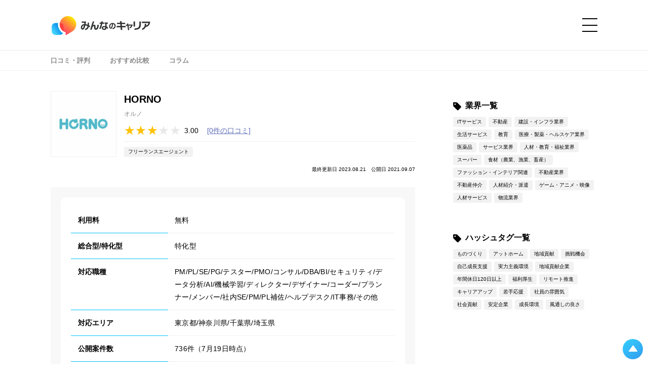

--- FILE ---
content_type: text/html; charset=UTF-8
request_url: https://minnanocareer.agent-network.com/service/1458/
body_size: 26540
content:
<!DOCTYPE html>
<html lang="ja">

<head prefix="og: http://ogp.me/ns# fb: http://ogp.me/ns/fb# article: http://ogp.me/ns/article#">	
  <meta charset="UTF-8" />
  <meta http-equiv="X-UA-Compatible" content="IE=edge" />
  <meta name="format-detection" content="telephone=no" />
  <meta name="viewport" content="width=device-width, initial-scale=1.0" />

  <title>HORNO 口コミ・評判 - みんなのキャリア</title>

  <link rel="shortcut icon" href="https://minnanocareer.agent-network.com/wp-content/themes/minnano-carrier-media-theme/favicon.ico">
  <link rel="apple-touch-icon" href="https://minnanocareer.agent-network.com/wp-content/themes/minnano-carrier-media-theme/apple-touch-icon.png">
  <link rel="icon" type="image/png" href="https://minnanocareer.agent-network.com/wp-content/themes/minnano-carrier-media-theme/android-chrome-192x192.png">

  <meta name='robots' content='index, follow, max-image-preview:large, max-snippet:-1, max-video-preview:-1' />
<script>
var ajaxurl = 'https://minnanocareer.agent-network.com/wp-admin/admin-ajax.php';
</script>

	<!-- This site is optimized with the Yoast SEO Premium plugin v26.7 (Yoast SEO v26.7) - https://yoast.com/wordpress/plugins/seo/ -->
	<meta name="description" content="エージェントサービスの1つ、HORNOのリアルな口コミ・評判を掲載。特徴や利用の流れ、よくある質問についても詳しく解説しています。利用を迷っている人はぜひチェックしてください。みんなの口コミがあなたのキャリアをお手伝いします！" />
	<link rel="canonical" href="https://54.65.119.55/service/1458/" />
	<meta property="og:locale" content="ja_JP" />
	<meta property="og:type" content="article" />
	<meta property="og:title" content="HORNO 口コミ・評判" />
	<meta property="og:description" content="エージェントサービスの1つ、HORNOのリアルな口コミ・評判を掲載。特徴や利用の流れ、よくある質問についても詳しく解説しています。利用を迷っている人はぜひチェックしてください。みんなの口コミがあなたのキャリアをお手伝いします！" />
	<meta property="og:url" content="https://54.65.119.55/service/1458/" />
	<meta property="og:site_name" content="みんなのキャリア" />
	<meta property="article:modified_time" content="2023-08-21T10:17:12+00:00" />
	<meta property="og:image" content="https://54.65.119.55/wp-content/uploads/2021/08/HORNO-1.jpg" />
	<meta property="og:image:width" content="500" />
	<meta property="og:image:height" content="500" />
	<meta property="og:image:type" content="image/jpeg" />
	<meta name="twitter:card" content="summary_large_image" />
	<meta name="twitter:label1" content="推定読み取り時間" />
	<meta name="twitter:data1" content="1分" />
	<script type="application/ld+json" class="yoast-schema-graph">{"@context":"https://schema.org","@graph":[{"@type":"WebPage","@id":"https://54.65.119.55/service/1458/","url":"https://54.65.119.55/service/1458/","name":"HORNO 口コミ・評判 - みんなのキャリア","isPartOf":{"@id":"http://10.0.1.47/#website"},"primaryImageOfPage":{"@id":"https://54.65.119.55/service/1458/#primaryimage"},"image":{"@id":"https://54.65.119.55/service/1458/#primaryimage"},"thumbnailUrl":"https://minnanocareer.agent-network.com/wp-content/uploads/2021/08/HORNO-1.jpg","datePublished":"2021-09-07T04:42:05+00:00","dateModified":"2023-08-21T10:17:12+00:00","description":"エージェントサービスの1つ、HORNOのリアルな口コミ・評判を掲載。特徴や利用の流れ、よくある質問についても詳しく解説しています。利用を迷っている人はぜひチェックしてください。みんなの口コミがあなたのキャリアをお手伝いします！","breadcrumb":{"@id":"https://54.65.119.55/service/1458/#breadcrumb"},"inLanguage":"ja","potentialAction":[{"@type":"ReadAction","target":["https://54.65.119.55/service/1458/"]}]},{"@type":"ImageObject","inLanguage":"ja","@id":"https://54.65.119.55/service/1458/#primaryimage","url":"https://minnanocareer.agent-network.com/wp-content/uploads/2021/08/HORNO-1.jpg","contentUrl":"https://minnanocareer.agent-network.com/wp-content/uploads/2021/08/HORNO-1.jpg","width":500,"height":500},{"@type":"BreadcrumbList","@id":"https://54.65.119.55/service/1458/#breadcrumb","itemListElement":[{"@type":"ListItem","position":1,"name":"ホーム","item":"http://10.0.1.47/"},{"@type":"ListItem","position":2,"name":"口コミ・評判","item":"https://57.181.254.101/service/"},{"@type":"ListItem","position":3,"name":"HORNO 口コミ・評判"}]},{"@type":"WebSite","@id":"http://10.0.1.47/#website","url":"http://10.0.1.47/","name":"みんなのキャリア","description":"若手社員の本音がわかる！就活生と企業をつなぐリアルな口コミ・評判サイト","potentialAction":[{"@type":"SearchAction","target":{"@type":"EntryPoint","urlTemplate":"http://10.0.1.47/?s={search_term_string}"},"query-input":{"@type":"PropertyValueSpecification","valueRequired":true,"valueName":"search_term_string"}}],"inLanguage":"ja"}]}</script>
	<!-- / Yoast SEO Premium plugin. -->


<link rel='dns-prefetch' href='//plausible.io' />
<link rel="alternate" title="oEmbed (JSON)" type="application/json+oembed" href="https://minnanocareer.agent-network.com/wp-json/oembed/1.0/embed?url=https%3A%2F%2Fminnanocareer.agent-network.com%2Fservice%2F1458%2F" />
<link rel="alternate" title="oEmbed (XML)" type="text/xml+oembed" href="https://minnanocareer.agent-network.com/wp-json/oembed/1.0/embed?url=https%3A%2F%2Fminnanocareer.agent-network.com%2Fservice%2F1458%2F&#038;format=xml" />
<style id='wp-img-auto-sizes-contain-inline-css' type='text/css'>
img:is([sizes=auto i],[sizes^="auto," i]){contain-intrinsic-size:3000px 1500px}
/*# sourceURL=wp-img-auto-sizes-contain-inline-css */
</style>
<style id='wp-emoji-styles-inline-css' type='text/css'>

	img.wp-smiley, img.emoji {
		display: inline !important;
		border: none !important;
		box-shadow: none !important;
		height: 1em !important;
		width: 1em !important;
		margin: 0 0.07em !important;
		vertical-align: -0.1em !important;
		background: none !important;
		padding: 0 !important;
	}
/*# sourceURL=wp-emoji-styles-inline-css */
</style>
<link rel='stylesheet' id='wp-block-library-css' href='https://minnanocareer.agent-network.com/wp-includes/css/dist/block-library/style.min.css?ver=6.9' type='text/css' media='all' />
<style id='wp-block-paragraph-inline-css' type='text/css'>
.is-small-text{font-size:.875em}.is-regular-text{font-size:1em}.is-large-text{font-size:2.25em}.is-larger-text{font-size:3em}.has-drop-cap:not(:focus):first-letter{float:left;font-size:8.4em;font-style:normal;font-weight:100;line-height:.68;margin:.05em .1em 0 0;text-transform:uppercase}body.rtl .has-drop-cap:not(:focus):first-letter{float:none;margin-left:.1em}p.has-drop-cap.has-background{overflow:hidden}:root :where(p.has-background){padding:1.25em 2.375em}:where(p.has-text-color:not(.has-link-color)) a{color:inherit}p.has-text-align-left[style*="writing-mode:vertical-lr"],p.has-text-align-right[style*="writing-mode:vertical-rl"]{rotate:180deg}
/*# sourceURL=https://minnanocareer.agent-network.com/wp-includes/blocks/paragraph/style.min.css */
</style>
<style id='global-styles-inline-css' type='text/css'>
:root{--wp--preset--aspect-ratio--square: 1;--wp--preset--aspect-ratio--4-3: 4/3;--wp--preset--aspect-ratio--3-4: 3/4;--wp--preset--aspect-ratio--3-2: 3/2;--wp--preset--aspect-ratio--2-3: 2/3;--wp--preset--aspect-ratio--16-9: 16/9;--wp--preset--aspect-ratio--9-16: 9/16;--wp--preset--color--black: #000000;--wp--preset--color--cyan-bluish-gray: #abb8c3;--wp--preset--color--white: #ffffff;--wp--preset--color--pale-pink: #f78da7;--wp--preset--color--vivid-red: #cf2e2e;--wp--preset--color--luminous-vivid-orange: #ff6900;--wp--preset--color--luminous-vivid-amber: #fcb900;--wp--preset--color--light-green-cyan: #7bdcb5;--wp--preset--color--vivid-green-cyan: #00d084;--wp--preset--color--pale-cyan-blue: #8ed1fc;--wp--preset--color--vivid-cyan-blue: #0693e3;--wp--preset--color--vivid-purple: #9b51e0;--wp--preset--gradient--vivid-cyan-blue-to-vivid-purple: linear-gradient(135deg,rgb(6,147,227) 0%,rgb(155,81,224) 100%);--wp--preset--gradient--light-green-cyan-to-vivid-green-cyan: linear-gradient(135deg,rgb(122,220,180) 0%,rgb(0,208,130) 100%);--wp--preset--gradient--luminous-vivid-amber-to-luminous-vivid-orange: linear-gradient(135deg,rgb(252,185,0) 0%,rgb(255,105,0) 100%);--wp--preset--gradient--luminous-vivid-orange-to-vivid-red: linear-gradient(135deg,rgb(255,105,0) 0%,rgb(207,46,46) 100%);--wp--preset--gradient--very-light-gray-to-cyan-bluish-gray: linear-gradient(135deg,rgb(238,238,238) 0%,rgb(169,184,195) 100%);--wp--preset--gradient--cool-to-warm-spectrum: linear-gradient(135deg,rgb(74,234,220) 0%,rgb(151,120,209) 20%,rgb(207,42,186) 40%,rgb(238,44,130) 60%,rgb(251,105,98) 80%,rgb(254,248,76) 100%);--wp--preset--gradient--blush-light-purple: linear-gradient(135deg,rgb(255,206,236) 0%,rgb(152,150,240) 100%);--wp--preset--gradient--blush-bordeaux: linear-gradient(135deg,rgb(254,205,165) 0%,rgb(254,45,45) 50%,rgb(107,0,62) 100%);--wp--preset--gradient--luminous-dusk: linear-gradient(135deg,rgb(255,203,112) 0%,rgb(199,81,192) 50%,rgb(65,88,208) 100%);--wp--preset--gradient--pale-ocean: linear-gradient(135deg,rgb(255,245,203) 0%,rgb(182,227,212) 50%,rgb(51,167,181) 100%);--wp--preset--gradient--electric-grass: linear-gradient(135deg,rgb(202,248,128) 0%,rgb(113,206,126) 100%);--wp--preset--gradient--midnight: linear-gradient(135deg,rgb(2,3,129) 0%,rgb(40,116,252) 100%);--wp--preset--font-size--small: 13px;--wp--preset--font-size--medium: 20px;--wp--preset--font-size--large: 36px;--wp--preset--font-size--x-large: 42px;--wp--preset--spacing--20: 0.44rem;--wp--preset--spacing--30: 0.67rem;--wp--preset--spacing--40: 1rem;--wp--preset--spacing--50: 1.5rem;--wp--preset--spacing--60: 2.25rem;--wp--preset--spacing--70: 3.38rem;--wp--preset--spacing--80: 5.06rem;--wp--preset--shadow--natural: 6px 6px 9px rgba(0, 0, 0, 0.2);--wp--preset--shadow--deep: 12px 12px 50px rgba(0, 0, 0, 0.4);--wp--preset--shadow--sharp: 6px 6px 0px rgba(0, 0, 0, 0.2);--wp--preset--shadow--outlined: 6px 6px 0px -3px rgb(255, 255, 255), 6px 6px rgb(0, 0, 0);--wp--preset--shadow--crisp: 6px 6px 0px rgb(0, 0, 0);}:where(.is-layout-flex){gap: 0.5em;}:where(.is-layout-grid){gap: 0.5em;}body .is-layout-flex{display: flex;}.is-layout-flex{flex-wrap: wrap;align-items: center;}.is-layout-flex > :is(*, div){margin: 0;}body .is-layout-grid{display: grid;}.is-layout-grid > :is(*, div){margin: 0;}:where(.wp-block-columns.is-layout-flex){gap: 2em;}:where(.wp-block-columns.is-layout-grid){gap: 2em;}:where(.wp-block-post-template.is-layout-flex){gap: 1.25em;}:where(.wp-block-post-template.is-layout-grid){gap: 1.25em;}.has-black-color{color: var(--wp--preset--color--black) !important;}.has-cyan-bluish-gray-color{color: var(--wp--preset--color--cyan-bluish-gray) !important;}.has-white-color{color: var(--wp--preset--color--white) !important;}.has-pale-pink-color{color: var(--wp--preset--color--pale-pink) !important;}.has-vivid-red-color{color: var(--wp--preset--color--vivid-red) !important;}.has-luminous-vivid-orange-color{color: var(--wp--preset--color--luminous-vivid-orange) !important;}.has-luminous-vivid-amber-color{color: var(--wp--preset--color--luminous-vivid-amber) !important;}.has-light-green-cyan-color{color: var(--wp--preset--color--light-green-cyan) !important;}.has-vivid-green-cyan-color{color: var(--wp--preset--color--vivid-green-cyan) !important;}.has-pale-cyan-blue-color{color: var(--wp--preset--color--pale-cyan-blue) !important;}.has-vivid-cyan-blue-color{color: var(--wp--preset--color--vivid-cyan-blue) !important;}.has-vivid-purple-color{color: var(--wp--preset--color--vivid-purple) !important;}.has-black-background-color{background-color: var(--wp--preset--color--black) !important;}.has-cyan-bluish-gray-background-color{background-color: var(--wp--preset--color--cyan-bluish-gray) !important;}.has-white-background-color{background-color: var(--wp--preset--color--white) !important;}.has-pale-pink-background-color{background-color: var(--wp--preset--color--pale-pink) !important;}.has-vivid-red-background-color{background-color: var(--wp--preset--color--vivid-red) !important;}.has-luminous-vivid-orange-background-color{background-color: var(--wp--preset--color--luminous-vivid-orange) !important;}.has-luminous-vivid-amber-background-color{background-color: var(--wp--preset--color--luminous-vivid-amber) !important;}.has-light-green-cyan-background-color{background-color: var(--wp--preset--color--light-green-cyan) !important;}.has-vivid-green-cyan-background-color{background-color: var(--wp--preset--color--vivid-green-cyan) !important;}.has-pale-cyan-blue-background-color{background-color: var(--wp--preset--color--pale-cyan-blue) !important;}.has-vivid-cyan-blue-background-color{background-color: var(--wp--preset--color--vivid-cyan-blue) !important;}.has-vivid-purple-background-color{background-color: var(--wp--preset--color--vivid-purple) !important;}.has-black-border-color{border-color: var(--wp--preset--color--black) !important;}.has-cyan-bluish-gray-border-color{border-color: var(--wp--preset--color--cyan-bluish-gray) !important;}.has-white-border-color{border-color: var(--wp--preset--color--white) !important;}.has-pale-pink-border-color{border-color: var(--wp--preset--color--pale-pink) !important;}.has-vivid-red-border-color{border-color: var(--wp--preset--color--vivid-red) !important;}.has-luminous-vivid-orange-border-color{border-color: var(--wp--preset--color--luminous-vivid-orange) !important;}.has-luminous-vivid-amber-border-color{border-color: var(--wp--preset--color--luminous-vivid-amber) !important;}.has-light-green-cyan-border-color{border-color: var(--wp--preset--color--light-green-cyan) !important;}.has-vivid-green-cyan-border-color{border-color: var(--wp--preset--color--vivid-green-cyan) !important;}.has-pale-cyan-blue-border-color{border-color: var(--wp--preset--color--pale-cyan-blue) !important;}.has-vivid-cyan-blue-border-color{border-color: var(--wp--preset--color--vivid-cyan-blue) !important;}.has-vivid-purple-border-color{border-color: var(--wp--preset--color--vivid-purple) !important;}.has-vivid-cyan-blue-to-vivid-purple-gradient-background{background: var(--wp--preset--gradient--vivid-cyan-blue-to-vivid-purple) !important;}.has-light-green-cyan-to-vivid-green-cyan-gradient-background{background: var(--wp--preset--gradient--light-green-cyan-to-vivid-green-cyan) !important;}.has-luminous-vivid-amber-to-luminous-vivid-orange-gradient-background{background: var(--wp--preset--gradient--luminous-vivid-amber-to-luminous-vivid-orange) !important;}.has-luminous-vivid-orange-to-vivid-red-gradient-background{background: var(--wp--preset--gradient--luminous-vivid-orange-to-vivid-red) !important;}.has-very-light-gray-to-cyan-bluish-gray-gradient-background{background: var(--wp--preset--gradient--very-light-gray-to-cyan-bluish-gray) !important;}.has-cool-to-warm-spectrum-gradient-background{background: var(--wp--preset--gradient--cool-to-warm-spectrum) !important;}.has-blush-light-purple-gradient-background{background: var(--wp--preset--gradient--blush-light-purple) !important;}.has-blush-bordeaux-gradient-background{background: var(--wp--preset--gradient--blush-bordeaux) !important;}.has-luminous-dusk-gradient-background{background: var(--wp--preset--gradient--luminous-dusk) !important;}.has-pale-ocean-gradient-background{background: var(--wp--preset--gradient--pale-ocean) !important;}.has-electric-grass-gradient-background{background: var(--wp--preset--gradient--electric-grass) !important;}.has-midnight-gradient-background{background: var(--wp--preset--gradient--midnight) !important;}.has-small-font-size{font-size: var(--wp--preset--font-size--small) !important;}.has-medium-font-size{font-size: var(--wp--preset--font-size--medium) !important;}.has-large-font-size{font-size: var(--wp--preset--font-size--large) !important;}.has-x-large-font-size{font-size: var(--wp--preset--font-size--x-large) !important;}
/*# sourceURL=global-styles-inline-css */
</style>

<style id='classic-theme-styles-inline-css' type='text/css'>
/*! This file is auto-generated */
.wp-block-button__link{color:#fff;background-color:#32373c;border-radius:9999px;box-shadow:none;text-decoration:none;padding:calc(.667em + 2px) calc(1.333em + 2px);font-size:1.125em}.wp-block-file__button{background:#32373c;color:#fff;text-decoration:none}
/*# sourceURL=/wp-includes/css/classic-themes.min.css */
</style>
<link rel='stylesheet' id='wpdm-fonticon-css' href='https://minnanocareer.agent-network.com/wp-content/plugins/download-manager/assets/wpdm-iconfont/css/wpdm-icons.css?ver=6.9' type='text/css' media='all' />
<link rel='stylesheet' id='wpdm-front-css' href='https://minnanocareer.agent-network.com/wp-content/plugins/download-manager/assets/css/front.min.css?ver=3.3.46' type='text/css' media='all' />
<link rel='stylesheet' id='wpdm-front-dark-css' href='https://minnanocareer.agent-network.com/wp-content/plugins/download-manager/assets/css/front-dark.min.css?ver=3.3.46' type='text/css' media='all' />
<link rel="https://api.w.org/" href="https://minnanocareer.agent-network.com/wp-json/" /><link rel="alternate" title="JSON" type="application/json" href="https://minnanocareer.agent-network.com/wp-json/wp/v2/service/1458" /><link rel="EditURI" type="application/rsd+xml" title="RSD" href="https://minnanocareer.agent-network.com/xmlrpc.php?rsd" />
<meta name="generator" content="WordPress 6.9" />
<link rel='shortlink' href='https://minnanocareer.agent-network.com/?p=1458' />
<!-- Meta Pixel Code -->
<script>
  !function(f,b,e,v,n,t,s)
  {if(f.fbq)return;n=f.fbq=function(){n.callMethod?
  n.callMethod.apply(n,arguments):n.queue.push(arguments)};
  if(!f._fbq)f._fbq=n;n.push=n;n.loaded=!0;n.version='2.0';
  n.queue=[];t=b.createElement(e);t.async=!0;
  t.src=v;s=b.getElementsByTagName(e)[0];
  s.parentNode.insertBefore(t,s)}(window, document,'script',
  'https://connect.facebook.net/en_US/fbevents.js');
  fbq('init', '1138118917118139');
  fbq('track', 'PageView');
</script>
<noscript><img height="1" width="1" style="display:none"
  src="https://www.facebook.com/tr?id=1138118917118139&ev=PageView&noscript=1"
/></noscript>
<!-- End Meta Pixel Code -->


<!-- Meta Pixel Code -->
<script>
  !function(f,b,e,v,n,t,s)
  {if(f.fbq)return;n=f.fbq=function(){n.callMethod?
  n.callMethod.apply(n,arguments):n.queue.push(arguments)};
  if(!f._fbq)f._fbq=n;n.push=n;n.loaded=!0;n.version='2.0';
  n.queue=[];t=b.createElement(e);t.async=!0;
  t.src=v;s=b.getElementsByTagName(e)[0];
  s.parentNode.insertBefore(t,s)}(window, document,'script',
  'https://connect.facebook.net/en_US/fbevents.js');
  fbq('init', '1931058997244942');
  fbq('track', 'PageView');
</script>
<noscript><img height="1" width="1" style="display:none"
  src="https://www.facebook.com/tr?id=1931058997244942&ev=PageView&noscript=1"
/></noscript>
<!-- End Meta Pixel Code -->

<!-- Meta Pixel Code -->
<script>
  !function(f,b,e,v,n,t,s)
  {if(f.fbq)return;n=f.fbq=function(){n.callMethod?
  n.callMethod.apply(n,arguments):n.queue.push(arguments)};
  if(!f._fbq)f._fbq=n;n.push=n;n.loaded=!0;n.version='2.0';
  n.queue=[];t=b.createElement(e);t.async=!0;
  t.src=v;s=b.getElementsByTagName(e)[0];
  s.parentNode.insertBefore(t,s)}(window, document,'script',
  'https://connect.facebook.net/en_US/fbevents.js');
  fbq('init', '762774864894092');
  fbq('track', 'PageView');
</script>
<noscript><img height="1" width="1" style="display:none"
  src="https://www.facebook.com/tr?id=762774864894092&ev=PageView&noscript=1"
/></noscript>
<!-- End Meta Pixel Code -->

<!-- Meta Pixel Code -->
<script>
  !function(f,b,e,v,n,t,s)
  {if(f.fbq)return;n=f.fbq=function(){n.callMethod?
  n.callMethod.apply(n,arguments):n.queue.push(arguments)};
  if(!f._fbq)f._fbq=n;n.push=n;n.loaded=!0;n.version='2.0';
  n.queue=[];t=b.createElement(e);t.async=!0;
  t.src=v;s=b.getElementsByTagName(e)[0];
  s.parentNode.insertBefore(t,s)}(window, document,'script',
  'https://connect.facebook.net/en_US/fbevents.js');
  fbq('init', '1126918311294028');
  fbq('track', 'PageView');
</script>
<noscript><img height="1" width="1" style="display:none"
  src="https://www.facebook.com/tr?id=1126918311294028&ev=PageView&noscript=1"
/></noscript>
<!-- End Meta Pixel Code -->

<!-- Meta Pixel Code -->
<script>
!function(f,b,e,v,n,t,s)
{if(f.fbq)return;n=f.fbq=function(){n.callMethod?
n.callMethod.apply(n,arguments):n.queue.push(arguments)};
if(!f._fbq)f._fbq=n;n.push=n;n.loaded=!0;n.version='2.0';
n.queue=[];t=b.createElement(e);t.async=!0;
t.src=v;s=b.getElementsByTagName(e)[0];
s.parentNode.insertBefore(t,s)}(window, document,'script',
'https://connect.facebook.net/en_US/fbevents.js');
fbq('init', '1256078078547580');
fbq('track', 'PageView');
</script>
<noscript><img height="1" width="1" style="display:none"
src="https://www.facebook.com/tr?id=1256078078547580&ev=PageView&noscript=1"
/></noscript>
<!-- End Meta Pixel Code -->

<!-- Meta Pixel Code -->
<script>
!function(f,b,e,v,n,t,s)
{if(f.fbq)return;n=f.fbq=function(){n.callMethod?
n.callMethod.apply(n,arguments):n.queue.push(arguments)};
if(!f._fbq)f._fbq=n;n.push=n;n.loaded=!0;n.version='2.0';
n.queue=[];t=b.createElement(e);t.async=!0;
t.src=v;s=b.getElementsByTagName(e)[0];
s.parentNode.insertBefore(t,s)}(window, document,'script',
'https://connect.facebook.net/en_US/fbevents.js');
fbq('init', '831474224548110');
fbq('track', 'PageView');
</script>
<noscript><img height="1" width="1" style="display:none"
src="https://www.facebook.com/tr?id=831474224548110&ev=PageView&noscript=1"
/></noscript>
<!-- End Meta Pixel Code -->
<noscript><style>.lazyload[data-src]{display:none !important;}</style></noscript><style>.lazyload{background-image:none !important;}.lazyload:before{background-image:none !important;}</style><link rel="icon" href="https://minnanocareer.agent-network.com/wp-content/uploads/2023/08/cropped-みんなのキャリアロゴSNS用-32x32.png" sizes="32x32" />
<link rel="icon" href="https://minnanocareer.agent-network.com/wp-content/uploads/2023/08/cropped-みんなのキャリアロゴSNS用-192x192.png" sizes="192x192" />
<link rel="apple-touch-icon" href="https://minnanocareer.agent-network.com/wp-content/uploads/2023/08/cropped-みんなのキャリアロゴSNS用-180x180.png" />
<meta name="msapplication-TileImage" content="https://minnanocareer.agent-network.com/wp-content/uploads/2023/08/cropped-みんなのキャリアロゴSNS用-270x270.png" />
<meta name="generator" content="WordPress Download Manager 3.3.46" />
                <style>
        /* WPDM Link Template Styles */        </style>
                <style>

            :root {
                --color-primary: #4a8eff;
                --color-primary-rgb: 74, 142, 255;
                --color-primary-hover: #5998ff;
                --color-primary-active: #3281ff;
                --clr-sec: #6c757d;
                --clr-sec-rgb: 108, 117, 125;
                --clr-sec-hover: #6c757d;
                --clr-sec-active: #6c757d;
                --color-secondary: #6c757d;
                --color-secondary-rgb: 108, 117, 125;
                --color-secondary-hover: #6c757d;
                --color-secondary-active: #6c757d;
                --color-success: #018e11;
                --color-success-rgb: 1, 142, 17;
                --color-success-hover: #0aad01;
                --color-success-active: #0c8c01;
                --color-info: #2CA8FF;
                --color-info-rgb: 44, 168, 255;
                --color-info-hover: #2CA8FF;
                --color-info-active: #2CA8FF;
                --color-warning: #FFB236;
                --color-warning-rgb: 255, 178, 54;
                --color-warning-hover: #FFB236;
                --color-warning-active: #FFB236;
                --color-danger: #ff5062;
                --color-danger-rgb: 255, 80, 98;
                --color-danger-hover: #ff5062;
                --color-danger-active: #ff5062;
                --color-green: #30b570;
                --color-blue: #0073ff;
                --color-purple: #8557D3;
                --color-red: #ff5062;
                --color-muted: rgba(69, 89, 122, 0.6);
                --wpdm-font: "Sen", -apple-system, BlinkMacSystemFont, "Segoe UI", Roboto, Helvetica, Arial, sans-serif, "Apple Color Emoji", "Segoe UI Emoji", "Segoe UI Symbol";
            }

            .wpdm-download-link.btn.btn-primary {
                border-radius: 4px;
            }


        </style>
        
      <!-- 企業レビューページのCSS読み込みを最優先にする -->
    
    <link rel="stylesheet" type="text/css" href="https://minnanocareer.agent-network.com/wp-content/themes/minnano-carrier-media-theme/css/single.css" media="print" onload="this.media='all'" />
    <link rel="stylesheet" type="text/css" href="https://minnanocareer.agent-network.com/wp-content/themes/minnano-carrier-media-theme/css/single_add.css" media="print" onload="this.media='all'" />
        <link rel="stylesheet" type="text/css" href="https://minnanocareer.agent-network.com/wp-content/themes/minnano-carrier-media-theme/css/under.css" media="print" onload="this.media='all'" />
    
  <link rel="preconnect" href="https://fonts.gstatic.com" crossorigin>
  <link href="https://fonts.googleapis.com/css2?family=Barlow+Condensed:wght@400;500;600;700&display=swap" rel="stylesheet" media="print" onload="this.media='all'">
  <link href="https://fonts.googleapis.com/css2?family=Roboto:wght@400;500;700&display=swap" rel="stylesheet" media="print" onload="this.media='all'">
  <link href="https://fonts.googleapis.com/css2?family=Noto+Sans+JP:wght@300;400;500;600;700;800;900&display=swap" rel="stylesheet" media="print" onload="this.media='all'">
  <link rel="stylesheet" type="text/css" href="https://minnanocareer.agent-network.com/wp-content/themes/minnano-carrier-media-theme/css/common.css" media="print" onload="this.media='all'" />
  <link rel="stylesheet" type="text/css" href="https://minnanocareer.agent-network.com/wp-content/themes/minnano-carrier-media-theme/css/common_add.css" media="print" onload="this.media='all'" />
  <link rel="stylesheet" href="https://cdnjs.cloudflare.com/ajax/libs/Swiper/4.5.1/css/swiper.css" media="print" onload="this.media='all'" />

  
  <!-- Google Tag Manager -->
  <!-- Google Analyticsを設定 -->
  <script>(function(w,d,s,l,i){w[l]=w[l]||[];w[l].push({'gtm.start':
  new Date().getTime(),event:'gtm.js'});var f=d.getElementsByTagName(s)[0],
  j=d.createElement(s),dl=l!='dataLayer'?'&l='+l:'';j.async=true;j.src=
  'https://www.googletagmanager.com/gtm.js?id='+i+dl;f.parentNode.insertBefore(j,f);
  })(window,document,'script','dataLayer','GTM-N6JSKKS3');</script>
  <!-- End Google Tag Manager -->

      <script type="text/javascript">
      (function(c, l, a, r, i, t, y) {
        c[a] = c[a] || function() {
          (c[a].q = c[a].q || []).push(arguments)
        };
        t = l.createElement(r);
        t.async = 1;
        t.src = "https://www.clarity.ms/tag/" + i;
        y = l.getElementsByTagName(r)[0];
        y.parentNode.insertBefore(t, y);
      })(window, document, "clarity", "script", "85gc2r0gag");
    </script>
    
<link rel='stylesheet' id='customBlockStyle-common-css' href='https://minnanocareer.agent-network.com/wp-content/themes/minnano-carrier-media-theme/css/customBlockStyle.css?ver=6.9' type='text/css' media='all' />
</head>

<body class="wp-singular service-template-default single single-service postid-1458 wp-theme-minnano-carrier-media-theme">
  <!-- Google Tag Manager (noscript) -->
  <noscript><iframe src="https://www.googletagmanager.com/ns.html?id=GTM-N6JSKKS3" height="0" width="0" style="display:none;visibility:hidden"></iframe></noscript>
  <!-- End Google Tag Manager (noscript) -->
      
  
  <div id="wrap">
    <div id="drawerBg"></div>
    <div id="wrapInner">

      <div id="headWrap">
        <header id="header" class="inner">
          <div id="headInner">
            <div id="headLogoArea">
              <dl id="headLogo">
                <dt class="logo">
                  <h1><a href="https://minnanocareer.agent-network.com"><img src="[data-uri]" alt="みんなのキャリア" width="200" height="51" data-src="https://minnanocareer.agent-network.com/wp-content/themes/minnano-carrier-media-theme/images/logo.svg" decoding="async" class="lazyload" data-eio-rwidth="200" data-eio-rheight="51" /><noscript><img src="https://minnanocareer.agent-network.com/wp-content/themes/minnano-carrier-media-theme/images/logo.svg" alt="みんなのキャリア" width="200" height="51" data-eio="l" /></noscript></a></h1>
                </dt>
                <dd class="devBadge">
	</dd>
              </dl>
            </div>

            <div id="globalNavBtnWrap">
              <div id="globalNavBtn">
                <a href="javascript:void(0);"><span></span></a>
              </div>
            </div>
          </div>
        </header>
      </div>

      <!-- グローバルナビゲーションのドロワーメニュー -->
      <div id="globalNavWrap">
    <nav id="globalNav">
        <div id="globalNavInner">
            <div class="globalNavHead">
                <div class="globalNavCloseBtnWrap">
                    <div class="globalNavCloseBtn">
                        <a href="javascript:void(0);"></a>
                    </div>
                </div>
            </div>

            <div class="globalNavSearchArea">
                <div class="globalNavSearch">
                <form role="search" method="get" class="searchForm" action="https://minnanocareer.agent-network.com/">
	<div class="searchFormArea">
		<div class="searchFormAreaInput"><input type="text" value="" name="s" id="s" placeholder="気になるワードを検索！" /></div>
		<div class="searchFormAreaBtn"><input type="submit" value="検索" /></div>
	</div>
<input type="hidden" name="search_source" value="https://minnanocareer.agent-network.com/service/1458/" /></form>                </div>
            </div>

            <div class="globalNavContents">
                <div class="globalNavContentsInner">
                    <div class="globalNavTabNavWrap swiper-container">
                        <div class="globalNavTabNav swiper-wrapper">
                            <div class="swiper-slide globalNavTabBtn career"><span>コンテンツ</span></div>
                            <div class="swiper-slide globalNavTabBtn content"><span>詳細設定</span></div>
                        </div>
                    </div>
                </div>

                <div class="globalNavTabContents">
                    <div class="globalNavTabContentsInner">
                        <div class="globalNavTabArea swiper-container">
                            <div class="globalNavTabWrap swiper-wrapper">
                                <div id="globalNavTab_career" class="globalNavTab swiper-slide">
                                    <div class="globalNavTab_sectionWrap">
                                        <div id="globalNavTab_career_genre" class="globalNavTab_section">
                                            <div class="titleArea">
                                                <h2 class="normalTitle size-s bold">記事ジャンル</h2>
                                            </div>

                                            
                                            <div class="articleNumPanelList">
                                                <a href="https://minnanocareer.agent-network.com/company-reviews/" class="articleNumPanel service">
                                                    <dl>
                                                    <dt>
                                                        <p class="jp">口コミ・評判</p>
                                                    </dt>
                                                    <dd>
                                                        <p class="numText"><span class="num">27</span>件</p>
                                                    </dd>
                                                    </dl>
                                                </a>
                                                <a href="https://minnanocareer.agent-network.com/industry-reviews/" class="articleNumPanel experience">
                                                    <dl>
                                                    <dt>
                                                        <p class="jp">業界</p>
                                                    </dt>
                                                    <dd>
                                                        <p class="numText"><span class="num">3</span>件</p>
                                                    </dd>
                                                    </dl>
                                                </a>
                                                <a href="https://minnanocareer.agent-network.com/recommend/" class="articleNumPanel recommend">
                                                    <dl>
                                                    <dt>
                                                        <p class="jp">おすすめ比較</p>
                                                    </dt>
                                                    <dd>
                                                        <p class="numText"><span class="num">14</span>件</p>
                                                    </dd>
                                                    </dl>
                                                </a>
                                                <a href="https://minnanocareer.agent-network.com/job/" class="articleNumPanel experience">
                                                    <dl>
                                                    <dt>
                                                        <p class="jp">職種</p>
                                                    </dt>
                                                    <dd>
                                                        <p class="numText"><span class="num">25</span>件</p>
                                                    </dd>
                                                    </dl>
                                                </a>
                                            </div>
                                        </div>

                                        <div id="globalNavTab_career_category" class="globalNavTab_section">
                                            <div class="titleArea">
                                                <h2 class="normalTitle size-s bold">業界から探す</h2>
                                            </div>
                                            <div class="navList borderT">
                                                                                                                                                                                        <a href="https://minnanocareer.agent-network.com/company-reviews/industry/internet/it/">ITサービス</a>
                                                                                                <a href="https://minnanocareer.agent-network.com/company-reviews/industry/%e5%bb%ba%e8%a8%ad%e3%83%bb%e3%82%a4%e3%83%b3%e3%83%95%e3%83%a9%e6%a5%ad%e7%95%8c/real-estate/">不動産</a>
                                                                                                <a href="https://minnanocareer.agent-network.com/company-reviews/industry/%e5%bb%ba%e8%a8%ad%e3%83%bb%e3%82%a4%e3%83%b3%e3%83%95%e3%83%a9%e6%a5%ad%e7%95%8c/">建設・インフラ業界</a>
                                                                                                <a href="https://minnanocareer.agent-network.com/company-reviews/industry/%e7%a4%be%e4%bc%9a%e3%82%a4%e3%83%b3%e3%83%95%e3%83%a9/life/">生活サービス</a>
                                                                                                <a href="https://minnanocareer.agent-network.com/company-reviews/industry/%e7%a4%be%e4%bc%9a%e3%82%a4%e3%83%b3%e3%83%95%e3%83%a9/education/">教育</a>
                                                                                                <a href="https://minnanocareer.agent-network.com/company-reviews/industry/%e7%a4%be%e4%bc%9a%e3%82%a4%e3%83%b3%e3%83%95%e3%83%a9/medical-welfare/">医療・製薬・ヘルスケア業界</a>
                                                                                                <a href="https://minnanocareer.agent-network.com/company-reviews/industry/%e8%96%ac%e3%83%bb%e7%94%9f%e6%b4%bb%e7%94%a8%e5%93%81%e3%83%bb%e5%97%9c%e5%a5%bd%e5%93%81/medicine/">医薬品</a>
                                                                                                <a href="https://minnanocareer.agent-network.com/company-reviews/industry/%e3%82%b5%e3%83%bc%e3%83%93%e3%82%b9/">サービス業界</a>
                                                                                                <a href="https://minnanocareer.agent-network.com/company-reviews/industry/%e3%82%b5%e3%83%bc%e3%83%93%e3%82%b9/%e4%ba%ba%e6%9d%90%e3%83%bb%e6%95%99%e8%82%b2%e3%83%bb%e7%a6%8f%e7%a5%89%e6%a5%ad%e7%95%8c/">人材・教育・福祉業界</a>
                                                                                                <a href="https://minnanocareer.agent-network.com/company-reviews/industry/%e6%b5%81%e9%80%9a%e3%83%bb%e5%b0%8f%e5%a3%b2%e3%83%bb%e3%82%b5%e3%83%bc%e3%83%93%e3%82%b9%e6%a5%ad%e7%95%8c/%e3%82%b9%e3%83%bc%e3%83%91%e3%83%bc/">スーパー</a>
                                                                                                <a href="https://minnanocareer.agent-network.com/company-reviews/industry/%e6%b5%81%e9%80%9a%e3%83%bb%e5%b0%8f%e5%a3%b2%e3%83%bb%e3%82%b5%e3%83%bc%e3%83%93%e3%82%b9%e6%a5%ad%e7%95%8c/foodstuffs/">食材（農業、漁業、畜産）</a>
                                                                                                <a href="https://minnanocareer.agent-network.com/company-reviews/industry/%e3%83%95%e3%82%a1%e3%83%83%e3%82%b7%e3%83%a7%e3%83%b3%e3%83%bb%e3%82%a4%e3%83%b3%e3%83%86%e3%83%aa%e3%82%a2%e9%96%a2%e9%80%a3/">ファッション・インテリア関連</a>
                                                                                                <a href="https://minnanocareer.agent-network.com/company-reviews/industry/%e4%b8%8d%e5%8b%95%e7%94%a3%e6%a5%ad%e7%95%8c/">不動産業界</a>
                                                                                                <a href="https://minnanocareer.agent-network.com/company-reviews/industry/%e4%b8%8d%e5%8b%95%e7%94%a3%e6%a5%ad%e7%95%8c/%e4%b8%8d%e5%8b%95%e7%94%a3%e4%bb%b2%e4%bb%8b/">不動産仲介</a>
                                                                                                <a href="https://minnanocareer.agent-network.com/company-reviews/industry/%e3%82%b5%e3%83%bc%e3%83%93%e3%82%b9/%e4%ba%ba%e6%9d%90%e3%83%bb%e6%95%99%e8%82%b2%e3%83%bb%e7%a6%8f%e7%a5%89%e6%a5%ad%e7%95%8c/%e4%ba%ba%e6%9d%90%e7%b4%b9%e4%bb%8b%e3%83%bb%e6%b4%be%e9%81%a3/">人材紹介・派遣</a>
                                                                                                <a href="https://minnanocareer.agent-network.com/company-reviews/industry/%e7%a4%be%e4%bc%9a%e3%82%a4%e3%83%b3%e3%83%95%e3%83%a9/medical-welfare/%e3%82%b2%e3%83%bc%e3%83%a0%e3%83%bb%e3%82%a2%e3%83%8b%e3%83%a1%e3%83%bb%e6%98%a0%e5%83%8f/">ゲーム・アニメ・映像</a>
                                                                                                <a href="https://minnanocareer.agent-network.com/company-reviews/industry/%e3%82%b5%e3%83%bc%e3%83%93%e3%82%b9/%e4%ba%ba%e6%9d%90%e3%83%bb%e6%95%99%e8%82%b2%e3%83%bb%e7%a6%8f%e7%a5%89%e6%a5%ad%e7%95%8c/%e4%ba%ba%e6%9d%90%e3%82%b5%e3%83%bc%e3%83%93%e3%82%b9/">人材サービス</a>
                                                                                                <a href="https://minnanocareer.agent-network.com/company-reviews/industry/%e7%89%a9%e6%b5%81%e6%a5%ad%e7%95%8c/">物流業界</a>
                                                                                                                                        </div>
                                        </div>
                                    </div>
                                </div>
                                <div id="globalNavTab_contents" class="globalNavTab swiper-slide">
                                    <div class="navList">
                                        <a href="https://minnanocareer.agent-network.com/terms/">利用規約</a>
                                        <a href="https://agent-network.com/corporate/" target="_blank" rel="noopener"><span>運営会社</span></a>
                                        <a href="https://minnanocareer.agent-network.com/privacypolicy/">プライバシーポリシー</a>
                                        <a href="https://minnanocareer.agent-network.com/sitepolicy/">サイトポリシー</a>
                                        <a href="https://minnanocareer.agent-network.com/recruit-writer/">『みんなのキャリア』ライター募集</a>
                                        <a href="https://agent-network.com/contact/" target="_blank" rel="noopener"><span>お問い合わせ</span></a>
                                    <dl class="accordion">
                                        <dt><a href="javascript:void(0);" class="acrBtn noIcon"><span>関連サービス</span></a></dt>
                                        <dd>
                                            <div class="childNavList">
                                                <a href="https://agent-network.com/india/" target="_blank" rel="noopener">AG TECH PRO</a>
                                                <a href="https://agent-network.com/globalcareer/" target="_blank" rel="noopener">Global Career</a>
                                                <a href="https://agent-network.com/globalengineer/" target="_blank" rel="noopener">Global Engineer</a>
                                                <a href="https://agent-network.com/cs1/" target="_blank" rel="noopener">Next Career</a>
                                                <a href="https://agent-network.com/webapo/" target="_blank" rel="noopener">ウェブアポ</a>
                                            </div>
                                        </dd>
                                    </dl>
                                    </div>
                                </div>
                            </div>
                        </div>
                    </div>
                </div>
                </div>
            </div>
        </div>
    </nav>
</div>
      <div id="customPostHeadNavWrap">
	<div id="customPostHeadNav">
		<div id="customPostHeadNavInner">
			<div class="customPostHeadNavList">
				<a href="https://minnanocareer.agent-network.com/company-reviews/" >口コミ・評判</a>
				<a href="https://minnanocareer.agent-network.com/recommend/" >おすすめ比較</a>
				<!-- <a href="https://minnanocareer.agent-network.com/service/" class="active">口コミ・評判</a> -->
				<a href="https://minnanocareer.agent-network.com/experience/" >コラム</a>
				<!-- <a href="https://minnanocareer.agent-network.com/job/" >職種一覧</a> -->
			</div>
		</div>
	</div>
</div>

      <div id="mainWrap">
        <div id="main">

          <div class="single underContents">

    



    <div id="singleHeadIndexNavWrap">
    <div id="singleHeadIndexNav">
      <div id="singleHeadIndexNavInner">
        <div class="singleHeadIndexNavList listType_check">
          
  

  
  
  
                
  
                
  
                
  
                
  
                
  
                
  
                
  
                
  
                
  
                
  
                
  
                
  
                
  
                
  
                
  
                
  
          <a href="#service_feature" class="singleAutoIndexLink lv_2 spSingleAutoIndexLink">特徴</a>
            
  
                
  
                
  
                
  
                
  
                
  
            <a href="#service_flow" class="singleAutoIndexLink lv_2 spSingleAutoIndexLink">利用までの流れ</a>
          
  
                
  
              <a href="#service_faq" class="singleAutoIndexLink lv_2 spSingleAutoIndexLink">よくある質問</a>
        
  
                
  
                <a href="#service_similarity" class="singleAutoIndexLink lv_2 ">類似サービス</a>
      
  
                
  
                
  
                
  
                
  
                
  
                  <a href="#service_evaluation" class="singleAutoIndexLink lv_2 ">評判・口コミ</a>
    
  
                
  
                
  
          </div>
      </div>
    </div>
  </div>
  
  <div class="sectionWrap">
    <section id="singleContents" class="section">
      <div class="sectionInner inner">


        <div class="singleBodyArea hasSidebarArea">
          <div class="sidebar2ColumnArea">
            <div class="sidebar2ColumnContents">
                            <div id="serviceMainDetail">

                <div class="logoDetailArea serviceDetailArea">
                                    <div class="logoDetail serviceDetail">
                    <div class="photo">
                      <div class="img"><img src="[data-uri]" alt="HORNO 口コミ・評判"
                          width="500" height="470" data-src="https://minnanocareer.agent-network.com/wp-content/uploads/2021/08/HORNO-1-500x470.jpg" decoding="async" class="lazyload" data-eio-rwidth="500" data-eio-rheight="470" /><noscript><img src="https://minnanocareer.agent-network.com/wp-content/uploads/2021/08/HORNO-1-500x470.jpg" alt="HORNO 口コミ・評判"
                          width="500" height="470" data-eio="l" /></noscript></div>
                    </div>
                    <div class="detail">
                      
                      <div class="detailInner">
                        <div class="titleArea">
                          <h1 class="serviceMainTitle normalTitle bold">HORNO</h1>
                                                    <div class="textArea">
                            <p class="text size-s color_gray">オルノ</p>
                          </div>
                                                  </div>

                        
                                                <div class="serviceArticleInfo spH">
                          <div class="serviceReview">
                            <div class="ratingTotal reviewUserInfo">
                              <div class="evaluation">
                                <div class="star">
                                  <div class="star5_rating"
                                    style="--rating: 3.00;"></div>
                                </div>
                                <div class="num">3.00</div>
                              </div>
                            </div>
                            <div class="ratingListMoveBtn">
                              <a href="#service_evaluation">[0件の口コミ]</a>
                            </div>
                          </div>

                                                    <div class="categoryArea">
                            <div class="cloudListWrap">
                              <ul class="cloudList tag labelColor_gray labelType_radius">
                                                                <li><a href="https://minnanocareer.agent-network.com/service/service_genre/%e3%82%a8%e3%83%bc%e3%82%b8%e3%82%a7%e3%83%b3%e3%83%88/%e3%83%95%e3%83%aa%e3%83%bc%e3%83%a9%e3%83%b3%e3%82%b9%e3%82%a8%e3%83%bc%e3%82%b8%e3%82%a7%e3%83%b3%e3%83%88/">フリーランスエージェント</a></li>
                                                              </ul>
                            </div>
                          </div>
                                                  </div>
                                                                      </div>
                    </div>
                  </div>
                </div>



                                <div class="serviceArticleInfo spServiceArticleInfo pcH tabH">
                  <div class="serviceReview">
                    <div class="ratingTotal reviewUserInfo">
                      <div class="evaluation">
                        <div class="star">
                          <div class="star5_rating" style="--rating: 3.00;">
                          </div>
                        </div>
                        <div class="num">3.00</div>
                      </div>
                    </div>
                    <div class="ratingListMoveBtn">
                      <a href="#service_evaluation">[0件の口コミ]</a>
                    </div>
                  </div>

                                    <div class="categoryArea">
                    <div class="cloudListWrap">
                      <ul class="cloudList tag labelColor_gray labelType_radius">
                                                <li><a href="https://minnanocareer.agent-network.com/service/service_genre/%e3%82%a8%e3%83%bc%e3%82%b8%e3%82%a7%e3%83%b3%e3%83%88/%e3%83%95%e3%83%aa%e3%83%bc%e3%83%a9%e3%83%b3%e3%82%b9%e3%82%a8%e3%83%bc%e3%82%b8%e3%82%a7%e3%83%b3%e3%83%88/">フリーランスエージェント</a></li>
                                              </ul>
                    </div>
                  </div>
                                  </div>
                


                <div class="serviceArticleKv">
                  <div class="dateArea">
                    <p class="modifiedDate">最終更新日 2023.08.21</p>
                    <p class="publicDate">公開日 2021.09.07</p>
                  </div>
                </div>



                
                                <div class="serviceAbout aboutDlListArea bg_mediumGray">
                  <div class="serviceAboutList aboutDlList column1">
                                        <dl class="aboutTable">
                      <dt class="aboutTableTitle valignT">
                        <div class="aboutTableInner">
                          <p>利用料</p>
                        </div>
                      </dt>
                      <dd class="aboutTableDetail valignT">
                        <div class="aboutTableInner">
                          <p><p>無料</p>
</p>
                        </div>
                      </dd>
                    </dl>
                                        <dl class="aboutTable">
                      <dt class="aboutTableTitle valignT">
                        <div class="aboutTableInner">
                          <p>総合型/特化型</p>
                        </div>
                      </dt>
                      <dd class="aboutTableDetail valignT">
                        <div class="aboutTableInner">
                          <p><p>特化型</p>
</p>
                        </div>
                      </dd>
                    </dl>
                                        <dl class="aboutTable">
                      <dt class="aboutTableTitle valignT">
                        <div class="aboutTableInner">
                          <p>対応職種</p>
                        </div>
                      </dt>
                      <dd class="aboutTableDetail valignT">
                        <div class="aboutTableInner">
                          <p><p>PM/PL/SE/PG/テスター/PMO/コンサル/DBA/BI/セキュリティ/データ分析/AI/機械学習/ディレクター/デザイナー/コーダー/プランナー/メンバー/社内SE/PM/PL補佐/ヘルプデスク/IT事務/その他</p>
</p>
                        </div>
                      </dd>
                    </dl>
                                        <dl class="aboutTable">
                      <dt class="aboutTableTitle valignT">
                        <div class="aboutTableInner">
                          <p>対応エリア</p>
                        </div>
                      </dt>
                      <dd class="aboutTableDetail valignT">
                        <div class="aboutTableInner">
                          <p><p>東京都/神奈川県/千葉県/埼玉県</p>
</p>
                        </div>
                      </dd>
                    </dl>
                                        <dl class="aboutTable">
                      <dt class="aboutTableTitle valignT">
                        <div class="aboutTableInner">
                          <p>公開案件数</p>
                        </div>
                      </dt>
                      <dd class="aboutTableDetail valignT">
                        <div class="aboutTableInner">
                          <p><p>736件（7月19日時点）</p>
</p>
                        </div>
                      </dd>
                    </dl>
                                        <dl class="aboutTable">
                      <dt class="aboutTableTitle valignT">
                        <div class="aboutTableInner">
                          <p>非公開案件数</p>
                        </div>
                      </dt>
                      <dd class="aboutTableDetail valignT">
                        <div class="aboutTableInner">
                          <p><p>－</p>
</p>
                        </div>
                      </dd>
                    </dl>
                                        <dl class="aboutTable">
                      <dt class="aboutTableTitle valignT">
                        <div class="aboutTableInner">
                          <p>支払いサイト</p>
                        </div>
                      </dt>
                      <dd class="aboutTableDetail valignT">
                        <div class="aboutTableInner">
                          <p><p>月末締め翌月末払い</p>
</p>
                        </div>
                      </dd>
                    </dl>
                                        <dl class="aboutTable">
                      <dt class="aboutTableTitle valignT">
                        <div class="aboutTableInner">
                          <p>アプリ</p>
                        </div>
                      </dt>
                      <dd class="aboutTableDetail valignT">
                        <div class="aboutTableInner">
                          <p><p>－</p>
</p>
                        </div>
                      </dd>
                    </dl>
                                        <dl class="aboutTable">
                      <dt class="aboutTableTitle valignT">
                        <div class="aboutTableInner">
                          <p>マージン率</p>
                        </div>
                      </dt>
                      <dd class="aboutTableDetail valignT">
                        <div class="aboutTableInner">
                          <p><p>－</p>
</p>
                        </div>
                      </dd>
                    </dl>
                                      </div>
                </div>
                

                                <div class="serviceCvBtnArea bg_mediumGray">
                                                      <div class="cvBtnArea">
                    <div class="btnArea">
                      <a href="https://horno.jp/" class="betaBtn bold" target="_blank" rel="noopener nofollow">公式サイトで詳細を確認</a>
                    </div>
                  </div>
                                  </div>
                
              </div>


                            <div id="singleAutoIndexArea">
                <div id="singleAutoIndexTitleArea">
                  <a href="javascript:void(0);" id="singleAutoIndexTitle">目次</a>
                </div>
                <div id="singleAutoIndex">
                  <div id="singleAutoIndexList" class="listType_check">
                    
  

  
  
  
                
  
                
  
                
  
                
  
                
  
                
  
                
  
                
  
                
  
                
  
                
  
                
  
                
  
                
  
                
  
                
  
          <a href="#service_feature" class="singleAutoIndexLink lv_2 spSingleAutoIndexLink">特徴</a>
            
  
                
  
                
  
                
  
                
  
                
  
            <a href="#service_flow" class="singleAutoIndexLink lv_2 spSingleAutoIndexLink">利用までの流れ</a>
          
  
                
  
              <a href="#service_faq" class="singleAutoIndexLink lv_2 spSingleAutoIndexLink">よくある質問</a>
        
  
                
  
                <a href="#service_similarity" class="singleAutoIndexLink lv_2 ">類似サービス</a>
      
  
                
  
                
  
                
  
                
  
                
  
                  <a href="#service_evaluation" class="singleAutoIndexLink lv_2 ">評判・口コミ</a>
    
  
                
  
                
  
                    </div>
                </div>
              </div>
              

              <div class="singleBody serviceContent">
                <div class="serviceSectionWrap">

                                    <div class="customBlockText">
                    
<div id="block-serviceIntro-block_61bb2262d5719" class="blockServiceIntro- blockServiceIntroArea">
	
	
		<section id="service_intro" class="serviceSection">
		<div class="flexibleContentArea">
									<div class="photo">
				<div class="img"><img fetchpriority="high" decoding="async" src="https://minnanocareer.agent-network.com/wp-content/uploads/2021/09/スクリーンショット-2022-01-19-13.28.00.jpg" alt="" width="720" height="439" /></div>
			</div>
												<div class="wysiwygArea">
				<p>HORNO（オルノ）とは、フリーランスエンジニア向けに案件や情報を提供しているエージェントサービスです。</p>
<p>&nbsp;</p>
<p>スキルに自信があるフリーランスはもちろん、スキルに自信のない人でも案件に挑戦可能。男性だけでなく、女性エンジニア大歓迎の案件も豊富なため、女性でも全く問題ありません。</p>
<p>&nbsp;</p>
<p>またキャリアプランニングを行っているのも、HORNO（オルノ）ならでは。エンジニア技術とあわせて、ビジネススキルも身につけられます。</p>
<p>&nbsp;</p>
<p>フリーランスを目指す人であれば、登録しておいて損はないサービスと言えるでしょう。</p>
			</div>
								</div>
	</section>
	
	
</div>


<p class="has-text-align-center"><strong>＼その他サービスと比較したい方はこちら／</strong></p>


<div id="block-btn-block_63494586fbbd1" class="blockBtn- blockBtnArea">
	<div class="blockBtnList">
				<div class="btnListBox btnCol2_sp1 alignC">
									<a href="https://minnanocareer.agent-network.com/recommend/417/" class="blockBtn beta orange alignC"  target="_blank" rel="nofollow noopener">フリーランスエージェントのランキング</a>
					</div>
	</div>
</div>



<div id="block-serviceReviewPickup-block_61bb2265d571a" class="blockServiceReviewPickup- blockServiceReviewPickupArea">
	
	
	
	
</div>


<div id="block-serviceCompany-block_61bb2267d571b" class="blockServiceCompany- blockServiceCompanyArea">
	
	
		<section id="service_company" class="serviceSection">
		<div class="titleArea">
			<h2 class="normalTitle size-s bold">提供会社</h2>
		</div>

		<div class="logoDetailArea">
			<div class="logoDetail">
				<div class="photo">
															<div class="img"><img decoding="async" src="[data-uri]" alt="株式会社ダイヤモンドファンタジー" width="500" height="500" data-src="https://minnanocareer.agent-network.com/wp-content/uploads/2021/08/HORNO.jpg" class="lazyload" data-eio-rwidth="500" data-eio-rheight="500" /><noscript><img decoding="async" src="https://minnanocareer.agent-network.com/wp-content/uploads/2021/08/HORNO.jpg" alt="株式会社ダイヤモンドファンタジー" width="500" height="500" data-eio="l" /></noscript></div>
									</div>
				<div class="detail">
					<div class="detailInner">
						<div class="titleArea">
														<h2 class="name">株式会社ダイヤモンドファンタジー</h2>
																					<p class="catch">ITソリューション事業/自社メディア事業</p>
																					<p class="catch">東京都中央区</p>
													</div>
					</div>
				</div>
			</div>
		</div>

			</section>
	
	
</div>


<div id="block-serviceExperience-block_61bb226ad571c" class="blockServiceExperience- blockServiceExperienceArea">
	
	
	
	
</div>


<div id="block-servicePostArticle-block_61bb226cd571d" class="blockServicePostArticle- blockServicePostArticleArea">
	
	
	
	
</div>


<div id="block-serviceHashTag-block_61bb226fd571e" class="blockServiceHashTag- blockServiceHashTagArea">
	
	
	
	
</div>


<div id="block-serviceFeature-block_61bb2271d571f" class="blockServiceFeature- blockServiceFeatureArea">
	
	
		<section id="service_feature" class="serviceSection">
		<div class="titleArea">
			<h2 class="borderLTitle bold">特徴</h2>
		</div>

		<div class="flexibleContentArea">
									<div class="photo">
				<div class="img"><img decoding="async" src="[data-uri]" alt="" width="720" height="191" data-src="https://minnanocareer.agent-network.com/wp-content/uploads/2021/09/スクリーンショット-2022-01-19-13.28.17.jpg" class="lazyload" data-eio-rwidth="720" data-eio-rheight="191" /><noscript><img decoding="async" src="https://minnanocareer.agent-network.com/wp-content/uploads/2021/09/スクリーンショット-2022-01-19-13.28.17.jpg" alt="" width="720" height="191" data-eio="l" /></noscript></div>
			</div>
									<div class="titleArea">
				<h3 class="normalTitle size-s bold">さまざまな福利厚生が充実</h3>
			</div>
									<div class="wysiwygArea">
				<p>HORNO（オルノ）は、さまざまな面での福利厚生が非常に充実しています。具体的には、以下の接遇面や美容面、技術面、健康面の4つです。</p>
<p>&nbsp;</p>
<p>接遇面：カウンセリング時に高級コーヒーやお茶菓子サービス、初回カウンセリング時・初回参画先面接時は交通費支給、初回契約時にQUOカード500円分プレゼント</p>
<p>美容面：カウンセリング時に人気コスメの差し入れ、初回参画時に人気コスメギフトセットの差し入れ</p>
<p>技術面：現役エンジニアへ技術面相談、参画中のレンタル技術書籍読み放題</p>
<p>健康面：2回目以降契約時に人気健康食品差し入れ</p>
<p>&nbsp;</p>
<p>特に接遇面や美容面、健康面の福利厚生は他のエージェントでは中々受けることがありません。</p>
			</div>
															<div class="photo">
				<div class="img"><img decoding="async" src="[data-uri]" alt="" width="720" height="308" data-src="https://minnanocareer.agent-network.com/wp-content/uploads/2021/09/スクリーンショット-2022-01-19-13.28.46.jpg" class="lazyload" data-eio-rwidth="720" data-eio-rheight="308" /><noscript><img decoding="async" src="https://minnanocareer.agent-network.com/wp-content/uploads/2021/09/スクリーンショット-2022-01-19-13.28.46.jpg" alt="" width="720" height="308" data-eio="l" /></noscript></div>
			</div>
									<div class="titleArea">
				<h3 class="normalTitle size-s bold">技術面やビジネススキルが磨ける</h3>
			</div>
									<div class="wysiwygArea">
				<p>エンジニアはスキル面が重要視されると思われがちですが、重要なのはスキル面だけではありません。仕事をするうえでは、ビジネススキルも大切なのです。</p>
<p>&nbsp;</p>
<p>HORNO（オルノ）では、基本的なビジネスマナーやコミュニケーション能力、キャリアプランニングなどのビジネススキルを身につけるサポートも充実しています。</p>
<p>&nbsp;</p>
<p>ビジネススキルをアップしたい人は、是非活用してみましょう。</p>
			</div>
															<div class="photo">
				<div class="img"><img decoding="async" src="[data-uri]" alt="" width="720" height="247" data-src="https://minnanocareer.agent-network.com/wp-content/uploads/2021/09/スクリーンショット-2022-01-19-13.30.14.jpg" class="lazyload" data-eio-rwidth="720" data-eio-rheight="247" /><noscript><img decoding="async" src="https://minnanocareer.agent-network.com/wp-content/uploads/2021/09/スクリーンショット-2022-01-19-13.30.14.jpg" alt="" width="720" height="247" data-eio="l" /></noscript></div>
			</div>
									<div class="titleArea">
				<h3 class="normalTitle size-s bold">先輩エンジニアとの交流可能</h3>
			</div>
									<div class="wysiwygArea">
				<p>エンジニアは、先輩エンジニアからノウハウや技術を学べることが非常に多い職業です。とはいえ、先輩エンジニアと関われる機会はそう多くはありません。</p>
<p>&nbsp;</p>
<p>HORNO（オルノ）なら、職務経験の豊富なエンジニアをはじめさまざまなエンジニアと関われる環境を提供しています。</p>
<p>&nbsp;</p>
<p>エンジニアと情報共有できる貴重な機会なので、活用しない手はありません。とくに初心者や、独学でエンジニア職に就いた人にとって、良い勉強場となることでしょう。</p>
			</div>
									<div class="photo">
				<div class="img"><img decoding="async" src="[data-uri]" alt="" width="720" height="269" data-src="https://minnanocareer.agent-network.com/wp-content/uploads/2021/09/スクリーンショット-2022-01-19-13.29.36.jpg" class="lazyload" data-eio-rwidth="720" data-eio-rheight="269" /><noscript><img decoding="async" src="https://minnanocareer.agent-network.com/wp-content/uploads/2021/09/スクリーンショット-2022-01-19-13.29.36.jpg" alt="" width="720" height="269" data-eio="l" /></noscript></div>
			</div>
											</div>
	</section>
	
	
</div>


<p class="has-text-align-center"><strong>＼その他サービスと比較したい方はこちら／</strong></p>


<div id="block-btn-block_634e4b3356bba" class="blockBtn- blockBtnArea">
	<div class="blockBtnList">
				<div class="btnListBox btnCol2_sp1 alignC">
									<a href="https://minnanocareer.agent-network.com/recommend/417/" class="blockBtn beta orange alignC"  target="_blank" rel="nofollow noopener">フリーランスエージェントのランキング</a>
					</div>
	</div>
</div>



<div id="block-serviceFlow-block_61bb2275d5720" class="blockServiceFlow- blockServiceFlowArea">
	
	
		<section id="service_flow" class="serviceSection">
		<div class="radiusBoxArea hasPd bg_mediumGray">
			<div class="radiusBox bg_white">
				<div class="titleArea">
					<h2 class="borderLTitle bold">利用までの流れ</h2>
				</div>

				<div class="flowList">
															<div class="flowBox">
						<dl>
							<dt>
								<div class="num">
									<div class="numInner">
										<span class="step">STEP</span>
										<span class="numTxt">1</span>
									</div>
								</div>
								<div class="flowTitle">
																		<p>登録</p>
																	</div>
							</dt>
							<dd>
								<div class="flexibleContentArea">
																											<div class="wysiwygArea">
										<p>まずはお申し込みフォームから必須事項を入力して確認し、登録を確定させます。申し込みフォームで入力する内容は、下記の通りです。</p>
<p>&nbsp;</p>
<p>・氏名</p>
<p>・生年月日</p>
<p>・メールアドレス</p>
<p>&nbsp;</p>
<p>これらは必須項目となるので必ず入力しましょう。その他のフリガナや電話番号、スキルシートは任意となりますが、できる限り入力するようにしてください。</p>
									</div>
																																				<div class="photo">
										<div class="img"><img decoding="async" src="[data-uri]" alt="" width="720" height="685" data-src="https://minnanocareer.agent-network.com/wp-content/uploads/2021/09/スクリーンショット-2022-01-19-13.31.05.jpg" class="lazyload" data-eio-rwidth="720" data-eio-rheight="685" /><noscript><img decoding="async" src="https://minnanocareer.agent-network.com/wp-content/uploads/2021/09/スクリーンショット-2022-01-19-13.31.05.jpg" alt="" width="720" height="685" data-eio="l" /></noscript></div>
									</div>
																																				<div class="photo">
										<div class="img"><img decoding="async" src="[data-uri]" alt="" width="720" height="682" data-src="https://minnanocareer.agent-network.com/wp-content/uploads/2021/09/スクリーンショット-2022-01-19-13.31.33.jpg" class="lazyload" data-eio-rwidth="720" data-eio-rheight="682" /><noscript><img decoding="async" src="https://minnanocareer.agent-network.com/wp-content/uploads/2021/09/スクリーンショット-2022-01-19-13.31.33.jpg" alt="" width="720" height="682" data-eio="l" /></noscript></div>
									</div>
																										</div>
							</dd>
						</dl>
					</div>
															<div class="flowBox">
						<dl>
							<dt>
								<div class="num">
									<div class="numInner">
										<span class="step">STEP</span>
										<span class="numTxt">2</span>
									</div>
								</div>
								<div class="flowTitle">
																		<p>カウンセリング</p>
																	</div>
							</dt>
							<dd>
								<div class="flexibleContentArea">
																											<div class="wysiwygArea">
										<p>申し込み後、3営業日以内にHORNO（オルノ）担当者やコンサルタントから連絡が入り、日程調整後に1対1でのカウンセリングとなります。</p>
<p>&nbsp;</p>
<p>働き方の希望や技術面での悩みなど、なんでも相談できるようにしておきましょう。</p>
<p>&nbsp;</p>
<p>また、スキルシートを登録時に示しておけば、その場で最適な案件を提案してもらえる可能性もあります。案件をもらえる重要なフェーズなので、しっかりと準備を進めておいてくださいね。</p>
									</div>
																																				<div class="photo">
										<div class="img"><img decoding="async" src="[data-uri]" alt="フリーランス" width="720" height="567" data-src="https://minnanocareer.agent-network.com/wp-content/uploads/2021/09/AdobeStock_265872276-1.jpeg" class="lazyload" data-eio-rwidth="720" data-eio-rheight="567" /><noscript><img decoding="async" src="https://minnanocareer.agent-network.com/wp-content/uploads/2021/09/AdobeStock_265872276-1.jpeg" alt="フリーランス" width="720" height="567" data-eio="l" /></noscript></div>
									</div>
																										</div>
							</dd>
						</dl>
					</div>
															<div class="flowBox">
						<dl>
							<dt>
								<div class="num">
									<div class="numInner">
										<span class="step">STEP</span>
										<span class="numTxt">3</span>
									</div>
								</div>
								<div class="flowTitle">
																		<p>事前対策</p>
																	</div>
							</dt>
							<dd>
								<div class="flexibleContentArea">
																											<div class="wysiwygArea">
										<p>カウンセリング後は、HORNO担当者から案件参画のサポートを受けられます。具体的なサポートは下記の通りです。</p>
<p>&nbsp;</p>
<p>・スケジュール調整</p>
<p>・面談当日の流れ</p>
<p>・アピール方法</p>
<p>&nbsp;</p>
<p>ここで案件参画に必要なサポートしてもらえるのは、初めてフリーランスになる人にとって大きな土台となるでしょう。</p>
									</div>
																																				<div class="photo">
										<div class="img"><img decoding="async" src="[data-uri]" alt="フリーランス" width="720" height="504" data-src="https://minnanocareer.agent-network.com/wp-content/uploads/2021/09/AdobeStock_428758913.jpeg" class="lazyload" data-eio-rwidth="720" data-eio-rheight="504" /><noscript><img decoding="async" src="https://minnanocareer.agent-network.com/wp-content/uploads/2021/09/AdobeStock_428758913.jpeg" alt="フリーランス" width="720" height="504" data-eio="l" /></noscript></div>
									</div>
																										</div>
							</dd>
						</dl>
					</div>
															<div class="flowBox">
						<dl>
							<dt>
								<div class="num">
									<div class="numInner">
										<span class="step">STEP</span>
										<span class="numTxt">4</span>
									</div>
								</div>
								<div class="flowTitle">
																		<p>参画・登録</p>
																	</div>
							</dt>
							<dd>
								<div class="flexibleContentArea">
																											<div class="wysiwygArea">
										<p>ここで実際にクライアント先との対面になります。報酬などの条件面は事前にコンサルタントに伝えておけるので、話もスムーズに進めることができるでしょう。</p>
<p>&nbsp;</p>
<p>ここでお互いに合意されれば、無事に契約手続きとなります。</p>
									</div>
																																				<div class="photo">
										<div class="img"><img decoding="async" src="[data-uri]" alt="フリーランス" width="720" height="240" data-src="https://minnanocareer.agent-network.com/wp-content/uploads/2021/09/AdobeStock_431973763-4.jpeg" class="lazyload" data-eio-rwidth="720" data-eio-rheight="240" /><noscript><img decoding="async" src="https://minnanocareer.agent-network.com/wp-content/uploads/2021/09/AdobeStock_431973763-4.jpeg" alt="フリーランス" width="720" height="240" data-eio="l" /></noscript></div>
									</div>
																										</div>
							</dd>
						</dl>
					</div>
									</div>
			</div>
		</div>
	</section>
	
	
</div>


<div id="block-serviceFaq-block_61bb2277d5721" class="blockServiceFaq- blockServiceFaqArea">
	
	
		<section id="service_faq" class="serviceSection">
		<div class="titleArea">
			<h2 class="borderLTitle bold">よくある質問</h2>
		</div>

		<div class="faqList">
						<dl class="accordion">
				<dt><a href="javascript:void(0);" class="acrBtn"><span></span></a></dt>
				<dd>
					<div class="wysiwygArea">
											</div>
				</dd>
			</dl>
						<dl class="accordion">
				<dt><a href="javascript:void(0);" class="acrBtn"><span></span></a></dt>
				<dd>
					<div class="wysiwygArea">
											</div>
				</dd>
			</dl>
						<dl class="accordion">
				<dt><a href="javascript:void(0);" class="acrBtn"><span></span></a></dt>
				<dd>
					<div class="wysiwygArea">
											</div>
				</dd>
			</dl>
					</div>
	</section>
	
	
</div>


<div id="block-serviceSimilarity-block_61bb2279d5722" class="blockServiceSimilarity- blockServiceSimilarityArea">
	
	
		<section id="service_similarity" class="serviceSection">
		<div class="titleArea">
			<h2 class="borderLTitle bold">類似サービス</h2>
		</div>

		<div class="photoDetailSliderArea swiper-container">
			<div class="photoDetailSlider swiper-wrapper">
												<a href="https://minnanocareer.agent-network.com/service/1874/" class="slide swiper-slide">
					<div class="photo">
												<div class="img"><img decoding="async" src="[data-uri]" alt="レバテックフリーランス" width="500" height="500" data-src="https://minnanocareer.agent-network.com/wp-content/uploads/2021/08/レバテックフリーランス.png" class="lazyload" data-eio-rwidth="500" data-eio-rheight="500" /><noscript><img decoding="async" src="https://minnanocareer.agent-network.com/wp-content/uploads/2021/08/レバテックフリーランス.png" alt="レバテックフリーランス" width="500" height="500" data-eio="l" /></noscript></div>
											</div>
					<div class="detail">
						<div class="titleArea">
							<h3 class="normalTitle size-xxs bold">レバテックフリーランス</h3>
							<h4 class="normalTitle size-xxxs color_gray">口コミ・評判</h4>						</div>
												<div class="evaluation size-s">
							<div class="star">
								<div class="star5_rating" style="--rating: 4.00;"></div>
							</div>
							<div class="num">4.00</div>
						</div>
						<span class="evaluationTotalReviewCount size-s">[7件の口コミ]</span>
											</div>
				</a>
												<a href="https://minnanocareer.agent-network.com/service/1864/" class="slide swiper-slide">
					<div class="photo">
												<div class="img"><img decoding="async" src="[data-uri]" alt="Midworks" width="500" height="500" data-src="https://minnanocareer.agent-network.com/wp-content/uploads/2021/08/企業ロゴ-13-4.jpg" class="lazyload" data-eio-rwidth="500" data-eio-rheight="500" /><noscript><img decoding="async" src="https://minnanocareer.agent-network.com/wp-content/uploads/2021/08/企業ロゴ-13-4.jpg" alt="Midworks" width="500" height="500" data-eio="l" /></noscript></div>
											</div>
					<div class="detail">
						<div class="titleArea">
							<h3 class="normalTitle size-xxs bold">Midworks</h3>
							<h4 class="normalTitle size-xxxs color_gray">フリーランスエンジニアのための求人・案件サイト</h4>						</div>
												<div class="evaluation size-s">
							<div class="star">
								<div class="star5_rating" style="--rating: 3.00;"></div>
							</div>
							<div class="num">3.00</div>
						</div>
						<span class="evaluationTotalReviewCount size-s">[2件の口コミ]</span>
											</div>
				</a>
												<a href="https://minnanocareer.agent-network.com/service/843/" class="slide swiper-slide">
					<div class="photo">
												<div class="img"><img decoding="async" src="[data-uri]" alt="ココナラテック" width="300" height="343" data-src="https://minnanocareer.agent-network.com/wp-content/uploads/2021/09/coconala_ロゴ-1.png" class="lazyload" data-eio-rwidth="300" data-eio-rheight="343" /><noscript><img decoding="async" src="https://minnanocareer.agent-network.com/wp-content/uploads/2021/09/coconala_ロゴ-1.png" alt="ココナラテック" width="300" height="343" data-eio="l" /></noscript></div>
											</div>
					<div class="detail">
						<div class="titleArea">
							<h3 class="normalTitle size-xxs bold">ココナラテック</h3>
							<h4 class="normalTitle size-xxxs color_gray">すべてのエンジニアを自由にする案件・求人サイト</h4>						</div>
												<div class="evaluation size-s">
							<div class="star">
								<div class="star5_rating" style="--rating: 3.00;"></div>
							</div>
							<div class="num">3.00</div>
						</div>
						<span class="evaluationTotalReviewCount size-s">[1件の口コミ]</span>
											</div>
				</a>
												<a href="https://minnanocareer.agent-network.com/service/6646/" class="slide swiper-slide">
					<div class="photo">
												<div class="img"><img decoding="async" src="[data-uri]" alt="Grant Hope" width="500" height="500" data-src="https://minnanocareer.agent-network.com/wp-content/uploads/2021/12/グラントホープ.jpg" class="lazyload" data-eio-rwidth="500" data-eio-rheight="500" /><noscript><img decoding="async" src="https://minnanocareer.agent-network.com/wp-content/uploads/2021/12/グラントホープ.jpg" alt="Grant Hope" width="500" height="500" data-eio="l" /></noscript></div>
											</div>
					<div class="detail">
						<div class="titleArea">
							<h3 class="normalTitle size-xxs bold">Grant Hope</h3>
							<h4 class="normalTitle size-xxxs color_gray">あなたのキャリア形成を全力でサポート！</h4>						</div>
												<div class="evaluation size-s">
							<div class="star">
								<div class="star5_rating" style="--rating: 3.00;"></div>
							</div>
							<div class="num">3.00</div>
						</div>
						<span class="evaluationTotalReviewCount size-s">[1件の口コミ]</span>
											</div>
				</a>
												<a href="https://minnanocareer.agent-network.com/service/2661/" class="slide swiper-slide">
					<div class="photo">
												<div class="img"><img decoding="async" src="[data-uri]" alt="coyomee" width="500" height="500" data-src="https://minnanocareer.agent-network.com/wp-content/uploads/2021/09/3-2.png" class="lazyload" data-eio-rwidth="500" data-eio-rheight="500" /><noscript><img decoding="async" src="https://minnanocareer.agent-network.com/wp-content/uploads/2021/09/3-2.png" alt="coyomee" width="500" height="500" data-eio="l" /></noscript></div>
											</div>
					<div class="detail">
						<div class="titleArea">
							<h3 class="normalTitle size-xxs bold">coyomee</h3>
													</div>
												<div class="evaluation size-s">
							<div class="star">
								<div class="star5_rating" style="--rating: 3.00;"></div>
							</div>
							<div class="num">3.00</div>
						</div>
						<span class="evaluationTotalReviewCount size-s">[0件の口コミ]</span>
											</div>
				</a>
												<a href="https://minnanocareer.agent-network.com/service/748/" class="slide swiper-slide">
					<div class="photo">
												<div class="img"><img decoding="async" src="[data-uri]" alt="Findy Freelance" width="500" height="500" data-src="https://minnanocareer.agent-network.com/wp-content/uploads/2021/08/企業ロゴ-11.jpg" class="lazyload" data-eio-rwidth="500" data-eio-rheight="500" /><noscript><img decoding="async" src="https://minnanocareer.agent-network.com/wp-content/uploads/2021/08/企業ロゴ-11.jpg" alt="Findy Freelance" width="500" height="500" data-eio="l" /></noscript></div>
											</div>
					<div class="detail">
						<div class="titleArea">
							<h3 class="normalTitle size-xxs bold">Findy Freelance</h3>
													</div>
												<div class="evaluation size-s">
							<div class="star">
								<div class="star5_rating" style="--rating: 3.00;"></div>
							</div>
							<div class="num">3.00</div>
						</div>
						<span class="evaluationTotalReviewCount size-s">[2件の口コミ]</span>
											</div>
				</a>
												<a href="https://minnanocareer.agent-network.com/service/2631/" class="slide swiper-slide">
					<div class="photo">
												<div class="img"><img decoding="async" src="[data-uri]" alt="Worsta" width="500" height="500" data-src="https://minnanocareer.agent-network.com/wp-content/uploads/2021/09/企業ロゴ-2021-09-13T143638.777.jpg" class="lazyload" data-eio-rwidth="500" data-eio-rheight="500" /><noscript><img decoding="async" src="https://minnanocareer.agent-network.com/wp-content/uploads/2021/09/企業ロゴ-2021-09-13T143638.777.jpg" alt="Worsta" width="500" height="500" data-eio="l" /></noscript></div>
											</div>
					<div class="detail">
						<div class="titleArea">
							<h3 class="normalTitle size-xxs bold">Worsta</h3>
													</div>
												<div class="evaluation size-s">
							<div class="star">
								<div class="star5_rating" style="--rating: 3.00;"></div>
							</div>
							<div class="num">3.00</div>
						</div>
						<span class="evaluationTotalReviewCount size-s">[0件の口コミ]</span>
											</div>
				</a>
												<a href="https://minnanocareer.agent-network.com/service/822/" class="slide swiper-slide">
					<div class="photo">
												<div class="img"><img decoding="async" src="[data-uri]" alt="TECHBRAIN" width="500" height="500" data-src="https://minnanocareer.agent-network.com/wp-content/uploads/2021/08/60.jpg" class="lazyload" data-eio-rwidth="500" data-eio-rheight="500" /><noscript><img decoding="async" src="https://minnanocareer.agent-network.com/wp-content/uploads/2021/08/60.jpg" alt="TECHBRAIN" width="500" height="500" data-eio="l" /></noscript></div>
											</div>
					<div class="detail">
						<div class="titleArea">
							<h3 class="normalTitle size-xxs bold">TECHBRAIN</h3>
													</div>
												<div class="evaluation size-s">
							<div class="star">
								<div class="star5_rating" style="--rating: 3.00;"></div>
							</div>
							<div class="num">3.00</div>
						</div>
						<span class="evaluationTotalReviewCount size-s">[1件の口コミ]</span>
											</div>
				</a>
												<a href="https://minnanocareer.agent-network.com/service/743/" class="slide swiper-slide">
					<div class="photo">
												<div class="img"><img decoding="async" src="[data-uri]" alt="BTCエージェント for エンジニア" width="500" height="500" data-src="https://minnanocareer.agent-network.com/wp-content/uploads/2021/08/企業ロゴ-9.jpg" class="lazyload" data-eio-rwidth="500" data-eio-rheight="500" /><noscript><img decoding="async" src="https://minnanocareer.agent-network.com/wp-content/uploads/2021/08/企業ロゴ-9.jpg" alt="BTCエージェント for エンジニア" width="500" height="500" data-eio="l" /></noscript></div>
											</div>
					<div class="detail">
						<div class="titleArea">
							<h3 class="normalTitle size-xxs bold">BTCエージェント for エンジニア</h3>
													</div>
												<div class="evaluation size-s">
							<div class="star">
								<div class="star5_rating" style="--rating: 3.00;"></div>
							</div>
							<div class="num">3.00</div>
						</div>
						<span class="evaluationTotalReviewCount size-s">[0件の口コミ]</span>
											</div>
				</a>
												<a href="https://minnanocareer.agent-network.com/service/772/" class="slide swiper-slide">
					<div class="photo">
												<div class="img"><img decoding="async" src="[data-uri]" alt="techtree" width="500" height="500" data-src="https://minnanocareer.agent-network.com/wp-content/uploads/2021/08/企業ロゴ-1-2.jpg" class="lazyload" data-eio-rwidth="500" data-eio-rheight="500" /><noscript><img decoding="async" src="https://minnanocareer.agent-network.com/wp-content/uploads/2021/08/企業ロゴ-1-2.jpg" alt="techtree" width="500" height="500" data-eio="l" /></noscript></div>
											</div>
					<div class="detail">
						<div class="titleArea">
							<h3 class="normalTitle size-xxs bold">techtree</h3>
													</div>
												<div class="evaluation size-s">
							<div class="star">
								<div class="star5_rating" style="--rating: 3.00;"></div>
							</div>
							<div class="num">3.00</div>
						</div>
						<span class="evaluationTotalReviewCount size-s">[1件の口コミ]</span>
											</div>
				</a>
												<a href="https://minnanocareer.agent-network.com/service/827/" class="slide swiper-slide">
					<div class="photo">
												<div class="img"><img decoding="async" src="[data-uri]" alt="フリーコンサルタント．jp" width="500" height="500" data-src="https://minnanocareer.agent-network.com/wp-content/uploads/2021/08/61.jpg" class="lazyload" data-eio-rwidth="500" data-eio-rheight="500" /><noscript><img decoding="async" src="https://minnanocareer.agent-network.com/wp-content/uploads/2021/08/61.jpg" alt="フリーコンサルタント．jp" width="500" height="500" data-eio="l" /></noscript></div>
											</div>
					<div class="detail">
						<div class="titleArea">
							<h3 class="normalTitle size-xxs bold">フリーコンサルタント．jp</h3>
													</div>
												<div class="evaluation size-s">
							<div class="star">
								<div class="star5_rating" style="--rating: 3.00;"></div>
							</div>
							<div class="num">3.00</div>
						</div>
						<span class="evaluationTotalReviewCount size-s">[0件の口コミ]</span>
											</div>
				</a>
												<a href="https://minnanocareer.agent-network.com/service/848/" class="slide swiper-slide">
					<div class="photo">
												<div class="img"><img decoding="async" src="[data-uri]" alt="リモートビズ" width="500" height="500" data-src="https://minnanocareer.agent-network.com/wp-content/uploads/2021/08/企業ロゴ-12-1.jpg" class="lazyload" data-eio-rwidth="500" data-eio-rheight="500" /><noscript><img decoding="async" src="https://minnanocareer.agent-network.com/wp-content/uploads/2021/08/企業ロゴ-12-1.jpg" alt="リモートビズ" width="500" height="500" data-eio="l" /></noscript></div>
											</div>
					<div class="detail">
						<div class="titleArea">
							<h3 class="normalTitle size-xxs bold">リモートビズ</h3>
													</div>
												<div class="evaluation size-s">
							<div class="star">
								<div class="star5_rating" style="--rating: 3.00;"></div>
							</div>
							<div class="num">3.00</div>
						</div>
						<span class="evaluationTotalReviewCount size-s">[1件の口コミ]</span>
											</div>
				</a>
												<a href="https://minnanocareer.agent-network.com/service/820/" class="slide swiper-slide">
					<div class="photo">
												<div class="img"><img decoding="async" src="[data-uri]" alt="テックストック" width="500" height="500" data-src="https://minnanocareer.agent-network.com/wp-content/uploads/2021/08/企業ロゴ-7-1.jpg" class="lazyload" data-eio-rwidth="500" data-eio-rheight="500" /><noscript><img decoding="async" src="https://minnanocareer.agent-network.com/wp-content/uploads/2021/08/企業ロゴ-7-1.jpg" alt="テックストック" width="500" height="500" data-eio="l" /></noscript></div>
											</div>
					<div class="detail">
						<div class="titleArea">
							<h3 class="normalTitle size-xxs bold">テックストック</h3>
													</div>
												<div class="evaluation size-s">
							<div class="star">
								<div class="star5_rating" style="--rating: 3.00;"></div>
							</div>
							<div class="num">3.00</div>
						</div>
						<span class="evaluationTotalReviewCount size-s">[1件の口コミ]</span>
											</div>
				</a>
												<a href="https://minnanocareer.agent-network.com/service/746/" class="slide swiper-slide">
					<div class="photo">
												<div class="img"><img decoding="async" src="[data-uri]" alt="CodeClimber" width="500" height="500" data-src="https://minnanocareer.agent-network.com/wp-content/uploads/2021/08/企業ロゴ-10.jpg" class="lazyload" data-eio-rwidth="500" data-eio-rheight="500" /><noscript><img decoding="async" src="https://minnanocareer.agent-network.com/wp-content/uploads/2021/08/企業ロゴ-10.jpg" alt="CodeClimber" width="500" height="500" data-eio="l" /></noscript></div>
											</div>
					<div class="detail">
						<div class="titleArea">
							<h3 class="normalTitle size-xxs bold">CodeClimber</h3>
							<h4 class="normalTitle size-xxxs color_gray">10年後に差がつく、フリーランスエンジニア専門エージェント</h4>						</div>
												<div class="evaluation size-s">
							<div class="star">
								<div class="star5_rating" style="--rating: 3.00;"></div>
							</div>
							<div class="num">3.00</div>
						</div>
						<span class="evaluationTotalReviewCount size-s">[2件の口コミ]</span>
											</div>
				</a>
												<a href="https://minnanocareer.agent-network.com/service/1967/" class="slide swiper-slide">
					<div class="photo">
												<div class="img"><img decoding="async" src="[data-uri]" alt="クラウドテック" width="500" height="500" data-src="https://minnanocareer.agent-network.com/wp-content/uploads/2021/09/企業ロゴ-16.jpg" class="lazyload" data-eio-rwidth="500" data-eio-rheight="500" /><noscript><img decoding="async" src="https://minnanocareer.agent-network.com/wp-content/uploads/2021/09/企業ロゴ-16.jpg" alt="クラウドテック" width="500" height="500" data-eio="l" /></noscript></div>
											</div>
					<div class="detail">
						<div class="titleArea">
							<h3 class="normalTitle size-xxs bold">クラウドテック</h3>
							<h4 class="normalTitle size-xxxs color_gray">業界トップクラスのリモート案件数</h4>						</div>
												<div class="evaluation size-s">
							<div class="star">
								<div class="star5_rating" style="--rating: 3.00;"></div>
							</div>
							<div class="num">3.00</div>
						</div>
						<span class="evaluationTotalReviewCount size-s">[4件の口コミ]</span>
											</div>
				</a>
												<a href="https://minnanocareer.agent-network.com/service/789/" class="slide swiper-slide">
					<div class="photo">
												<div class="img"><img decoding="async" src="[data-uri]" alt="エンジニアルート" width="500" height="500" data-src="https://minnanocareer.agent-network.com/wp-content/uploads/2021/08/企業ロゴ-3-2.jpg" class="lazyload" data-eio-rwidth="500" data-eio-rheight="500" /><noscript><img decoding="async" src="https://minnanocareer.agent-network.com/wp-content/uploads/2021/08/企業ロゴ-3-2.jpg" alt="エンジニアルート" width="500" height="500" data-eio="l" /></noscript></div>
											</div>
					<div class="detail">
						<div class="titleArea">
							<h3 class="normalTitle size-xxs bold">エンジニアルート</h3>
													</div>
												<div class="evaluation size-s">
							<div class="star">
								<div class="star5_rating" style="--rating: 3.00;"></div>
							</div>
							<div class="num">3.00</div>
						</div>
						<span class="evaluationTotalReviewCount size-s">[2件の口コミ]</span>
											</div>
				</a>
												<a href="https://minnanocareer.agent-network.com/service/776/" class="slide swiper-slide">
					<div class="photo">
												<div class="img"><img decoding="async" src="[data-uri]" alt="エンジニアファクトリー" width="500" height="500" data-src="https://minnanocareer.agent-network.com/wp-content/uploads/2021/08/企業ロゴ-2-3.jpg" class="lazyload" data-eio-rwidth="500" data-eio-rheight="500" /><noscript><img decoding="async" src="https://minnanocareer.agent-network.com/wp-content/uploads/2021/08/企業ロゴ-2-3.jpg" alt="エンジニアファクトリー" width="500" height="500" data-eio="l" /></noscript></div>
											</div>
					<div class="detail">
						<div class="titleArea">
							<h3 class="normalTitle size-xxs bold">エンジニアファクトリー</h3>
							<h4 class="normalTitle size-xxxs color_gray">紹介案件の平均月額76万円</h4>						</div>
												<div class="evaluation size-s">
							<div class="star">
								<div class="star5_rating" style="--rating: 3.00;"></div>
							</div>
							<div class="num">3.00</div>
						</div>
						<span class="evaluationTotalReviewCount size-s">[2件の口コミ]</span>
											</div>
				</a>
												<a href="https://minnanocareer.agent-network.com/service/850/" class="slide swiper-slide">
					<div class="photo">
												<div class="img"><img decoding="async" src="[data-uri]" alt="案件ナビ" width="500" height="500" data-src="https://minnanocareer.agent-network.com/wp-content/uploads/2021/08/企業ロゴ-10-1.jpg" class="lazyload" data-eio-rwidth="500" data-eio-rheight="500" /><noscript><img decoding="async" src="https://minnanocareer.agent-network.com/wp-content/uploads/2021/08/企業ロゴ-10-1.jpg" alt="案件ナビ" width="500" height="500" data-eio="l" /></noscript></div>
											</div>
					<div class="detail">
						<div class="titleArea">
							<h3 class="normalTitle size-xxs bold">案件ナビ</h3>
							<h4 class="normalTitle size-xxxs color_gray">高額有料案件多数</h4>						</div>
												<div class="evaluation size-s">
							<div class="star">
								<div class="star5_rating" style="--rating: 3.00;"></div>
							</div>
							<div class="num">3.00</div>
						</div>
						<span class="evaluationTotalReviewCount size-s">[2件の口コミ]</span>
											</div>
				</a>
												<a href="https://minnanocareer.agent-network.com/service/815/" class="slide swiper-slide">
					<div class="photo">
												<div class="img"><img decoding="async" src="[data-uri]" alt="テクフリ" width="500" height="500" data-src="https://minnanocareer.agent-network.com/wp-content/uploads/2021/08/企業ロゴ-6-1.jpg" class="lazyload" data-eio-rwidth="500" data-eio-rheight="500" /><noscript><img decoding="async" src="https://minnanocareer.agent-network.com/wp-content/uploads/2021/08/企業ロゴ-6-1.jpg" alt="テクフリ" width="500" height="500" data-eio="l" /></noscript></div>
											</div>
					<div class="detail">
						<div class="titleArea">
							<h3 class="normalTitle size-xxs bold">テクフリ</h3>
							<h4 class="normalTitle size-xxxs color_gray">フリーランスエンジニアで今より年収をあげるなら</h4>						</div>
												<div class="evaluation size-s">
							<div class="star">
								<div class="star5_rating" style="--rating: 3.00;"></div>
							</div>
							<div class="num">3.00</div>
						</div>
						<span class="evaluationTotalReviewCount size-s">[2件の口コミ]</span>
											</div>
				</a>
												<a href="https://minnanocareer.agent-network.com/service/842/" class="slide swiper-slide">
					<div class="photo">
												<div class="img"><img decoding="async" src="[data-uri]" alt="ユウクリ" width="500" height="500" data-src="https://minnanocareer.agent-network.com/wp-content/uploads/2021/08/63.jpg" class="lazyload" data-eio-rwidth="500" data-eio-rheight="500" /><noscript><img decoding="async" src="https://minnanocareer.agent-network.com/wp-content/uploads/2021/08/63.jpg" alt="ユウクリ" width="500" height="500" data-eio="l" /></noscript></div>
											</div>
					<div class="detail">
						<div class="titleArea">
							<h3 class="normalTitle size-xxs bold">ユウクリ</h3>
													</div>
												<div class="evaluation size-s">
							<div class="star">
								<div class="star5_rating" style="--rating: 3.00;"></div>
							</div>
							<div class="num">3.00</div>
						</div>
						<span class="evaluationTotalReviewCount size-s">[1件の口コミ]</span>
											</div>
				</a>
							</div>
			<div class="photoDetailSliderPager swiper-pagination"></div>
		</div>
	</section>
	
	
</div>


<p class="has-text-align-center"><strong>＼その他サービスと比較したい方はこちら／</strong></p>


<div id="block-btn-block_634e4b5256bbc" class="blockBtn- blockBtnArea">
	<div class="blockBtnList">
				<div class="btnListBox btnCol2_sp1 alignC">
									<a href="https://minnanocareer.agent-network.com/recommend/417/" class="blockBtn beta orange alignC"  target="_blank" rel="nofollow noopener">フリーランスエージェントのランキング</a>
					</div>
	</div>
</div>



<div id="block-serviceReview-block_61bb227cd5723" class="blockServiceReview- blockServiceReviewArea">
	
	
		<section id="service_evaluation" class="serviceSection">
		<div class="titleArea">
			<h2 class="borderLTitle bold">評判・口コミ</h2>
		</div>

		<div class="evaluationGraphArea">
			<div class="evaluationGraph">
	<div class="evaluationGraphHead">
		<dl>
			<dt class="star">
				<p>3.00</p>
			</dt>
			<dd class="reviewNum">
								<a href="https://minnanocareer.agent-network.com/service_comment/2244/" class="textLinkBtn">[0件の口コミ]</a>
							</dd>
		</dl>
	</div>

	<div class="evaluationGraphListArea">
		<div class="evaluationGraphList">
			<dl>
				<dt class="reviewLevel">5</dt>
				<dd class="bar">
					<div class="graphBar" style="--rating: 0;"></div>
				</dd>
				<dt class="reviewNum">
										（0）
									</dt>
			</dl>
			<dl>
				<dt class="reviewLevel">4</dt>
				<dd class="bar">
					<div class="graphBar" style="--rating: 0;"></div>
				</dd>
				<dt class="reviewNum">
										（0）
									</dt>
			</dl>
			<dl>
				<dt class="reviewLevel">3</dt>
				<dd class="bar">
					<div class="graphBar" style="--rating: 0;"></div>
				</dd>
				<dt class="reviewNum">
										（0）
									</dt>
			</dl>
			<dl>
				<dt class="reviewLevel">2</dt>
				<dd class="bar">
					<div class="graphBar" style="--rating: 0;"></div>
				</dd>
				<dt class="reviewNum">
										（0）
									</dt>
			</dl>
			<dl>
				<dt class="reviewLevel">1</dt>
				<dd class="bar">
					<div class="graphBar" style="--rating: 0;"></div>
				</dd>
				<dt class="reviewNum">
										（0）
									</dt>
			</dl>
		</div>
	</div>

	</div>

					</div>

		
		
				<div class="reviewNotFoundArea">
			<div class="reviewNotFound">
				<div class="titleArea">
					<h5 class="normalTitle size-xs bold">まだ口コミがありません</h5>
				</div>
				<div class="btnArea alignC">
										<a href="https://minnanocareer.agent-network.com/register/" class="betaBtn bold betaColor_orange spFullW">会員登録して全ての口コミを見る</a>
									</div>
			</div>
		</div>
		
	</section>

	
</div>

<div id="block-articleManager-block_61bb227fd5724" class="blockArticleManager- blockArticleManagerArea">
	<div class="blockArticleManager">
		<div class="articleManagerHead">
						<div class="photo">
				<div class="img"><img decoding="async" src="[data-uri]" alt="みんなのキャリア" width="300" height="300" data-src="https://minnanocareer.agent-network.com/wp-content/uploads/2023/08/cropped-みんなのキャリアロゴSNS用.png" class="lazyload" data-eio-rwidth="512" data-eio-rheight="512" /><noscript><img decoding="async" src="https://minnanocareer.agent-network.com/wp-content/uploads/2023/08/cropped-みんなのキャリアロゴSNS用.png" alt="みんなのキャリア" width="300" height="300" data-eio="l" /></noscript></div>
			</div>
									<div class="detail">
				<div class="detailInner">
					<p class="managerTitle">この記事の監修者</p>
					<div class="titleArea">
												<p class="name">みんなのキャリア</p>
																		<p class="title">『みんなのキャリア』ディレクター</p>
											</div>
				</div>
			</div>
					</div>
				<div class="articleManagerBody">
			<div class="textArea">
				<p class="text size-m">株式会社エージェント『みんなのキャリア』編集ディレクター。福島県出身。文章を書くことと広告が好き。趣味は筋トレとバスケ。</p>
			</div>
		</div>
			</div>
</div>
                  </div>
                                  </div>
              </div>


                            
              <div class="articleFooter">

                                <div class="articleHelpfulArea alignC type_box">
                  <div class="articleHelpfulWrap" data-pid="1458" >
	<dl class="articleHelpful">
		<dt class="articleHelpfulTitle">この記事は役に立った</dt>
		<dd class="articleHelpfulDetail">
			<a href="javascript:void(0);" class="articleHelpfulBtn"><span class="count">0</span></a>
		</dd>
	</dl>
</div>

                </div>
                

                <div class="singleShare snsShare ">
	<dl>
		<dt>Share</dt>
		<dd>
			<div class="snsShareList">
				<a href="https://twitter.com/share?url=https%3A%2F%2Fminnanocareer.agent-network.com%2Fservice%2F1458%2F&text=HORNO+%E5%8F%A3%E3%82%B3%E3%83%9F%E3%83%BB%E8%A9%95%E5%88%A4" rel="nofollow" target="_blank" class="twitter"><img src="[data-uri]" alt="Twitter" width="40" height="40" data-src="https://minnanocareer.agent-network.com/wp-content/themes/minnano-carrier-media-theme/images/icon/sns/circle_twitter.svg" decoding="async" class="lazyload" data-eio-rwidth="40" data-eio-rheight="40" /><noscript><img src="https://minnanocareer.agent-network.com/wp-content/themes/minnano-carrier-media-theme/images/icon/sns/circle_twitter.svg" alt="Twitter" width="40" height="40" data-eio="l" /></noscript></a>
				<a href="https://www.facebook.com/share.php?u=https%3A%2F%2Fminnanocareer.agent-network.com%2Fservice%2F1458%2F" rel="nofollow" target="_blank" class="facebook"><img src="[data-uri]" alt="Facebook" width="40" height="40" data-src="https://minnanocareer.agent-network.com/wp-content/themes/minnano-carrier-media-theme/images/icon/sns/circle_facebook.svg" decoding="async" class="lazyload" data-eio-rwidth="40" data-eio-rheight="40" /><noscript><img src="https://minnanocareer.agent-network.com/wp-content/themes/minnano-carrier-media-theme/images/icon/sns/circle_facebook.svg" alt="Facebook" width="40" height="40" data-eio="l" /></noscript></a>
				<a href="https://timeline.line.me/social-plugin/share?url=https%3A%2F%2Fminnanocareer.agent-network.com%2Fservice%2F1458%2F" rel="nofollow" target="_blank" class="line"><img src="[data-uri]" alt="LINE" width="40" height="40" data-src="https://minnanocareer.agent-network.com/wp-content/themes/minnano-carrier-media-theme/images/icon/sns/circle_line.svg" decoding="async" class="lazyload" data-eio-rwidth="40" data-eio-rheight="40" /><noscript><img src="https://minnanocareer.agent-network.com/wp-content/themes/minnano-carrier-media-theme/images/icon/sns/circle_line.svg" alt="LINE" width="40" height="40" data-eio="l" /></noscript></a>
				<a href="http://b.hatena.ne.jp/add?mode=confirm&url=https%3A%2F%2Fminnanocareer.agent-network.com%2Fservice%2F1458%2F&title=HORNO+%E5%8F%A3%E3%82%B3%E3%83%9F%E3%83%BB%E8%A9%95%E5%88%A4" target="_blank" rel="nofollow" class="hatebu"><img src="[data-uri]" alt="はてぶ" width="40" height="40" data-src="https://minnanocareer.agent-network.com/wp-content/themes/minnano-carrier-media-theme/images/icon/sns/circle_hatebu.svg" decoding="async" class="lazyload" data-eio-rwidth="40" data-eio-rheight="40" /><noscript><img src="https://minnanocareer.agent-network.com/wp-content/themes/minnano-carrier-media-theme/images/icon/sns/circle_hatebu.svg" alt="はてぶ" width="40" height="40" data-eio="l" /></noscript></a>
			</div>
		</dd>
	</dl>
</div>

                
                                                <div class="articleNavigationArea">
                  <div class="articleNavigation">
                    <div class="prev articleNavigationBtnLabel">
                                            <p>PREV</p>
                                          </div>
                    <div class="prev articleNavigationBtn">
                                            <a href="https://minnanocareer.agent-network.com/service/1456/">
                        <div class="articleNavigationBtnTitleArea">
                          <p class="articleNavigationBtnTitle">indeco 口コミ・評判</p>
                        </div>
                      </a>
                                          </div>

                    <div class="next articleNavigationBtnLabel">
                                            <p>NEXT</p>
                                          </div>
                    <div class="next articleNavigationBtn">
                                            <a href="https://minnanocareer.agent-network.com/service/1461/">
                        <div class="articleNavigationBtnTitleArea">
                          <p class="articleNavigationBtnTitle">フリーITジョブ 口コミ・評判</p>
                        </div>
                      </a>
                                          </div>
                  </div>
                </div>
                              </div>
            </div>

            
<div class="sidebar">
  <div class="sidebarSectionWrap sidebar_scroll_fixed">

    
	
              <section id="sidebarTaxonomy" class="section">
      <div class="sidebarSectionInner">
      <div class="titleArea">
        <h4 class="tagIconTitle normalTitle size-xs bold">業界一覧</h4>
      </div>
      
      <div class="categoryArea">
        <div class="cloudListWrap">
        <ul class="cloudList tag labelColor_gray labelType_radius">
                              <li><a href="https://minnanocareer.agent-network.com/industry/internet/it/">ITサービス</a></li>
                              <li><a href="https://minnanocareer.agent-network.com/industry/%e5%bb%ba%e8%a8%ad%e3%83%bb%e3%82%a4%e3%83%b3%e3%83%95%e3%83%a9%e6%a5%ad%e7%95%8c/real-estate/">不動産</a></li>
                              <li><a href="https://minnanocareer.agent-network.com/industry/%e5%bb%ba%e8%a8%ad%e3%83%bb%e3%82%a4%e3%83%b3%e3%83%95%e3%83%a9%e6%a5%ad%e7%95%8c/">建設・インフラ業界</a></li>
                              <li><a href="https://minnanocareer.agent-network.com/industry/%e7%a4%be%e4%bc%9a%e3%82%a4%e3%83%b3%e3%83%95%e3%83%a9/life/">生活サービス</a></li>
                              <li><a href="https://minnanocareer.agent-network.com/industry/%e7%a4%be%e4%bc%9a%e3%82%a4%e3%83%b3%e3%83%95%e3%83%a9/education/">教育</a></li>
                              <li><a href="https://minnanocareer.agent-network.com/industry/%e7%a4%be%e4%bc%9a%e3%82%a4%e3%83%b3%e3%83%95%e3%83%a9/medical-welfare/">医療・製薬・ヘルスケア業界</a></li>
                              <li><a href="https://minnanocareer.agent-network.com/industry/%e8%96%ac%e3%83%bb%e7%94%9f%e6%b4%bb%e7%94%a8%e5%93%81%e3%83%bb%e5%97%9c%e5%a5%bd%e5%93%81/medicine/">医薬品</a></li>
                              <li><a href="https://minnanocareer.agent-network.com/industry/%e3%82%b5%e3%83%bc%e3%83%93%e3%82%b9/">サービス業界</a></li>
                              <li><a href="https://minnanocareer.agent-network.com/industry/%e3%82%b5%e3%83%bc%e3%83%93%e3%82%b9/%e4%ba%ba%e6%9d%90%e3%83%bb%e6%95%99%e8%82%b2%e3%83%bb%e7%a6%8f%e7%a5%89%e6%a5%ad%e7%95%8c/">人材・教育・福祉業界</a></li>
                              <li><a href="https://minnanocareer.agent-network.com/industry/%e6%b5%81%e9%80%9a%e3%83%bb%e5%b0%8f%e5%a3%b2%e3%83%bb%e3%82%b5%e3%83%bc%e3%83%93%e3%82%b9%e6%a5%ad%e7%95%8c/%e3%82%b9%e3%83%bc%e3%83%91%e3%83%bc/">スーパー</a></li>
                              <li><a href="https://minnanocareer.agent-network.com/industry/%e6%b5%81%e9%80%9a%e3%83%bb%e5%b0%8f%e5%a3%b2%e3%83%bb%e3%82%b5%e3%83%bc%e3%83%93%e3%82%b9%e6%a5%ad%e7%95%8c/foodstuffs/">食材（農業、漁業、畜産）</a></li>
                              <li><a href="https://minnanocareer.agent-network.com/industry/%e3%83%95%e3%82%a1%e3%83%83%e3%82%b7%e3%83%a7%e3%83%b3%e3%83%bb%e3%82%a4%e3%83%b3%e3%83%86%e3%83%aa%e3%82%a2%e9%96%a2%e9%80%a3/">ファッション・インテリア関連</a></li>
                              <li><a href="https://minnanocareer.agent-network.com/industry/%e4%b8%8d%e5%8b%95%e7%94%a3%e6%a5%ad%e7%95%8c/">不動産業界</a></li>
                              <li><a href="https://minnanocareer.agent-network.com/industry/%e4%b8%8d%e5%8b%95%e7%94%a3%e6%a5%ad%e7%95%8c/%e4%b8%8d%e5%8b%95%e7%94%a3%e4%bb%b2%e4%bb%8b/">不動産仲介</a></li>
                              <li><a href="https://minnanocareer.agent-network.com/industry/%e3%82%b5%e3%83%bc%e3%83%93%e3%82%b9/%e4%ba%ba%e6%9d%90%e3%83%bb%e6%95%99%e8%82%b2%e3%83%bb%e7%a6%8f%e7%a5%89%e6%a5%ad%e7%95%8c/%e4%ba%ba%e6%9d%90%e7%b4%b9%e4%bb%8b%e3%83%bb%e6%b4%be%e9%81%a3/">人材紹介・派遣</a></li>
                              <li><a href="https://minnanocareer.agent-network.com/industry/%e7%a4%be%e4%bc%9a%e3%82%a4%e3%83%b3%e3%83%95%e3%83%a9/medical-welfare/%e3%82%b2%e3%83%bc%e3%83%a0%e3%83%bb%e3%82%a2%e3%83%8b%e3%83%a1%e3%83%bb%e6%98%a0%e5%83%8f/">ゲーム・アニメ・映像</a></li>
                              <li><a href="https://minnanocareer.agent-network.com/industry/%e3%82%b5%e3%83%bc%e3%83%93%e3%82%b9/%e4%ba%ba%e6%9d%90%e3%83%bb%e6%95%99%e8%82%b2%e3%83%bb%e7%a6%8f%e7%a5%89%e6%a5%ad%e7%95%8c/%e4%ba%ba%e6%9d%90%e3%82%b5%e3%83%bc%e3%83%93%e3%82%b9/">人材サービス</a></li>
                              <li><a href="https://minnanocareer.agent-network.com/industry/%e7%89%a9%e6%b5%81%e6%a5%ad%e7%95%8c/">物流業界</a></li>
                  </ul>
        </div>
      </div>
      </div>
    </section>
    
    <!-- ハッシュタグを表示 -->
            <section id="sidebarTaxonomy" class="section">
      <div class="sidebarSectionInner">
      <div class="titleArea">
        <h4 class="tagIconTitle normalTitle size-xs bold">ハッシュタグ一覧</h4>
      </div>
      
      <div class="categoryArea">
        <div class="cloudListWrap">
        <ul class="cloudList tag labelColor_gray labelType_radius">
                              <li><a href="https://minnanocareer.agent-network.com/hash_tag/%e3%82%82%e3%81%ae%e3%81%a5%e3%81%8f%e3%82%8a/">ものづくり</a></li>
                              <li><a href="https://minnanocareer.agent-network.com/hash_tag/%e3%82%a2%e3%83%83%e3%83%88%e3%83%9b%e3%83%bc%e3%83%a0/">アットホーム</a></li>
                              <li><a href="https://minnanocareer.agent-network.com/hash_tag/%e5%9c%b0%e5%9f%9f%e8%b2%a2%e7%8c%ae/">地域貢献</a></li>
                              <li><a href="https://minnanocareer.agent-network.com/hash_tag/%e6%8c%91%e6%88%a6%e6%a9%9f%e4%bc%9a/">挑戦機会</a></li>
                              <li><a href="https://minnanocareer.agent-network.com/hash_tag/%e8%87%aa%e5%b7%b1%e6%88%90%e9%95%b7%e6%94%af%e6%8f%b4/">自己成長支援</a></li>
                              <li><a href="https://minnanocareer.agent-network.com/hash_tag/%e5%ae%9f%e5%8a%9b%e4%b8%bb%e7%be%a9%e7%92%b0%e5%a2%83/">実力主義環境</a></li>
                              <li><a href="https://minnanocareer.agent-network.com/hash_tag/%e5%9c%b0%e5%9f%9f%e8%b2%a2%e7%8c%ae%e4%bc%81%e6%a5%ad/">地域貢献企業</a></li>
                              <li><a href="https://minnanocareer.agent-network.com/hash_tag/%e5%b9%b4%e9%96%93%e4%bc%91%e6%97%a5120%e6%97%a5%e4%bb%a5%e4%b8%8a/">年間休日120日以上</a></li>
                              <li><a href="https://minnanocareer.agent-network.com/hash_tag/%e7%a6%8f%e5%88%a9%e5%8e%9a%e7%94%9f/">福利厚生</a></li>
                              <li><a href="https://minnanocareer.agent-network.com/hash_tag/%e3%83%aa%e3%83%a2%e3%83%bc%e3%83%88%e6%8e%a8%e9%80%b2/">リモート推進</a></li>
                              <li><a href="https://minnanocareer.agent-network.com/hash_tag/%e3%82%ad%e3%83%a3%e3%83%aa%e3%82%a2%e3%82%a2%e3%83%83%e3%83%97/">キャリアアップ</a></li>
                              <li><a href="https://minnanocareer.agent-network.com/hash_tag/%e8%8b%a5%e6%89%8b%e5%bf%9c%e6%8f%b4/">若手応援</a></li>
                              <li><a href="https://minnanocareer.agent-network.com/hash_tag/%e7%a4%be%e5%93%a1%e3%81%ae%e9%9b%b0%e5%9b%b2%e6%b0%97/">社員の雰囲気</a></li>
                              <li><a href="https://minnanocareer.agent-network.com/hash_tag/%e7%a4%be%e4%bc%9a%e8%b2%a2%e7%8c%ae/">社会貢献</a></li>
                              <li><a href="https://minnanocareer.agent-network.com/hash_tag/%e5%ae%89%e5%ae%9a%e4%bc%81%e6%a5%ad/">安定企業</a></li>
                              <li><a href="https://minnanocareer.agent-network.com/hash_tag/%e6%88%90%e9%95%b7%e7%92%b0%e5%a2%83/">成長環境</a></li>
                              <li><a href="https://minnanocareer.agent-network.com/hash_tag/%e9%a2%a8%e9%80%9a%e3%81%97%e3%81%8c%e8%89%af%e3%81%84/">風通しの良さ</a></li>
                  </ul>
        </div>
      </div>
      </div>
    </section>
      
    	</div>
</div>          </div>
        </div>

      </div>
    </section>


  </div>


  </div>
<!--single-->

<div id="breadcrumbWrap">
  <div id="breadcrumb" class="inner" ><ul><li class="bread_home"><a href="https://minnanocareer.agent-network.com/">TOP</a></li><li><a href="https://minnanocareer.agent-network.com/service/">口コミ・評判</a></li><li><a href="https://minnanocareer.agent-network.com/service/career_stage/freelance/">フリーランス</a></li><li>HORNO 口コミ・評判</li></ul></div></div>


<div id="fixBottomNav">
  <div id="fixBottomNavList">
    <div id="fixBottomNav_shareBtn">
      <div class="snsShareList">
        <a href="https://twitter.com/share?url=https%3A%2F%2Fminnanocareer.agent-network.com%2Fservice%2F1458%2F&text=HORNO+%E5%8F%A3%E3%82%B3%E3%83%9F%E3%83%BB%E8%A9%95%E5%88%A4"
          rel="nofollow noopener" target="_blank" class="twitter"><img
            src="[data-uri]" alt="Twitter"
            width="55" height="55" data-src="https://minnanocareer.agent-network.com/wp-content/themes/minnano-carrier-media-theme/images/icon/sns/circle_twitter.svg" decoding="async" class="lazyload" data-eio-rwidth="55" data-eio-rheight="55" /><noscript><img
            src="https://minnanocareer.agent-network.com/wp-content/themes/minnano-carrier-media-theme/images/icon/sns/circle_twitter.svg" alt="Twitter"
            width="55" height="55" data-eio="l" /></noscript></a>
        <a href="https://www.facebook.com/share.php?u=https%3A%2F%2Fminnanocareer.agent-network.com%2Fservice%2F1458%2F" rel="nofollow noopener" target="_blank"
          class="facebook"><img src="[data-uri]"
            alt="Facebook" width="55" height="55" data-src="https://minnanocareer.agent-network.com/wp-content/themes/minnano-carrier-media-theme/images/icon/sns/circle_facebook.svg" decoding="async" class="lazyload" data-eio-rwidth="55" data-eio-rheight="55" /><noscript><img src="https://minnanocareer.agent-network.com/wp-content/themes/minnano-carrier-media-theme/images/icon/sns/circle_facebook.svg"
            alt="Facebook" width="55" height="55" data-eio="l" /></noscript></a>
        <a href="https://timeline.line.me/social-plugin/share?url=https%3A%2F%2Fminnanocareer.agent-network.com%2Fservice%2F1458%2F" target="_blank"
          rel="nofollow noopener" class="line"><img
            src="[data-uri]" alt="LINE" width="55"
            height="55" data-src="https://minnanocareer.agent-network.com/wp-content/themes/minnano-carrier-media-theme/images/icon/sns/circle_line.svg" decoding="async" class="lazyload" data-eio-rwidth="55" data-eio-rheight="55" /><noscript><img
            src="https://minnanocareer.agent-network.com/wp-content/themes/minnano-carrier-media-theme/images/icon/sns/circle_line.svg" alt="LINE" width="55"
            height="55" data-eio="l" /></noscript></a>
        <a href="http://b.hatena.ne.jp/add?mode=confirm&url=https%3A%2F%2Fminnanocareer.agent-network.com%2Fservice%2F1458%2F&title=HORNO+%E5%8F%A3%E3%82%B3%E3%83%9F%E3%83%BB%E8%A9%95%E5%88%A4"
          target="_blank" rel="nofollow noopener" class="hatebu"><img
            src="[data-uri]" alt="はてぶ" width="55"
            height="55" data-src="https://minnanocareer.agent-network.com/wp-content/themes/minnano-carrier-media-theme/images/icon/sns/circle_hatebu.svg" decoding="async" class="lazyload" data-eio-rwidth="55" data-eio-rheight="55" /><noscript><img
            src="https://minnanocareer.agent-network.com/wp-content/themes/minnano-carrier-media-theme/images/icon/sns/circle_hatebu.svg" alt="はてぶ" width="55"
            height="55" data-eio="l" /></noscript></a>
      </div>
    </div>
  </div>
</div>



<div id="pageTop"><a href="#wrap"><img src="[data-uri]"
      alt="PAGE TOP" width="40" height="40" data-src="https://minnanocareer.agent-network.com/wp-content/themes/minnano-carrier-media-theme/images/icon/pageTop.svg" decoding="async" class="lazyload" data-eio-rwidth="40" data-eio-rheight="40" /><noscript><img src="https://minnanocareer.agent-network.com/wp-content/themes/minnano-carrier-media-theme/images/icon/pageTop.svg"
      alt="PAGE TOP" width="40" height="40" data-eio="l" /></noscript></a></div>


<div class="footCommonSectionWrap sectionWrap">
  
  <section id="footAccessRanking" class="section">
	<div class="sectionInner inner">
		<div class="titleArea">
			<h2 class="borderLTitle bold">関連記事</h2>
		</div>

		<div class="archiveList photoDetail pcColumn4 tabColumn2 spColumn2">
									<a href="https://minnanocareer.agent-network.com/job/3503/">
				<div class="photo">
					<div class="categoryLabel"><span>職種</span></div>
					<div class="img"><img src="[data-uri]" alt="イラストレーター" width="710" height="400" data-src="https://minnanocareer.agent-network.com/wp-content/uploads/2021/10/AdobeStock_362604719.jpeg" decoding="async" class="lazyload" data-eio-rwidth="710" data-eio-rheight="400" /><noscript><img src="https://minnanocareer.agent-network.com/wp-content/uploads/2021/10/AdobeStock_362604719.jpeg" alt="イラストレーター" width="710" height="400" data-eio="l" /></noscript></div>
				</div>
				<div class="detail">
					<div class="detailInner">
						<div class="titleArea">
							<h3 class="normalTitle size-xxs bold lineLimit2">イラストレーター</h3>
													</div>
						<div class="categoryArea">
							<div class="cloudListWrap">
								<ul class="cloudList tag labelColor_gray labelType_radius">
																	</ul>
							</div>
						</div>
					</div>
				</div>
			</a>
									<a href="https://minnanocareer.agent-network.com/job/4837/">
				<div class="photo">
					<div class="categoryLabel"><span>職種</span></div>
					<div class="img"><img src="[data-uri]" alt="気象予報士" width="700" height="400" data-src="https://minnanocareer.agent-network.com/wp-content/uploads/2021/11/AdobeStock_397815904.jpeg" decoding="async" class="lazyload" data-eio-rwidth="700" data-eio-rheight="400" /><noscript><img src="https://minnanocareer.agent-network.com/wp-content/uploads/2021/11/AdobeStock_397815904.jpeg" alt="気象予報士" width="700" height="400" data-eio="l" /></noscript></div>
				</div>
				<div class="detail">
					<div class="detailInner">
						<div class="titleArea">
							<h3 class="normalTitle size-xxs bold lineLimit2">気象予報士</h3>
													</div>
						<div class="categoryArea">
							<div class="cloudListWrap">
								<ul class="cloudList tag labelColor_gray labelType_radius">
																	</ul>
							</div>
						</div>
					</div>
				</div>
			</a>
									<a href="https://minnanocareer.agent-network.com/company-reviews/nishihara-shokai/">
				<div class="photo">
					<div class="categoryLabel"><span>口コミ・評判</span></div>
					<div class="img"><img src="[data-uri]" alt="株式会社西原商会" width="500" height="392" data-src="https://minnanocareer.agent-network.com/wp-content/uploads/2024/10/0aad4b42-40ad-4f48-ae51-fb54ea709d0b.jpg" decoding="async" class="lazyload" data-eio-rwidth="500" data-eio-rheight="392" /><noscript><img src="https://minnanocareer.agent-network.com/wp-content/uploads/2024/10/0aad4b42-40ad-4f48-ae51-fb54ea709d0b.jpg" alt="株式会社西原商会" width="500" height="392" data-eio="l" /></noscript></div>
				</div>
				<div class="detail">
					<div class="detailInner">
						<div class="titleArea">
							<h3 class="normalTitle size-xxs bold lineLimit2">株式会社西原商会</h3>
													</div>
						<div class="categoryArea">
							<div class="cloudListWrap">
								<ul class="cloudList tag labelColor_gray labelType_radius">
																	</ul>
							</div>
						</div>
					</div>
				</div>
			</a>
									<a href="https://minnanocareer.agent-network.com/job/7403/">
				<div class="photo">
					<div class="categoryLabel"><span>職種</span></div>
					<div class="img"><img src="[data-uri]" alt="行政書士" width="710" height="370" data-src="https://minnanocareer.agent-network.com/wp-content/uploads/2022/01/AdobeStock_453558539.jpeg" decoding="async" class="lazyload" data-eio-rwidth="710" data-eio-rheight="370" /><noscript><img src="https://minnanocareer.agent-network.com/wp-content/uploads/2022/01/AdobeStock_453558539.jpeg" alt="行政書士" width="710" height="370" data-eio="l" /></noscript></div>
				</div>
				<div class="detail">
					<div class="detailInner">
						<div class="titleArea">
							<h3 class="normalTitle size-xxs bold lineLimit2">行政書士</h3>
													</div>
						<div class="categoryArea">
							<div class="cloudListWrap">
								<ul class="cloudList tag labelColor_gray labelType_radius">
																	</ul>
							</div>
						</div>
					</div>
				</div>
			</a>
									<a href="https://minnanocareer.agent-network.com/job/3711/">
				<div class="photo">
					<div class="categoryLabel"><span>職種</span></div>
					<div class="img"><img src="[data-uri]" alt="MR（医薬情報担当者）" width="710" height="400" data-src="https://minnanocareer.agent-network.com/wp-content/uploads/2021/10/AdobeStock_455643068-1.jpeg" decoding="async" class="lazyload" data-eio-rwidth="710" data-eio-rheight="400" /><noscript><img src="https://minnanocareer.agent-network.com/wp-content/uploads/2021/10/AdobeStock_455643068-1.jpeg" alt="MR（医薬情報担当者）" width="710" height="400" data-eio="l" /></noscript></div>
				</div>
				<div class="detail">
					<div class="detailInner">
						<div class="titleArea">
							<h3 class="normalTitle size-xxs bold lineLimit2">MR（医薬情報担当者）</h3>
													</div>
						<div class="categoryArea">
							<div class="cloudListWrap">
								<ul class="cloudList tag labelColor_gray labelType_radius">
																	</ul>
							</div>
						</div>
					</div>
				</div>
			</a>
									<a href="https://minnanocareer.agent-network.com/company-reviews/visualvision/">
				<div class="photo">
					<div class="categoryLabel"><span>口コミ・評判</span></div>
					<div class="img"><img src="[data-uri]" alt="株式会社ビジュアルビジョン" width="449" height="393" data-src="https://minnanocareer.agent-network.com/wp-content/uploads/2025/01/24496ビジュアルビジョン会社イメージ画像①-e1737901683177.jpg" decoding="async" class="lazyload" data-eio-rwidth="449" data-eio-rheight="393" /><noscript><img src="https://minnanocareer.agent-network.com/wp-content/uploads/2025/01/24496ビジュアルビジョン会社イメージ画像①-e1737901683177.jpg" alt="株式会社ビジュアルビジョン" width="449" height="393" data-eio="l" /></noscript></div>
				</div>
				<div class="detail">
					<div class="detailInner">
						<div class="titleArea">
							<h3 class="normalTitle size-xxs bold lineLimit2">株式会社ビジュアルビジョン</h3>
													</div>
						<div class="categoryArea">
							<div class="cloudListWrap">
								<ul class="cloudList tag labelColor_gray labelType_radius">
																	</ul>
							</div>
						</div>
					</div>
				</div>
			</a>
									<a href="https://minnanocareer.agent-network.com/job/3399/">
				<div class="photo">
					<div class="categoryLabel"><span>職種</span></div>
					<div class="img"><img src="[data-uri]" alt="WEBライター" width="710" height="398" data-src="https://minnanocareer.agent-network.com/wp-content/uploads/2021/09/AdobeStock_295649737-1.jpeg" decoding="async" class="lazyload" data-eio-rwidth="710" data-eio-rheight="398" /><noscript><img src="https://minnanocareer.agent-network.com/wp-content/uploads/2021/09/AdobeStock_295649737-1.jpeg" alt="WEBライター" width="710" height="398" data-eio="l" /></noscript></div>
				</div>
				<div class="detail">
					<div class="detailInner">
						<div class="titleArea">
							<h3 class="normalTitle size-xxs bold lineLimit2">WEBライター</h3>
													</div>
						<div class="categoryArea">
							<div class="cloudListWrap">
								<ul class="cloudList tag labelColor_gray labelType_radius">
																	</ul>
							</div>
						</div>
					</div>
				</div>
			</a>
									<a href="https://minnanocareer.agent-network.com/job/4516/">
				<div class="photo">
					<div class="categoryLabel"><span>職種</span></div>
					<div class="img"><img src="[data-uri]" alt="キャリアコンサルタント" width="710" height="400" data-src="https://minnanocareer.agent-network.com/wp-content/uploads/2021/09/AdobeStock_447036720-1.jpeg" decoding="async" class="lazyload" data-eio-rwidth="710" data-eio-rheight="400" /><noscript><img src="https://minnanocareer.agent-network.com/wp-content/uploads/2021/09/AdobeStock_447036720-1.jpeg" alt="キャリアコンサルタント" width="710" height="400" data-eio="l" /></noscript></div>
				</div>
				<div class="detail">
					<div class="detailInner">
						<div class="titleArea">
							<h3 class="normalTitle size-xxs bold lineLimit2">キャリアコンサルタント</h3>
													</div>
						<div class="categoryArea">
							<div class="cloudListWrap">
								<ul class="cloudList tag labelColor_gray labelType_radius">
																	</ul>
							</div>
						</div>
					</div>
				</div>
			</a>
					</div>
	</div>
</section>

    
  
  
  
</div>

</div>
<!--main-->
</div>
<!--mainWrap-->

<div id="footWrap">
  <footer id="footer" class="inner">
    <div id="footLogoArea">
      <div class="footLogo">
        <a href="https://minnanocareer.agent-network.com/"><img src="[data-uri]"
            alt="みんなのキャリア" width="250" height="53" data-src="https://minnanocareer.agent-network.com/wp-content/themes/minnano-carrier-media-theme/images/logo.svg" decoding="async" class="lazyload" data-eio-rwidth="250" data-eio-rheight="53" /><noscript><img src="https://minnanocareer.agent-network.com/wp-content/themes/minnano-carrier-media-theme/images/logo.svg"
            alt="みんなのキャリア" width="250" height="53" data-eio="l" /></noscript></a>
      </div>
    </div>

    <div id="footNavArea">
      <div id="footNav">
        <div class="footNavList">
          <a href="https://minnanocareer.agent-network.com/terms/">利用規約</a>
          <a href="https://agent-network.com/corporate/" target="_blank" rel="noopener">運営会社</a>
          <a href="https://minnanocareer.agent-network.com/privacypolicy/">プライバシーポリシー</a>
          <a href="https://minnanocareer.agent-network.com/sitepolicy/">サイトポリシー</a>
          <a href="https://minnanocareer.agent-network.com/guideline/">口コミガイドライン</a>
          <a href="https://minnanocareer.agent-network.com/recruit-writer/">ライター募集</a>
          <a href="https://agent-network.com/contact/" target="_blank" rel="noopener">お問い合わせ</a>
        </div>
      </div>
    </div>
  </footer>

  <div id="footerListedArea">
    <div id="footerListed" class="inner">
      <dl>
        <dt class="logo"><img src="[data-uri]" alt="東京証券取引所"
            width="66" height="67" data-src="https://minnanocareer.agent-network.com/wp-content/themes/minnano-carrier-media-theme/images/logo_listed.png" decoding="async" class="lazyload" data-eio-rwidth="66" data-eio-rheight="67" /><noscript><img src="https://minnanocareer.agent-network.com/wp-content/themes/minnano-carrier-media-theme/images/logo_listed.png" alt="東京証券取引所"
            width="66" height="67" data-eio="l" /></noscript></dt>
        <dd class="detail">
          <div class="textArea">
            <p class="text size-m">
              みんなのキャリアはTOKYO PRO Market上場企業である<br class="spH" />株式会社エージェントが運営しております。<br />
              東京証券取引所（証券コード：7098）
            </p>
          </div>
        </dd>
      </dl>
    </div>
  </div>

  <div id="copyrightArea">
    <div id="copyrightWrap" class="inner">
      <div id="copyright">
        <p>Copyright &copy; 2021 Agent Inc. All Rights Reserved.</p>
      </div>
      <div id="footCompanyLink">
        <p><a href="https://agent-network.com/" target="_blank" rel="noopener">Agent Inc</a></p>
      </div>
    </div>
  </div>
</div>



</div>
<!--wrapInner-->
</div>
<!--wrap-->


<script type="text/javascript" defer data-domain='minnanocareer.agent-network.com' data-api='https://plausible.io/api/event' data-cfasync='false' src="https://plausible.io/js/plausible.outbound-links.file-downloads.pageview-props.js?ver=2.5.0" id="plausible-analytics-js"></script>
<script type="text/javascript" id="plausible-analytics-js-after">
/* <![CDATA[ */
window.plausible = window.plausible || function() { (window.plausible.q = window.plausible.q || []).push(arguments) }
//# sourceURL=plausible-analytics-js-after
/* ]]> */
</script>
<script type="text/javascript" id="plausible-form-submit-integration-js-extra">
/* <![CDATA[ */
var plausible_analytics_i18n = {"form_completions":"WP Form Completions"};
//# sourceURL=plausible-form-submit-integration-js-extra
/* ]]> */
</script>
<script type="text/javascript" src="https://minnanocareer.agent-network.com/wp-content/plugins/plausible-analytics/assets/dist/js/plausible-form-submit-integration.js?ver=1765939741" id="plausible-form-submit-integration-js"></script>
<script type="text/javascript" id="eio-lazy-load-js-before">
/* <![CDATA[ */
var eio_lazy_vars = {"exactdn_domain":"","skip_autoscale":0,"bg_min_dpr":1.1,"threshold":0,"use_dpr":1};
//# sourceURL=eio-lazy-load-js-before
/* ]]> */
</script>
<script type="text/javascript" src="https://minnanocareer.agent-network.com/wp-content/plugins/ewww-image-optimizer/includes/lazysizes.min.js?ver=831" id="eio-lazy-load-js" async="async" data-wp-strategy="async"></script>
<script type="text/javascript" src="https://minnanocareer.agent-network.com/wp-includes/js/dist/hooks.min.js?ver=dd5603f07f9220ed27f1" id="wp-hooks-js"></script>
<script type="text/javascript" src="https://minnanocareer.agent-network.com/wp-includes/js/dist/i18n.min.js?ver=c26c3dc7bed366793375" id="wp-i18n-js"></script>
<script type="text/javascript" id="wp-i18n-js-after">
/* <![CDATA[ */
wp.i18n.setLocaleData( { 'text direction\u0004ltr': [ 'ltr' ] } );
//# sourceURL=wp-i18n-js-after
/* ]]> */
</script>
<script type="text/javascript" src="https://minnanocareer.agent-network.com/wp-includes/js/jquery/jquery.min.js?ver=3.7.1" id="jquery-core-js"></script>
<script type="text/javascript" src="https://minnanocareer.agent-network.com/wp-includes/js/jquery/jquery.form.min.js?ver=4.3.0" id="jquery-form-js"></script>
<script type="text/javascript" src="https://minnanocareer.agent-network.com/wp-content/plugins/download-manager/assets/js/wpdm.min.js?ver=6.9" id="wpdm-frontend-js-js"></script>
<script type="text/javascript" id="wpdm-frontjs-js-extra">
/* <![CDATA[ */
var wpdm_url = {"home":"https://minnanocareer.agent-network.com/","site":"https://minnanocareer.agent-network.com/","ajax":"https://minnanocareer.agent-network.com/wp-admin/admin-ajax.php"};
var wpdm_js = {"spinner":"\u003Ci class=\"wpdm-icon wpdm-sun wpdm-spin\"\u003E\u003C/i\u003E","client_id":"76f3679c0a9e19fede95b8ac1479c412"};
var wpdm_strings = {"pass_var":"\u30d1\u30b9\u30ef\u30fc\u30c9\u78ba\u8a8d\u5b8c\u4e86 !","pass_var_q":"\u30c0\u30a6\u30f3\u30ed\u30fc\u30c9\u3092\u958b\u59cb\u3059\u308b\u306b\u306f\u3001\u6b21\u306e\u30dc\u30bf\u30f3\u3092\u30af\u30ea\u30c3\u30af\u3057\u3066\u304f\u3060\u3055\u3044\u3002","start_dl":"\u30c0\u30a6\u30f3\u30ed\u30fc\u30c9\u958b\u59cb"};
//# sourceURL=wpdm-frontjs-js-extra
/* ]]> */
</script>
<script type="text/javascript" src="https://minnanocareer.agent-network.com/wp-content/plugins/download-manager/assets/js/front.min.js?ver=3.3.46" id="wpdm-frontjs-js"></script>
<script type="text/javascript" id="rocket-browser-checker-js-after">
/* <![CDATA[ */
"use strict";var _createClass=function(){function defineProperties(target,props){for(var i=0;i<props.length;i++){var descriptor=props[i];descriptor.enumerable=descriptor.enumerable||!1,descriptor.configurable=!0,"value"in descriptor&&(descriptor.writable=!0),Object.defineProperty(target,descriptor.key,descriptor)}}return function(Constructor,protoProps,staticProps){return protoProps&&defineProperties(Constructor.prototype,protoProps),staticProps&&defineProperties(Constructor,staticProps),Constructor}}();function _classCallCheck(instance,Constructor){if(!(instance instanceof Constructor))throw new TypeError("Cannot call a class as a function")}var RocketBrowserCompatibilityChecker=function(){function RocketBrowserCompatibilityChecker(options){_classCallCheck(this,RocketBrowserCompatibilityChecker),this.passiveSupported=!1,this._checkPassiveOption(this),this.options=!!this.passiveSupported&&options}return _createClass(RocketBrowserCompatibilityChecker,[{key:"_checkPassiveOption",value:function(self){try{var options={get passive(){return!(self.passiveSupported=!0)}};window.addEventListener("test",null,options),window.removeEventListener("test",null,options)}catch(err){self.passiveSupported=!1}}},{key:"initRequestIdleCallback",value:function(){!1 in window&&(window.requestIdleCallback=function(cb){var start=Date.now();return setTimeout(function(){cb({didTimeout:!1,timeRemaining:function(){return Math.max(0,50-(Date.now()-start))}})},1)}),!1 in window&&(window.cancelIdleCallback=function(id){return clearTimeout(id)})}},{key:"isDataSaverModeOn",value:function(){return"connection"in navigator&&!0===navigator.connection.saveData}},{key:"supportsLinkPrefetch",value:function(){var elem=document.createElement("link");return elem.relList&&elem.relList.supports&&elem.relList.supports("prefetch")&&window.IntersectionObserver&&"isIntersecting"in IntersectionObserverEntry.prototype}},{key:"isSlowConnection",value:function(){return"connection"in navigator&&"effectiveType"in navigator.connection&&("2g"===navigator.connection.effectiveType||"slow-2g"===navigator.connection.effectiveType)}}]),RocketBrowserCompatibilityChecker}();
//# sourceURL=rocket-browser-checker-js-after
/* ]]> */
</script>
<script type="text/javascript" id="rocket-preload-links-js-extra">
/* <![CDATA[ */
var RocketPreloadLinksConfig = {"excludeUris":"/(?:.+/)?feed(?:/(?:.+/?)?)?$|/(?:.+/)?embed/|/(index.php/)?(.*)wp-json(/.*|$)|/refer/|/go/|/recommend/|/recommends/","usesTrailingSlash":"1","imageExt":"jpg|jpeg|gif|png|tiff|bmp|webp|avif|pdf|doc|docx|xls|xlsx|php","fileExt":"jpg|jpeg|gif|png|tiff|bmp|webp|avif|pdf|doc|docx|xls|xlsx|php|html|htm","siteUrl":"https://minnanocareer.agent-network.com","onHoverDelay":"100","rateThrottle":"3"};
//# sourceURL=rocket-preload-links-js-extra
/* ]]> */
</script>
<script type="text/javascript" id="rocket-preload-links-js-after">
/* <![CDATA[ */
(function() {
"use strict";var r="function"==typeof Symbol&&"symbol"==typeof Symbol.iterator?function(e){return typeof e}:function(e){return e&&"function"==typeof Symbol&&e.constructor===Symbol&&e!==Symbol.prototype?"symbol":typeof e},e=function(){function i(e,t){for(var n=0;n<t.length;n++){var i=t[n];i.enumerable=i.enumerable||!1,i.configurable=!0,"value"in i&&(i.writable=!0),Object.defineProperty(e,i.key,i)}}return function(e,t,n){return t&&i(e.prototype,t),n&&i(e,n),e}}();function i(e,t){if(!(e instanceof t))throw new TypeError("Cannot call a class as a function")}var t=function(){function n(e,t){i(this,n),this.browser=e,this.config=t,this.options=this.browser.options,this.prefetched=new Set,this.eventTime=null,this.threshold=1111,this.numOnHover=0}return e(n,[{key:"init",value:function(){!this.browser.supportsLinkPrefetch()||this.browser.isDataSaverModeOn()||this.browser.isSlowConnection()||(this.regex={excludeUris:RegExp(this.config.excludeUris,"i"),images:RegExp(".("+this.config.imageExt+")$","i"),fileExt:RegExp(".("+this.config.fileExt+")$","i")},this._initListeners(this))}},{key:"_initListeners",value:function(e){-1<this.config.onHoverDelay&&document.addEventListener("mouseover",e.listener.bind(e),e.listenerOptions),document.addEventListener("mousedown",e.listener.bind(e),e.listenerOptions),document.addEventListener("touchstart",e.listener.bind(e),e.listenerOptions)}},{key:"listener",value:function(e){var t=e.target.closest("a"),n=this._prepareUrl(t);if(null!==n)switch(e.type){case"mousedown":case"touchstart":this._addPrefetchLink(n);break;case"mouseover":this._earlyPrefetch(t,n,"mouseout")}}},{key:"_earlyPrefetch",value:function(t,e,n){var i=this,r=setTimeout(function(){if(r=null,0===i.numOnHover)setTimeout(function(){return i.numOnHover=0},1e3);else if(i.numOnHover>i.config.rateThrottle)return;i.numOnHover++,i._addPrefetchLink(e)},this.config.onHoverDelay);t.addEventListener(n,function e(){t.removeEventListener(n,e,{passive:!0}),null!==r&&(clearTimeout(r),r=null)},{passive:!0})}},{key:"_addPrefetchLink",value:function(i){return this.prefetched.add(i.href),new Promise(function(e,t){var n=document.createElement("link");n.rel="prefetch",n.href=i.href,n.onload=e,n.onerror=t,document.head.appendChild(n)}).catch(function(){})}},{key:"_prepareUrl",value:function(e){if(null===e||"object"!==(void 0===e?"undefined":r(e))||!1 in e||-1===["http:","https:"].indexOf(e.protocol))return null;var t=e.href.substring(0,this.config.siteUrl.length),n=this._getPathname(e.href,t),i={original:e.href,protocol:e.protocol,origin:t,pathname:n,href:t+n};return this._isLinkOk(i)?i:null}},{key:"_getPathname",value:function(e,t){var n=t?e.substring(this.config.siteUrl.length):e;return n.startsWith("/")||(n="/"+n),this._shouldAddTrailingSlash(n)?n+"/":n}},{key:"_shouldAddTrailingSlash",value:function(e){return this.config.usesTrailingSlash&&!e.endsWith("/")&&!this.regex.fileExt.test(e)}},{key:"_isLinkOk",value:function(e){return null!==e&&"object"===(void 0===e?"undefined":r(e))&&(!this.prefetched.has(e.href)&&e.origin===this.config.siteUrl&&-1===e.href.indexOf("?")&&-1===e.href.indexOf("#")&&!this.regex.excludeUris.test(e.href)&&!this.regex.images.test(e.href))}}],[{key:"run",value:function(){"undefined"!=typeof RocketPreloadLinksConfig&&new n(new RocketBrowserCompatibilityChecker({capture:!0,passive:!0}),RocketPreloadLinksConfig).init()}}]),n}();t.run();
}());

//# sourceURL=rocket-preload-links-js-after
/* ]]> */
</script>
<script type="speculationrules">
{"prefetch":[{"source":"document","where":{"and":[{"href_matches":"/*"},{"not":{"href_matches":["/wp-*.php","/wp-admin/*","/wp-content/uploads/*","/wp-content/*","/wp-content/plugins/*","/wp-content/themes/minnano-carrier-media-theme/*","/*\\?(.+)"]}},{"not":{"selector_matches":"a[rel~=\"nofollow\"]"}},{"not":{"selector_matches":".no-prefetch, .no-prefetch a"}}]},"eagerness":"conservative"}]}
</script>
            <script>
                const abmsg = "We noticed an ad blocker. Consider whitelisting us to support the site ❤️";
                const abmsgd = "download";
                const iswpdmpropage = 0;
                jQuery(function($){

                    
                });
            </script>
            <div id="fb-root"></div>
            <script type="text/javascript">
    document.addEventListener("DOMContentLoaded", function() {
      var adList = [];
      var sendLinkList = document.querySelectorAll("a[href*='/link/']");
      var domain = window.location.hostname;
      var urlParam = window.location.pathname;

      // トップページの場合は "/" に設定
      if (urlParam === "/") {
        urlParam = "/";
      }

      sendLinkList.forEach(function(sendLinkElement) {
        var sendLink = sendLinkElement.getAttribute("href");
        var url = sendLink.split("/link/")[1];
        var agentName = url.split("/")[0];
        var count = 1;

        var matchNum = adList.findIndex(function(data) {
          return data.link === url;
        });

        if (matchNum > -1) {
          count = adList[matchNum].count + 1;
          adList[matchNum].count = count;
        } else {
          adList.push({
            link: url,
            count: 1
          });
        }

        sendLinkElement.setAttribute("href", sendLink + "?site=" + domain + "&referrer=" + urlParam + "&data=" + count);
      });
    });
  </script><script id="wp-emoji-settings" type="application/json">
{"baseUrl":"https://s.w.org/images/core/emoji/17.0.2/72x72/","ext":".png","svgUrl":"https://s.w.org/images/core/emoji/17.0.2/svg/","svgExt":".svg","source":{"concatemoji":"https://minnanocareer.agent-network.com/wp-includes/js/wp-emoji-release.min.js?ver=6.9"}}
</script>
<script type="module">
/* <![CDATA[ */
/*! This file is auto-generated */
const a=JSON.parse(document.getElementById("wp-emoji-settings").textContent),o=(window._wpemojiSettings=a,"wpEmojiSettingsSupports"),s=["flag","emoji"];function i(e){try{var t={supportTests:e,timestamp:(new Date).valueOf()};sessionStorage.setItem(o,JSON.stringify(t))}catch(e){}}function c(e,t,n){e.clearRect(0,0,e.canvas.width,e.canvas.height),e.fillText(t,0,0);t=new Uint32Array(e.getImageData(0,0,e.canvas.width,e.canvas.height).data);e.clearRect(0,0,e.canvas.width,e.canvas.height),e.fillText(n,0,0);const a=new Uint32Array(e.getImageData(0,0,e.canvas.width,e.canvas.height).data);return t.every((e,t)=>e===a[t])}function p(e,t){e.clearRect(0,0,e.canvas.width,e.canvas.height),e.fillText(t,0,0);var n=e.getImageData(16,16,1,1);for(let e=0;e<n.data.length;e++)if(0!==n.data[e])return!1;return!0}function u(e,t,n,a){switch(t){case"flag":return n(e,"\ud83c\udff3\ufe0f\u200d\u26a7\ufe0f","\ud83c\udff3\ufe0f\u200b\u26a7\ufe0f")?!1:!n(e,"\ud83c\udde8\ud83c\uddf6","\ud83c\udde8\u200b\ud83c\uddf6")&&!n(e,"\ud83c\udff4\udb40\udc67\udb40\udc62\udb40\udc65\udb40\udc6e\udb40\udc67\udb40\udc7f","\ud83c\udff4\u200b\udb40\udc67\u200b\udb40\udc62\u200b\udb40\udc65\u200b\udb40\udc6e\u200b\udb40\udc67\u200b\udb40\udc7f");case"emoji":return!a(e,"\ud83e\u1fac8")}return!1}function f(e,t,n,a){let r;const o=(r="undefined"!=typeof WorkerGlobalScope&&self instanceof WorkerGlobalScope?new OffscreenCanvas(300,150):document.createElement("canvas")).getContext("2d",{willReadFrequently:!0}),s=(o.textBaseline="top",o.font="600 32px Arial",{});return e.forEach(e=>{s[e]=t(o,e,n,a)}),s}function r(e){var t=document.createElement("script");t.src=e,t.defer=!0,document.head.appendChild(t)}a.supports={everything:!0,everythingExceptFlag:!0},new Promise(t=>{let n=function(){try{var e=JSON.parse(sessionStorage.getItem(o));if("object"==typeof e&&"number"==typeof e.timestamp&&(new Date).valueOf()<e.timestamp+604800&&"object"==typeof e.supportTests)return e.supportTests}catch(e){}return null}();if(!n){if("undefined"!=typeof Worker&&"undefined"!=typeof OffscreenCanvas&&"undefined"!=typeof URL&&URL.createObjectURL&&"undefined"!=typeof Blob)try{var e="postMessage("+f.toString()+"("+[JSON.stringify(s),u.toString(),c.toString(),p.toString()].join(",")+"));",a=new Blob([e],{type:"text/javascript"});const r=new Worker(URL.createObjectURL(a),{name:"wpTestEmojiSupports"});return void(r.onmessage=e=>{i(n=e.data),r.terminate(),t(n)})}catch(e){}i(n=f(s,u,c,p))}t(n)}).then(e=>{for(const n in e)a.supports[n]=e[n],a.supports.everything=a.supports.everything&&a.supports[n],"flag"!==n&&(a.supports.everythingExceptFlag=a.supports.everythingExceptFlag&&a.supports[n]);var t;a.supports.everythingExceptFlag=a.supports.everythingExceptFlag&&!a.supports.flag,a.supports.everything||((t=a.source||{}).concatemoji?r(t.concatemoji):t.wpemoji&&t.twemoji&&(r(t.twemoji),r(t.wpemoji)))});
//# sourceURL=https://minnanocareer.agent-network.com/wp-includes/js/wp-emoji-loader.min.js
/* ]]> */
</script>

<script src="https://ajax.googleapis.com/ajax/libs/jquery/3.5.1/jquery.min.js"></script>
<script src="https://cdnjs.cloudflare.com/ajax/libs/Swiper/4.5.1/js/swiper.js"></script>
<script src="https://cdnjs.cloudflare.com/ajax/libs/jquery.tablesorter/2.31.0/js/jquery.tablesorter.min.js"></script>

<script src="https://minnanocareer.agent-network.com/wp-content/themes/minnano-carrier-media-theme/js/function.js"></script>
<script src="https://minnanocareer.agent-network.com/wp-content/themes/minnano-carrier-media-theme/js/common.js"></script>





<script src="https://minnanocareer.agent-network.com/wp-content/themes/minnano-carrier-media-theme/js/ranking.js"></script>




</body>

</html>


--- FILE ---
content_type: text/css
request_url: https://minnanocareer.agent-network.com/wp-content/themes/minnano-carrier-media-theme/css/customBlockStyle.css?ver=6.9
body_size: 15853
content:
@charset "UTF-8";
#tinymce.acf_content {
  font-family: "游ゴシック", "游ゴシック体", "Yu Gothic", YuGothic, "Hiragino Sans", "ヒラギノ角ゴシック", "メイリオ", Meiryo, "ＭＳ Ｐゴシック", "MS PGothic", sans-serif;
}
#tinymce.acf_content html, #tinymce.acf_content body {
  border: 0;
  outline: 0;
  font-weight: inherit;
  font-style: inherit;
  font-size: 100%;
  font-family: "游ゴシック", "游ゴシック体", "Yu Gothic", YuGothic, "Hiragino Sans", "ヒラギノ角ゴシック", "メイリオ", Meiryo, "ＭＳ Ｐゴシック", "MS PGothic", sans-serif;
  vertical-align: baseline;
  margin: 0;
  padding: 0;
}
@media all and (-ms-high-contrast: none) {
  #tinymce.acf_content html, #tinymce.acf_content body {
    font-family: "メイリオ", Meiryo, "游ゴシック", YuGothic, "ヒラギノ角ゴ Pro W3", "Hiragino Kaku Gothic Pro", "ＭＳ Ｐゴシック", "MS PGothic", sans-serif;
  }
}
#tinymce.acf_content body {
  line-height: 1;
}
#tinymce.acf_content div, #tinymce.acf_content span, #tinymce.acf_content applet, #tinymce.acf_content object, #tinymce.acf_content iframe,
#tinymce.acf_content h1, #tinymce.acf_content h2, #tinymce.acf_content h3, #tinymce.acf_content h4, #tinymce.acf_content h5, #tinymce.acf_content h6, #tinymce.acf_content p, #tinymce.acf_content blockquote, #tinymce.acf_content pre,
#tinymce.acf_content a, #tinymce.acf_content abbr, #tinymce.acf_content acronym, #tinymce.acf_content address, #tinymce.acf_content big, #tinymce.acf_content cite, #tinymce.acf_content code,
#tinymce.acf_content del, #tinymce.acf_content dfn, #tinymce.acf_content em, #tinymce.acf_content font, #tinymce.acf_content img, #tinymce.acf_content ins, #tinymce.acf_content kbd, #tinymce.acf_content q, #tinymce.acf_content s, #tinymce.acf_content samp,
#tinymce.acf_content small, #tinymce.acf_content strike, #tinymce.acf_content strong, #tinymce.acf_content sub, #tinymce.acf_content sup, #tinymce.acf_content tt, #tinymce.acf_content var,
#tinymce.acf_content dl, #tinymce.acf_content dt, #tinymce.acf_content dd, #tinymce.acf_content ol, #tinymce.acf_content ul, #tinymce.acf_content li,
#tinymce.acf_content fieldset, #tinymce.acf_content form, #tinymce.acf_content label, #tinymce.acf_content legend,
#tinymce.acf_content table, #tinymce.acf_content caption, #tinymce.acf_content tbody, #tinymce.acf_content tfoot, #tinymce.acf_content thead, #tinymce.acf_content tr, #tinymce.acf_content th, #tinymce.acf_content td {
  border: 0;
  outline: 0;
  font-weight: inherit;
  font-style: inherit;
  font-size: 100%;
  font-family: "游ゴシック", "游ゴシック体", "Yu Gothic", YuGothic, "Hiragino Sans", "ヒラギノ角ゴシック", "メイリオ", Meiryo, "ＭＳ Ｐゴシック", "MS PGothic", sans-serif;
  vertical-align: baseline;
  margin: 0;
  padding: 0;
}
@media all and (-ms-high-contrast: none) {
  #tinymce.acf_content div, #tinymce.acf_content span, #tinymce.acf_content applet, #tinymce.acf_content object, #tinymce.acf_content iframe,
#tinymce.acf_content h1, #tinymce.acf_content h2, #tinymce.acf_content h3, #tinymce.acf_content h4, #tinymce.acf_content h5, #tinymce.acf_content h6, #tinymce.acf_content p, #tinymce.acf_content blockquote, #tinymce.acf_content pre,
#tinymce.acf_content a, #tinymce.acf_content abbr, #tinymce.acf_content acronym, #tinymce.acf_content address, #tinymce.acf_content big, #tinymce.acf_content cite, #tinymce.acf_content code,
#tinymce.acf_content del, #tinymce.acf_content dfn, #tinymce.acf_content em, #tinymce.acf_content font, #tinymce.acf_content img, #tinymce.acf_content ins, #tinymce.acf_content kbd, #tinymce.acf_content q, #tinymce.acf_content s, #tinymce.acf_content samp,
#tinymce.acf_content small, #tinymce.acf_content strike, #tinymce.acf_content strong, #tinymce.acf_content sub, #tinymce.acf_content sup, #tinymce.acf_content tt, #tinymce.acf_content var,
#tinymce.acf_content dl, #tinymce.acf_content dt, #tinymce.acf_content dd, #tinymce.acf_content ol, #tinymce.acf_content ul, #tinymce.acf_content li,
#tinymce.acf_content fieldset, #tinymce.acf_content form, #tinymce.acf_content label, #tinymce.acf_content legend,
#tinymce.acf_content table, #tinymce.acf_content caption, #tinymce.acf_content tbody, #tinymce.acf_content tfoot, #tinymce.acf_content thead, #tinymce.acf_content tr, #tinymce.acf_content th, #tinymce.acf_content td {
    font-family: "メイリオ", Meiryo, "游ゴシック", YuGothic, "ヒラギノ角ゴ Pro W3", "Hiragino Kaku Gothic Pro", "ＭＳ Ｐゴシック", "MS PGothic", sans-serif;
  }
}
#tinymce.acf_content article, #tinymce.acf_content aside, #tinymce.acf_content details, #tinymce.acf_content figcaption, #tinymce.acf_content figure,
#tinymce.acf_content footer, #tinymce.acf_content header, #tinymce.acf_content hgroup, #tinymce.acf_content menu, #tinymce.acf_content nav, #tinymce.acf_content section {
  display: block;
}
#tinymce.acf_content ol, #tinymce.acf_content ul {
  list-style: none;
}
#tinymce.acf_content blockquote, #tinymce.acf_content q {
  quotes: none;
}
#tinymce.acf_content blockquote:before, #tinymce.acf_content blockquote:after,
#tinymce.acf_content q:before, #tinymce.acf_content q:after {
  content: "";
  content: none;
}
#tinymce.acf_content table {
  width: 100%;
  border-collapse: collapse;
  border-spacing: 0px;
}
#tinymce.acf_content a {
  text-decoration: none;
  color: #000;
}
#tinymce.acf_content a.decoration {
  text-decoration: underline;
}
#tinymce.acf_content a.decoration:visited, #tinymce.acf_content a.decoration:focus, #tinymce.acf_content a.decoration:active {
  text-decoration: underline;
  outline: 0;
}
#tinymce.acf_content a:visited, #tinymce.acf_content a:focus, #tinymce.acf_content a:active {
  text-decoration: none;
  color: #000;
  outline: 0;
}
#tinymce.acf_content .clearfix:after {
  visibility: hidden;
  display: block;
  font-size: 0;
  content: " ";
  clear: both;
  height: 0;
}
#tinymce.acf_content * html .clearfix {
  zoom: 1;
}
#tinymce.acf_content *:first-child + html .clearfix {
  zoom: 1;
}
@media all and (-ms-high-contrast: none) {
  #tinymce.acf_content {
    font-family: "メイリオ", Meiryo, "游ゴシック", YuGothic, "ヒラギノ角ゴ Pro W3", "Hiragino Kaku Gothic Pro", "ＭＳ Ｐゴシック", "MS PGothic", sans-serif;
  }
}

a.acf-button {
  color: #fff;
}
a.acf-button:visited, a.acf-button:focus, a.acf-button:active {
  color: #fff;
}

.block-editor__container .editor-styles-wrapper html, .block-editor__container .editor-styles-wrapper body {
  border: 0;
  outline: 0;
  font-weight: inherit;
  font-style: inherit;
  font-size: 100%;
  font-family: "游ゴシック", "游ゴシック体", "Yu Gothic", YuGothic, "Hiragino Sans", "ヒラギノ角ゴシック", "メイリオ", Meiryo, "ＭＳ Ｐゴシック", "MS PGothic", sans-serif;
  vertical-align: baseline;
  margin: 0;
  padding: 0;
}
@media all and (-ms-high-contrast: none) {
  .block-editor__container .editor-styles-wrapper html, .block-editor__container .editor-styles-wrapper body {
    font-family: "メイリオ", Meiryo, "游ゴシック", YuGothic, "ヒラギノ角ゴ Pro W3", "Hiragino Kaku Gothic Pro", "ＭＳ Ｐゴシック", "MS PGothic", sans-serif;
  }
}
.block-editor__container .editor-styles-wrapper body {
  line-height: 1;
}
.block-editor__container .editor-styles-wrapper div, .block-editor__container .editor-styles-wrapper span, .block-editor__container .editor-styles-wrapper applet, .block-editor__container .editor-styles-wrapper object, .block-editor__container .editor-styles-wrapper iframe,
.block-editor__container .editor-styles-wrapper h1, .block-editor__container .editor-styles-wrapper h2, .block-editor__container .editor-styles-wrapper h3, .block-editor__container .editor-styles-wrapper h4, .block-editor__container .editor-styles-wrapper h5, .block-editor__container .editor-styles-wrapper h6, .block-editor__container .editor-styles-wrapper p, .block-editor__container .editor-styles-wrapper blockquote, .block-editor__container .editor-styles-wrapper pre,
.block-editor__container .editor-styles-wrapper a, .block-editor__container .editor-styles-wrapper abbr, .block-editor__container .editor-styles-wrapper acronym, .block-editor__container .editor-styles-wrapper address, .block-editor__container .editor-styles-wrapper big, .block-editor__container .editor-styles-wrapper cite, .block-editor__container .editor-styles-wrapper code,
.block-editor__container .editor-styles-wrapper del, .block-editor__container .editor-styles-wrapper dfn, .block-editor__container .editor-styles-wrapper em, .block-editor__container .editor-styles-wrapper font, .block-editor__container .editor-styles-wrapper img, .block-editor__container .editor-styles-wrapper ins, .block-editor__container .editor-styles-wrapper kbd, .block-editor__container .editor-styles-wrapper q, .block-editor__container .editor-styles-wrapper s, .block-editor__container .editor-styles-wrapper samp,
.block-editor__container .editor-styles-wrapper small, .block-editor__container .editor-styles-wrapper strike, .block-editor__container .editor-styles-wrapper strong, .block-editor__container .editor-styles-wrapper sub, .block-editor__container .editor-styles-wrapper sup, .block-editor__container .editor-styles-wrapper tt, .block-editor__container .editor-styles-wrapper var,
.block-editor__container .editor-styles-wrapper dl, .block-editor__container .editor-styles-wrapper dt, .block-editor__container .editor-styles-wrapper dd, .block-editor__container .editor-styles-wrapper ol, .block-editor__container .editor-styles-wrapper ul, .block-editor__container .editor-styles-wrapper li,
.block-editor__container .editor-styles-wrapper fieldset, .block-editor__container .editor-styles-wrapper form, .block-editor__container .editor-styles-wrapper label, .block-editor__container .editor-styles-wrapper legend,
.block-editor__container .editor-styles-wrapper table, .block-editor__container .editor-styles-wrapper caption, .block-editor__container .editor-styles-wrapper tbody, .block-editor__container .editor-styles-wrapper tfoot, .block-editor__container .editor-styles-wrapper thead, .block-editor__container .editor-styles-wrapper tr, .block-editor__container .editor-styles-wrapper th, .block-editor__container .editor-styles-wrapper td {
  border: 0;
  outline: 0;
  font-weight: inherit;
  font-style: inherit;
  font-size: 100%;
  font-family: "游ゴシック", "游ゴシック体", "Yu Gothic", YuGothic, "Hiragino Sans", "ヒラギノ角ゴシック", "メイリオ", Meiryo, "ＭＳ Ｐゴシック", "MS PGothic", sans-serif;
  vertical-align: baseline;
  margin: 0;
  padding: 0;
}
@media all and (-ms-high-contrast: none) {
  .block-editor__container .editor-styles-wrapper div, .block-editor__container .editor-styles-wrapper span, .block-editor__container .editor-styles-wrapper applet, .block-editor__container .editor-styles-wrapper object, .block-editor__container .editor-styles-wrapper iframe,
.block-editor__container .editor-styles-wrapper h1, .block-editor__container .editor-styles-wrapper h2, .block-editor__container .editor-styles-wrapper h3, .block-editor__container .editor-styles-wrapper h4, .block-editor__container .editor-styles-wrapper h5, .block-editor__container .editor-styles-wrapper h6, .block-editor__container .editor-styles-wrapper p, .block-editor__container .editor-styles-wrapper blockquote, .block-editor__container .editor-styles-wrapper pre,
.block-editor__container .editor-styles-wrapper a, .block-editor__container .editor-styles-wrapper abbr, .block-editor__container .editor-styles-wrapper acronym, .block-editor__container .editor-styles-wrapper address, .block-editor__container .editor-styles-wrapper big, .block-editor__container .editor-styles-wrapper cite, .block-editor__container .editor-styles-wrapper code,
.block-editor__container .editor-styles-wrapper del, .block-editor__container .editor-styles-wrapper dfn, .block-editor__container .editor-styles-wrapper em, .block-editor__container .editor-styles-wrapper font, .block-editor__container .editor-styles-wrapper img, .block-editor__container .editor-styles-wrapper ins, .block-editor__container .editor-styles-wrapper kbd, .block-editor__container .editor-styles-wrapper q, .block-editor__container .editor-styles-wrapper s, .block-editor__container .editor-styles-wrapper samp,
.block-editor__container .editor-styles-wrapper small, .block-editor__container .editor-styles-wrapper strike, .block-editor__container .editor-styles-wrapper strong, .block-editor__container .editor-styles-wrapper sub, .block-editor__container .editor-styles-wrapper sup, .block-editor__container .editor-styles-wrapper tt, .block-editor__container .editor-styles-wrapper var,
.block-editor__container .editor-styles-wrapper dl, .block-editor__container .editor-styles-wrapper dt, .block-editor__container .editor-styles-wrapper dd, .block-editor__container .editor-styles-wrapper ol, .block-editor__container .editor-styles-wrapper ul, .block-editor__container .editor-styles-wrapper li,
.block-editor__container .editor-styles-wrapper fieldset, .block-editor__container .editor-styles-wrapper form, .block-editor__container .editor-styles-wrapper label, .block-editor__container .editor-styles-wrapper legend,
.block-editor__container .editor-styles-wrapper table, .block-editor__container .editor-styles-wrapper caption, .block-editor__container .editor-styles-wrapper tbody, .block-editor__container .editor-styles-wrapper tfoot, .block-editor__container .editor-styles-wrapper thead, .block-editor__container .editor-styles-wrapper tr, .block-editor__container .editor-styles-wrapper th, .block-editor__container .editor-styles-wrapper td {
    font-family: "メイリオ", Meiryo, "游ゴシック", YuGothic, "ヒラギノ角ゴ Pro W3", "Hiragino Kaku Gothic Pro", "ＭＳ Ｐゴシック", "MS PGothic", sans-serif;
  }
}
.block-editor__container .editor-styles-wrapper article, .block-editor__container .editor-styles-wrapper aside, .block-editor__container .editor-styles-wrapper details, .block-editor__container .editor-styles-wrapper figcaption, .block-editor__container .editor-styles-wrapper figure,
.block-editor__container .editor-styles-wrapper footer, .block-editor__container .editor-styles-wrapper header, .block-editor__container .editor-styles-wrapper hgroup, .block-editor__container .editor-styles-wrapper menu, .block-editor__container .editor-styles-wrapper nav, .block-editor__container .editor-styles-wrapper section {
  display: block;
}
.block-editor__container .editor-styles-wrapper ol, .block-editor__container .editor-styles-wrapper ul {
  list-style: none;
}
.block-editor__container .editor-styles-wrapper blockquote, .block-editor__container .editor-styles-wrapper q {
  quotes: none;
}
.block-editor__container .editor-styles-wrapper blockquote:before, .block-editor__container .editor-styles-wrapper blockquote:after,
.block-editor__container .editor-styles-wrapper q:before, .block-editor__container .editor-styles-wrapper q:after {
  content: "";
  content: none;
}
.block-editor__container .editor-styles-wrapper table {
  width: 100%;
  border-collapse: collapse;
  border-spacing: 0px;
}
.block-editor__container .editor-styles-wrapper a {
  text-decoration: none;
  color: #000;
}
.block-editor__container .editor-styles-wrapper a.decoration {
  text-decoration: underline;
}
.block-editor__container .editor-styles-wrapper a.decoration:visited, .block-editor__container .editor-styles-wrapper a.decoration:focus, .block-editor__container .editor-styles-wrapper a.decoration:active {
  text-decoration: underline;
  outline: 0;
}
.block-editor__container .editor-styles-wrapper a:visited, .block-editor__container .editor-styles-wrapper a:focus, .block-editor__container .editor-styles-wrapper a:active {
  text-decoration: none;
  color: #000;
  outline: 0;
}
.block-editor__container .editor-styles-wrapper .clearfix:after {
  visibility: hidden;
  display: block;
  font-size: 0;
  content: " ";
  clear: both;
  height: 0;
}
.block-editor__container .editor-styles-wrapper * html .clearfix {
  zoom: 1;
}
.block-editor__container .editor-styles-wrapper *:first-child + html .clearfix {
  zoom: 1;
}
.block-editor__container .editor-styles-wrapper a:not(.acf-button) {
  color: #000;
}
.block-editor__container .editor-styles-wrapper a:not(.acf-button):visited, .block-editor__container .editor-styles-wrapper a:not(.acf-button):focus, .block-editor__container .editor-styles-wrapper a:not(.acf-button):active {
  color: #000;
}
.block-editor__container .editor-styles-wrapper img {
  max-width: 100%;
  height: auto;
  vertical-align: top;
}
@media only screen and (min-width: 1080px) {
  .block-editor__container .editor-styles-wrapper .flL {
    float: left;
  }
  .block-editor__container .editor-styles-wrapper .flR {
    float: right;
  }
  .block-editor__container .editor-styles-wrapper .hoverOpacity {
    transition-property: opacity;
    transition-duration: 0.3s;
    transition-timing-function: ease;
    transition-delay: 0s;
  }
  .block-editor__container .editor-styles-wrapper .hoverOpacity:hover {
    opacity: 0.8;
  }
  .block-editor__container .editor-styles-wrapper .pcH {
    display: none !important;
  }
}
@media only screen and (max-width: 1079px) {
  .block-editor__container .editor-styles-wrapper .spTabH {
    display: none !important;
  }
}
@media only screen and (min-width: 768px) and (max-width: 1079px) {
  .block-editor__container .editor-styles-wrapper .tabH {
    display: none !important;
  }
}
@media only screen and (max-width: 767px) {
  .block-editor__container .editor-styles-wrapper .spH {
    display: none !important;
  }
}
.block-editor__container .editor-styles-wrapper .alignL {
  text-align: left;
}
.block-editor__container .editor-styles-wrapper .alignC {
  text-align: center;
}
.block-editor__container .editor-styles-wrapper .alignR {
  text-align: right;
}
@media only screen and (min-width: 768px) and (max-width: 1079px) {
  .block-editor__container .editor-styles-wrapper .tabAlignL {
    text-align: left;
  }
  .block-editor__container .editor-styles-wrapper .tabAlignC {
    text-align: center;
  }
  .block-editor__container .editor-styles-wrapper .tabAlignR {
    text-align: right;
  }
}
@media only screen and (max-width: 767px) {
  .block-editor__container .editor-styles-wrapper .spAlignL {
    text-align: left;
  }
  .block-editor__container .editor-styles-wrapper .spAlignC {
    text-align: center;
  }
  .block-editor__container .editor-styles-wrapper .spAlignR {
    text-align: right;
  }
}
.block-editor__container .editor-styles-wrapper .bold {
  font-weight: bold;
}
.block-editor__container .editor-styles-wrapper .block-editor-block-list__layout.is-root-container > * {
  margin-top: 40px;
}
@media only screen and (min-width: 768px) and (max-width: 1079px) {
  .block-editor__container .editor-styles-wrapper .block-editor-block-list__layout.is-root-container > * {
    margin-top: 5.3333333333vw;
  }
}
@media only screen and (max-width: 767px) {
  .block-editor__container .editor-styles-wrapper .block-editor-block-list__layout.is-root-container > * {
    margin-top: 10.6666666667vw;
  }
}
.block-editor__container .editor-styles-wrapper .block-editor-block-list__layout.is-root-container > *:first-child {
  margin-top: 0;
}
.block-editor__container .editor-styles-wrapper .wp-block {
  margin-right: auto;
  margin-left: auto;
}
.block-editor__container .editor-styles-wrapper .mce-menubar.mce-toolbar.mce-first {
  display: none !important;
}
.wp-admin .block-editor__container .editor-styles-wrapper .wp-block[data-align=left], .wp-admin .block-editor__container .editor-styles-wrapper .wp-block[data-align=right] {
  height: auto;
}
.block-editor__container .editor-styles-wrapper .adminPageMessage {
  width: 100%;
  height: 200px;
  background-color: rgba(255, 0, 0, 0.18);
  box-sizing: border-box;
}
.block-editor__container .editor-styles-wrapper h1,
.block-editor__container .editor-styles-wrapper h2,
.block-editor__container .editor-styles-wrapper h3,
.block-editor__container .editor-styles-wrapper h4,
.block-editor__container .editor-styles-wrapper h5,
.block-editor__container .editor-styles-wrapper h6 {
  letter-spacing: 0.06em;
}
.block-editor__container .editor-styles-wrapper h1 + *,
.block-editor__container .editor-styles-wrapper h2 + *,
.block-editor__container .editor-styles-wrapper h3 + *,
.block-editor__container .editor-styles-wrapper h4 + *,
.block-editor__container .editor-styles-wrapper h5 + *,
.block-editor__container .editor-styles-wrapper h6 + * {
  margin-top: 20px !important;
}
@media only screen and (min-width: 768px) and (max-width: 1079px) {
  .block-editor__container .editor-styles-wrapper h1 + *,
.block-editor__container .editor-styles-wrapper h2 + *,
.block-editor__container .editor-styles-wrapper h3 + *,
.block-editor__container .editor-styles-wrapper h4 + *,
.block-editor__container .editor-styles-wrapper h5 + *,
.block-editor__container .editor-styles-wrapper h6 + * {
    margin-top: 2vw !important;
  }
}
@media only screen and (max-width: 767px) {
  .block-editor__container .editor-styles-wrapper h1 + *,
.block-editor__container .editor-styles-wrapper h2 + *,
.block-editor__container .editor-styles-wrapper h3 + *,
.block-editor__container .editor-styles-wrapper h4 + *,
.block-editor__container .editor-styles-wrapper h5 + *,
.block-editor__container .editor-styles-wrapper h6 + * {
    margin-top: 4vw !important;
  }
}
.block-editor__container .editor-styles-wrapper h1:not(.normalTitle):not(.borderLTitle):not(.borderB2ColorTitle):not(.borderAfterTitle) {
  line-height: 1.6;
  padding-bottom: 0.5em;
  font-size: 22px;
  font-weight: bold;
  border-bottom: 1px solid #000;
  box-sizing: border-box;
}
@media only screen and (min-width: 768px) and (max-width: 1079px) {
  .block-editor__container .editor-styles-wrapper h1:not(.normalTitle):not(.borderLTitle):not(.borderB2ColorTitle):not(.borderAfterTitle) {
    font-size: 2.9333333333vw;
  }
}
@media only screen and (max-width: 767px) {
  .block-editor__container .editor-styles-wrapper h1:not(.normalTitle):not(.borderLTitle):not(.borderB2ColorTitle):not(.borderAfterTitle) {
    font-size: 5.8666666667vw;
  }
}
.block-editor__container .editor-styles-wrapper h2:not(.normalTitle):not(.borderLTitle):not(.borderB2ColorTitle):not(.borderAfterTitle) {
  line-height: 1.6;
  padding-left: 0.5em;
  font-size: 20px;
  font-weight: bold;
  border-left: 3px solid #00bffe;
  box-sizing: border-box;
}
@media only screen and (min-width: 768px) and (max-width: 1079px) {
  .block-editor__container .editor-styles-wrapper h2:not(.normalTitle):not(.borderLTitle):not(.borderB2ColorTitle):not(.borderAfterTitle) {
    font-size: 2.5333333333vw;
  }
}
@media only screen and (max-width: 767px) {
  .block-editor__container .editor-styles-wrapper h2:not(.normalTitle):not(.borderLTitle):not(.borderB2ColorTitle):not(.borderAfterTitle) {
    font-size: 5.0666666667vw;
  }
}
.block-editor__container .editor-styles-wrapper h3:not(.normalTitle):not(.borderLTitle):not(.borderB2ColorTitle):not(.borderAfterTitle) {
  line-height: 1.6;
  padding-bottom: 0.5em;
  font-size: 18px;
  font-weight: bold;
  border-bottom: 1px solid #efefef;
  box-sizing: border-box;
  position: relative;
}
@media only screen and (min-width: 768px) and (max-width: 1079px) {
  .block-editor__container .editor-styles-wrapper h3:not(.normalTitle):not(.borderLTitle):not(.borderB2ColorTitle):not(.borderAfterTitle) {
    font-size: 2.4vw;
  }
}
@media only screen and (max-width: 767px) {
  .block-editor__container .editor-styles-wrapper h3:not(.normalTitle):not(.borderLTitle):not(.borderB2ColorTitle):not(.borderAfterTitle) {
    font-size: 4.8vw;
  }
}
.block-editor__container .editor-styles-wrapper h3:not(.normalTitle):not(.borderLTitle):not(.borderB2ColorTitle):not(.borderAfterTitle):before {
  width: 50%;
  height: 1px;
  content: "";
  display: block;
  background-color: #00bffe;
  transform: translateY(100%);
  position: absolute;
  bottom: 0;
  left: 0;
  z-index: 2;
}
.block-editor__container .editor-styles-wrapper h4:not(.normalTitle):not(.borderLTitle):not(.borderB2ColorTitle):not(.borderAfterTitle) {
  line-height: 1.8;
  font-size: 16px;
  font-weight: bold;
  box-sizing: border-box;
}
@media only screen and (min-width: 768px) and (max-width: 1079px) {
  .block-editor__container .editor-styles-wrapper h4:not(.normalTitle):not(.borderLTitle):not(.borderB2ColorTitle):not(.borderAfterTitle) {
    font-size: 2.1333333333vw;
  }
}
@media only screen and (max-width: 767px) {
  .block-editor__container .editor-styles-wrapper h4:not(.normalTitle):not(.borderLTitle):not(.borderB2ColorTitle):not(.borderAfterTitle) {
    font-size: 4.2666666667vw;
  }
}
.block-editor__container .editor-styles-wrapper h5:not(.normalTitle):not(.borderLTitle):not(.borderB2ColorTitle):not(.borderAfterTitle) {
  line-height: 1.8;
  font-size: 14px;
  font-weight: bold;
  box-sizing: border-box;
}
@media only screen and (min-width: 768px) and (max-width: 1079px) {
  .block-editor__container .editor-styles-wrapper h5:not(.normalTitle):not(.borderLTitle):not(.borderB2ColorTitle):not(.borderAfterTitle) {
    font-size: 1.8666666667vw;
  }
}
@media only screen and (max-width: 767px) {
  .block-editor__container .editor-styles-wrapper h5:not(.normalTitle):not(.borderLTitle):not(.borderB2ColorTitle):not(.borderAfterTitle) {
    font-size: 3.7333333333vw;
  }
}
.block-editor__container .editor-styles-wrapper h6:not(.normalTitle):not(.borderLTitle):not(.borderB2ColorTitle):not(.borderAfterTitle) {
  line-height: 1.6;
  font-size: 12px;
  font-weight: bold;
  box-sizing: border-box;
}
@media only screen and (min-width: 768px) and (max-width: 1079px) {
  .block-editor__container .editor-styles-wrapper h6:not(.normalTitle):not(.borderLTitle):not(.borderB2ColorTitle):not(.borderAfterTitle) {
    font-size: 1.6vw;
  }
}
@media only screen and (max-width: 767px) {
  .block-editor__container .editor-styles-wrapper h6:not(.normalTitle):not(.borderLTitle):not(.borderB2ColorTitle):not(.borderAfterTitle) {
    font-size: 3.2vw;
  }
}
.block-editor__container .editor-styles-wrapper p {
  line-height: 1.6;
  font-size: 16px;
  letter-spacing: 0.02em;
}
@media only screen and (min-width: 768px) and (max-width: 1079px) {
  .block-editor__container .editor-styles-wrapper p {
    font-size: 2.1333333333vw;
  }
}
@media only screen and (max-width: 767px) {
  .block-editor__container .editor-styles-wrapper p {
    font-size: 4.2666666667vw;
  }
}
.block-editor__container .editor-styles-wrapper a:not(.acf-button):not(.blockBtn):not(.betaBtn):not(.borderBtn):not(.commentGoodBtn):not(.reviewEditBtn):not(.reviewDeleteBtn) {
  line-height: 1.6;
  letter-spacing: 0.02em;
  text-decoration: underline;
  font-size: 16px;
  color: #5d6cb8;
}
.block-editor__container .editor-styles-wrapper a:not(.acf-button):not(.blockBtn):not(.betaBtn):not(.borderBtn):not(.commentGoodBtn):not(.reviewEditBtn):not(.reviewDeleteBtn):visited, .block-editor__container .editor-styles-wrapper a:not(.acf-button):not(.blockBtn):not(.betaBtn):not(.borderBtn):not(.commentGoodBtn):not(.reviewEditBtn):not(.reviewDeleteBtn):focus, .block-editor__container .editor-styles-wrapper a:not(.acf-button):not(.blockBtn):not(.betaBtn):not(.borderBtn):not(.commentGoodBtn):not(.reviewEditBtn):not(.reviewDeleteBtn):active {
  color: #5d6cb8;
}
@media only screen and (min-width: 1080px) {
  .block-editor__container .editor-styles-wrapper a:not(.acf-button):not(.blockBtn):not(.betaBtn):not(.borderBtn):not(.commentGoodBtn):not(.reviewEditBtn):not(.reviewDeleteBtn):hover {
    text-decoration: none;
  }
}
@media only screen and (min-width: 768px) and (max-width: 1079px) {
  .block-editor__container .editor-styles-wrapper a:not(.acf-button):not(.blockBtn):not(.betaBtn):not(.borderBtn):not(.commentGoodBtn):not(.reviewEditBtn):not(.reviewDeleteBtn) {
    font-size: 2.1333333333vw;
  }
}
@media only screen and (max-width: 767px) {
  .block-editor__container .editor-styles-wrapper a:not(.acf-button):not(.blockBtn):not(.betaBtn):not(.borderBtn):not(.commentGoodBtn):not(.reviewEditBtn):not(.reviewDeleteBtn) {
    font-size: 4.2666666667vw;
  }
}
.block-editor__container .editor-styles-wrapper a:not(.acf-button):not(.blockBtn):not(.betaBtn):not(.borderBtn):not(.commentGoodBtn):not(.reviewEditBtn):not(.reviewDeleteBtn)[target=_blank]:after {
  width: 0.7em;
  height: 0.7em;
  content: "";
  margin-left: 0.2em;
  display: inline-block;
  vertical-align: super;
  background-color: currentColor;
  -webkit-mask-image: url('data:image/svg+xml;utf-8,<svg xmlns="http://www.w3.org/2000/svg" xmlns:xlink="http://www.w3.org/1999/xlink" width="178" height="178" viewBox="0 0 178 178"><image width="178" height="178" xlink:href="[data-uri]"/></svg>');
          mask-image: url('data:image/svg+xml;utf-8,<svg xmlns="http://www.w3.org/2000/svg" xmlns:xlink="http://www.w3.org/1999/xlink" width="178" height="178" viewBox="0 0 178 178"><image width="178" height="178" xlink:href="[data-uri]"/></svg>');
  -webkit-mask-repeat: no-repeat;
          mask-repeat: no-repeat;
  -webkit-mask-position: center center;
          mask-position: center center;
  -webkit-mask-size: contain;
          mask-size: contain;
}
.block-editor__container .editor-styles-wrapper b,
.block-editor__container .editor-styles-wrapper em,
.block-editor__container .editor-styles-wrapper strong {
  font-weight: bold;
}
.block-editor__container .editor-styles-wrapper strong {
  background: linear-gradient(transparent 60%, #fffacd 0%);
  display: inline;
}
.block-editor__container .editor-styles-wrapper em {
  font-style: italic;
}
.block-editor__container .editor-styles-wrapper sup,
.block-editor__container .editor-styles-wrapper sub {
  font-size: 80%;
}
.block-editor__container .editor-styles-wrapper sup {
  vertical-align: super;
}
.block-editor__container .editor-styles-wrapper sub {
  vertical-align: sub;
}
.block-editor__container .editor-styles-wrapper blockquote {
  width: 100%;
  line-height: 1.6;
  padding: 40px 23px;
  font-size: 16px;
  letter-spacing: 0.02em;
  color: #6a6a6a;
  background-color: #eee;
  display: block;
  position: relative;
  box-sizing: border-box;
}
@media only screen and (min-width: 768px) and (max-width: 1079px) {
  .block-editor__container .editor-styles-wrapper blockquote {
    padding: 5.3333333333vw 3.0666666667vw;
    font-size: 2.1333333333vw;
  }
}
@media only screen and (max-width: 767px) {
  .block-editor__container .editor-styles-wrapper blockquote {
    padding: 10.6666666667vw 6.1333333333vw;
    font-size: 4.2666666667vw;
  }
}
.block-editor__container .editor-styles-wrapper blockquote * {
  color: inherit;
}
.block-editor__container .editor-styles-wrapper blockquote:before, .block-editor__container .editor-styles-wrapper blockquote:after {
  width: 19px;
  height: 15px;
  content: "";
  background-repeat: no-repeat;
  background-position: center center;
  background-size: 100% auto;
  display: block;
  position: absolute;
  top: auto;
  right: auto;
  bottom: auto;
  left: auto;
  z-index: 1;
}
@media only screen and (min-width: 768px) and (max-width: 1079px) {
  .block-editor__container .editor-styles-wrapper blockquote:before, .block-editor__container .editor-styles-wrapper blockquote:after {
    width: 2.5333333333vw;
    height: 2vw;
  }
}
@media only screen and (max-width: 767px) {
  .block-editor__container .editor-styles-wrapper blockquote:before, .block-editor__container .editor-styles-wrapper blockquote:after {
    width: 5.0666666667vw;
    height: 4vw;
  }
}
.block-editor__container .editor-styles-wrapper blockquote:before {
  background-image: url("../images/icon/editor/quate_top.svg");
  top: 15px;
  left: 14px;
}
@media only screen and (min-width: 768px) and (max-width: 1079px) {
  .block-editor__container .editor-styles-wrapper blockquote:before {
    top: 2vw;
    left: 1.8666666667vw;
  }
}
@media only screen and (max-width: 767px) {
  .block-editor__container .editor-styles-wrapper blockquote:before {
    top: 4vw;
    left: 3.7333333333vw;
  }
}
.block-editor__container .editor-styles-wrapper blockquote:after {
  background-image: url("../images/icon/editor/quate_bottom.svg");
  right: 14px;
  bottom: 15px;
}
@media only screen and (min-width: 768px) and (max-width: 1079px) {
  .block-editor__container .editor-styles-wrapper blockquote:after {
    right: 1.8666666667vw;
    bottom: 2vw;
  }
}
@media only screen and (max-width: 767px) {
  .block-editor__container .editor-styles-wrapper blockquote:after {
    right: 3.7333333333vw;
    bottom: 4vw;
  }
}
.block-editor__container .editor-styles-wrapper blockquote > * {
  margin-top: 16px;
}
@media only screen and (min-width: 768px) and (max-width: 1079px) {
  .block-editor__container .editor-styles-wrapper blockquote > * {
    margin-top: 2vw;
  }
}
@media only screen and (max-width: 767px) {
  .block-editor__container .editor-styles-wrapper blockquote > * {
    margin-top: 4vw;
  }
}
.block-editor__container .editor-styles-wrapper blockquote > *:first-child {
  margin-top: 0;
}
.block-editor__container .editor-styles-wrapper blockquote p {
  line-height: 1.6;
  position: relative;
  z-index: 2;
}
.block-editor__container .editor-styles-wrapper blockquote cite,
.block-editor__container .editor-styles-wrapper blockquote .wp-block-quote__citation {
  width: 100%;
  line-height: 1.6;
  font-size: 14px;
  letter-spacing: 0.02em;
  text-align: right;
  display: block;
  box-sizing: border-box;
}
@media only screen and (min-width: 768px) and (max-width: 1079px) {
  .block-editor__container .editor-styles-wrapper blockquote cite,
.block-editor__container .editor-styles-wrapper blockquote .wp-block-quote__citation {
    font-size: 1.8666666667vw;
  }
}
@media only screen and (max-width: 767px) {
  .block-editor__container .editor-styles-wrapper blockquote cite,
.block-editor__container .editor-styles-wrapper blockquote .wp-block-quote__citation {
    font-size: 3.7333333333vw;
  }
}
.block-editor__container .editor-styles-wrapper ul {
  line-height: 1.6;
  padding-left: 1.2em;
  list-style: disc;
  font-size: 16px;
  letter-spacing: 0.02em;
}
@media only screen and (min-width: 768px) and (max-width: 1079px) {
  .block-editor__container .editor-styles-wrapper ul {
    font-size: 2.1333333333vw;
  }
}
@media only screen and (max-width: 767px) {
  .block-editor__container .editor-styles-wrapper ul {
    font-size: 4.2666666667vw;
  }
}
.block-editor__container .editor-styles-wrapper ul li {
  list-style: disc;
}
.block-editor__container .editor-styles-wrapper ol {
  line-height: 1.6;
  padding-left: 1.2em;
  list-style: decimal;
  font-size: 16px;
  letter-spacing: 0.02em;
}
@media only screen and (min-width: 768px) and (max-width: 1079px) {
  .block-editor__container .editor-styles-wrapper ol {
    font-size: 2.1333333333vw;
  }
}
@media only screen and (max-width: 767px) {
  .block-editor__container .editor-styles-wrapper ol {
    font-size: 4.2666666667vw;
  }
}
.block-editor__container .editor-styles-wrapper ol li {
  list-style: decimal;
}
.block-editor__container .editor-styles-wrapper li {
  line-height: 1.6;
  margin-top: 6px;
  font-size: 16px;
  letter-spacing: 0.02em;
}
@media only screen and (min-width: 768px) and (max-width: 1079px) {
  .block-editor__container .editor-styles-wrapper li {
    margin-top: 0.8vw;
    font-size: 2.1333333333vw;
  }
}
@media only screen and (max-width: 767px) {
  .block-editor__container .editor-styles-wrapper li {
    margin-top: 1.6vw;
    font-size: 4.2666666667vw;
  }
}
.block-editor__container .editor-styles-wrapper li:first-child {
  margin-top: 0;
}
.block-editor__container .editor-styles-wrapper li li {
  margin-top: 0;
}
.block-editor__container .editor-styles-wrapper pre.wp-block-code {
  width: 100%;
  padding: 30px;
  border: 1px solid #ddd;
  background-color: #f8f8f8;
  border-radius: 6px;
  box-sizing: border-box;
}
@media only screen and (min-width: 768px) and (max-width: 1079px) {
  .block-editor__container .editor-styles-wrapper pre.wp-block-code {
    padding: 2vw;
  }
}
@media only screen and (max-width: 767px) {
  .block-editor__container .editor-styles-wrapper pre.wp-block-code {
    padding: 4vw;
  }
}
.block-editor__container .editor-styles-wrapper pre.wp-block-code code {
  line-height: 1.6;
  font-size: 16px;
  color: #333;
  letter-spacing: 0.02em;
}
@media only screen and (min-width: 768px) and (max-width: 1079px) {
  .block-editor__container .editor-styles-wrapper pre.wp-block-code code {
    font-size: 2.1333333333vw;
  }
}
@media only screen and (max-width: 767px) {
  .block-editor__container .editor-styles-wrapper pre.wp-block-code code {
    font-size: 4.2666666667vw;
  }
}
.wp-admin .block-editor__container .editor-styles-wrapper .wp-block[data-align=left] .wp-block-table {
  width: auto;
  margin-right: auto;
  margin-left: 0;
  float: none;
}
.wp-admin .block-editor__container .editor-styles-wrapper .wp-block[data-align=left] table {
  margin-right: auto;
  margin-left: 0;
}
.wp-admin .block-editor__container .editor-styles-wrapper .wp-block[data-align=center] .wp-block-table {
  width: auto;
  margin-right: auto;
  margin-left: auto;
  float: none;
}
.wp-admin .block-editor__container .editor-styles-wrapper .wp-block[data-align=center] table {
  margin-right: auto;
  margin-left: auto;
}
.wp-admin .block-editor__container .editor-styles-wrapper .wp-block[data-align=right] .wp-block-table {
  width: auto;
  margin-right: 0;
  margin-left: auto;
  float: none;
}
.wp-admin .block-editor__container .editor-styles-wrapper .wp-block[data-align=right] table {
  margin-right: 0;
  margin-left: auto;
}
.block-editor__container .editor-styles-wrapper .wp-block-table {
  width: 100%;
  margin-right: auto;
  margin-left: auto;
  border-bottom: none;
  display: block;
  overflow: auto;
  clear: both;
  box-sizing: border-box;
}
.block-editor__container .editor-styles-wrapper .wp-block-table.is-style-stripes tbody tr:nth-child(odd) {
  background-color: #edf6ff;
}
.block-editor__container .editor-styles-wrapper .wp-block-table::-webkit-scrollbar {
  height: 10px;
}
.block-editor__container .editor-styles-wrapper .wp-block-table::-webkit-scrollbar-track {
  background-color: #efefef;
}
.block-editor__container .editor-styles-wrapper .wp-block-table::-webkit-scrollbar-thumb {
  background-color: #a1a1a1;
  border-radius: 50em;
}
@media only screen and (min-width: 768px) and (max-width: 1079px) {
  .block-editor__container .editor-styles-wrapper .wp-block-table {
    padding-bottom: 10px;
  }
}
@media only screen and (max-width: 767px) {
  .block-editor__container .editor-styles-wrapper .wp-block-table {
    padding-bottom: 10px;
  }
}
.block-editor__container .editor-styles-wrapper .wp-block-table .alignleft {
  margin-top: 0;
  margin-bottom: 0;
  margin-right: auto;
  float: none;
}
.block-editor__container .editor-styles-wrapper .wp-block-table .aligncenter {
  margin: 0 auto;
  float: none;
}
.block-editor__container .editor-styles-wrapper .wp-block-table .alignright {
  margin-top: 0;
  margin-bottom: 0;
  margin-left: auto;
  float: none;
}
.block-editor__container .editor-styles-wrapper .wp-block-table strong {
  background: none;
}
.block-editor__container .editor-styles-wrapper .wp-block-table > * {
  margin-top: 6px;
}
@media only screen and (min-width: 768px) and (max-width: 1079px) {
  .block-editor__container .editor-styles-wrapper .wp-block-table > * {
    margin-top: 2vw;
  }
}
@media only screen and (max-width: 767px) {
  .block-editor__container .editor-styles-wrapper .wp-block-table > * {
    margin-top: 4vw;
  }
}
.block-editor__container .editor-styles-wrapper .wp-block-table > *:first-child {
  margin-top: 0;
}
.block-editor__container .editor-styles-wrapper .wp-block-table table {
  letter-spacing: 0.02em;
  font-size: 13.5px;
  border-collapse: collapse;
  border: 1px solid #ccc;
}
@media only screen and (min-width: 768px) and (max-width: 1079px) {
  .block-editor__container .editor-styles-wrapper .wp-block-table table {
    font-size: 1.8vw;
  }
}
@media only screen and (max-width: 767px) {
  .block-editor__container .editor-styles-wrapper .wp-block-table table {
    font-size: 3.6vw;
  }
}
.block-editor__container .editor-styles-wrapper .wp-block-table table th {
  line-height: 1.6;
  padding: 1em;
  font-size: 13.5px;
  letter-spacing: 0.02em;
  box-sizing: border-box;
  border: 1px solid #ccc;
}
@media only screen and (min-width: 768px) and (max-width: 1079px) {
  .block-editor__container .editor-styles-wrapper .wp-block-table table th {
    font-size: 1.8vw;
    white-space: nowrap;
  }
}
@media only screen and (max-width: 767px) {
  .block-editor__container .editor-styles-wrapper .wp-block-table table th {
    font-size: 3.6vw;
    white-space: nowrap;
  }
}
.block-editor__container .editor-styles-wrapper .wp-block-table table td {
  line-height: 1.6;
  padding: 1em;
  font-size: 13.5px;
  letter-spacing: 0.02em;
  border: 1px solid #ccc;
  box-sizing: border-box;
}
@media only screen and (min-width: 768px) and (max-width: 1079px) {
  .block-editor__container .editor-styles-wrapper .wp-block-table table td {
    font-size: 1.8vw;
    white-space: nowrap;
  }
}
@media only screen and (max-width: 767px) {
  .block-editor__container .editor-styles-wrapper .wp-block-table table td {
    font-size: 3.6vw;
    white-space: nowrap;
  }
}
.block-editor__container .editor-styles-wrapper .wp-block-table figcaption {
  width: 100%;
  line-height: 1.4;
  font-size: 13px;
  text-align: right;
  color: #666;
  letter-spacing: 0.02em;
  display: block;
  box-sizing: border-box;
}
@media only screen and (min-width: 768px) and (max-width: 1079px) {
  .block-editor__container .editor-styles-wrapper .wp-block-table figcaption {
    font-size: 1.6666666667vw;
    text-align: left;
  }
}
@media only screen and (max-width: 767px) {
  .block-editor__container .editor-styles-wrapper .wp-block-table figcaption {
    font-size: 3.3333333333vw;
    text-align: left;
  }
}
.wp-admin .block-editor__container .editor-styles-wrapper .wp-block[data-align=left] .wp-block-image {
  width: auto;
  margin-right: auto;
  margin-left: 0;
  float: none;
}
.wp-admin .block-editor__container .editor-styles-wrapper .wp-block[data-align=center] .wp-block-image {
  width: auto;
  margin-right: auto;
  margin-left: auto;
  float: none;
}
.wp-admin .block-editor__container .editor-styles-wrapper .wp-block[data-align=right] .wp-block-image {
  width: auto;
  margin-right: 0;
  margin-left: auto;
  float: none;
}
.block-editor__container .editor-styles-wrapper .wp-block-image {
  width: 100%;
  padding: 0;
  margin-right: auto;
  margin-bottom: 0;
  margin-left: auto;
  clear: both;
  box-sizing: border-box;
}
.block-editor__container .editor-styles-wrapper .wp-block-image .alignleft {
  margin-top: 0;
  margin-bottom: 0;
  margin-right: auto;
  float: none;
}
.block-editor__container .editor-styles-wrapper .wp-block-image .aligncenter {
  margin: 0 auto;
  float: none;
}
.block-editor__container .editor-styles-wrapper .wp-block-image .alignright {
  margin-top: 0;
  margin-bottom: 0;
  margin-left: auto;
  float: none;
}
.block-editor__container .editor-styles-wrapper .wp-block-image > img {
  max-width: 100%;
}
.block-editor__container .editor-styles-wrapper .wp-block-image figcaption {
  width: 100%;
  line-height: 1.4;
  padding: 0;
  margin: 0;
  margin-top: 6px;
  text-align: center;
  font-size: 14px;
  color: #666;
  letter-spacing: 0.02em;
  display: block;
  box-sizing: border-box;
}
.block-editor__container .editor-styles-wrapper .wp-block-image figcaption:first-child {
  margin-top: 0;
}
@media only screen and (min-width: 768px) and (max-width: 1079px) {
  .block-editor__container .editor-styles-wrapper .wp-block-image figcaption {
    margin-top: 2vw;
    font-size: 1.8666666667vw;
  }
}
@media only screen and (max-width: 767px) {
  .block-editor__container .editor-styles-wrapper .wp-block-image figcaption {
    margin-top: 4vw;
    font-size: 3.7333333333vw;
  }
}
.block-editor__container .editor-styles-wrapper iframe,
.block-editor__container .editor-styles-wrapper video {
  max-width: 100% !important;
}
@media only screen and (max-width: 767px) {
  .block-editor__container .editor-styles-wrapper iframe,
.block-editor__container .editor-styles-wrapper video {
    width: 100% !important;
    height: 56.25vw !important;
  }
}
.block-editor__container .editor-styles-wrapper .wp-block-video figcaption {
  width: 100%;
  line-height: 1.4;
  padding: 0;
  margin: 0;
  margin-top: 6px;
  text-align: center;
  font-size: 14px;
  color: #666;
  letter-spacing: 0.02em;
  display: block;
  box-sizing: border-box;
}
.block-editor__container .editor-styles-wrapper .wp-block-video figcaption:first-child {
  margin-top: 0;
}
@media only screen and (min-width: 768px) and (max-width: 1079px) {
  .block-editor__container .editor-styles-wrapper .wp-block-video figcaption {
    margin-top: 2vw;
    font-size: 1.8666666667vw;
  }
}
@media only screen and (max-width: 767px) {
  .block-editor__container .editor-styles-wrapper .wp-block-video figcaption {
    margin-top: 4vw;
    font-size: 3.7333333333vw;
  }
}
.block-editor__container .editor-styles-wrapper hr.wp-block-separator {
  width: 100%;
  height: 2px;
  margin-right: auto;
  margin-left: auto;
  border: 0;
  display: block;
  background-color: #ccc;
  box-sizing: border-box;
}
.block-editor__container .editor-styles-wrapper hr.wp-block-separator:not(.is-style-wide):not(.is-style-dots) {
  max-width: 100px;
}
.block-editor__container .editor-styles-wrapper hr.wp-block-separator.is-style-dots {
  width: 100%;
  max-width: none;
  height: 40px;
}
.block-editor__container .editor-styles-wrapper hr.wp-block-separator.is-style-dots:before {
  content: "···";
  color: #ccc;
  font-size: 40px;
  letter-spacing: 1em;
  padding-left: 1em;
  font-family: serif;
}
.block-editor__container .editor-styles-wrapper .textArea .text {
  line-height: 1.6;
  font-size: 16px;
  letter-spacing: 0.02em;
}
@media only screen and (min-width: 768px) and (max-width: 1079px) {
  .block-editor__container .editor-styles-wrapper .textArea .text {
    font-size: 2.1333333333vw;
  }
}
@media only screen and (max-width: 767px) {
  .block-editor__container .editor-styles-wrapper .textArea .text {
    font-size: 4.2666666667vw;
  }
}
.block-editor__container .editor-styles-wrapper .blockImportantContentsArea {
  width: 100%;
  box-sizing: border-box;
}
.block-editor__container .editor-styles-wrapper .blockImportantContentsArea > * {
  margin-top: 16px;
}
@media only screen and (min-width: 768px) and (max-width: 1079px) {
  .block-editor__container .editor-styles-wrapper .blockImportantContentsArea > * {
    margin-top: 2vw;
  }
}
@media only screen and (max-width: 767px) {
  .block-editor__container .editor-styles-wrapper .blockImportantContentsArea > * {
    margin-top: 4vw;
  }
}
.block-editor__container .editor-styles-wrapper .blockImportantContentsArea > *:first-child {
  margin-top: 0;
}
.block-editor__container .editor-styles-wrapper .blockImportantContentsArea .blockImportantContents {
  width: 100%;
  box-sizing: border-box;
}
.block-editor__container .editor-styles-wrapper .blockImportantContentsArea .blockImportantContents > dl {
  width: 100%;
  padding: 30px 20px;
  background-color: #edf6ff;
  box-sizing: border-box;
}
@media only screen and (min-width: 768px) and (max-width: 1079px) {
  .block-editor__container .editor-styles-wrapper .blockImportantContentsArea .blockImportantContents > dl {
    padding: 4vw 3vw;
  }
}
@media only screen and (max-width: 767px) {
  .block-editor__container .editor-styles-wrapper .blockImportantContentsArea .blockImportantContents > dl {
    padding: 8vw 6vw;
  }
}
.block-editor__container .editor-styles-wrapper .blockImportantContentsArea .blockImportantContents > dl.blue {
  background-color: #edf6ff;
}
.block-editor__container .editor-styles-wrapper .blockImportantContentsArea .blockImportantContents > dl.yellow {
  background-color: #fefbeb;
}
.block-editor__container .editor-styles-wrapper .blockImportantContentsArea .blockImportantContents > dl.gray {
  background-color: #f8f8f8;
}
.block-editor__container .editor-styles-wrapper .blockImportantContentsArea .blockImportantContents > dl > * {
  margin-top: 8px;
}
@media only screen and (min-width: 768px) and (max-width: 1079px) {
  .block-editor__container .editor-styles-wrapper .blockImportantContentsArea .blockImportantContents > dl > * {
    margin-top: 1vw;
  }
}
@media only screen and (max-width: 767px) {
  .block-editor__container .editor-styles-wrapper .blockImportantContentsArea .blockImportantContents > dl > * {
    margin-top: 2vw;
  }
}
.block-editor__container .editor-styles-wrapper .blockImportantContentsArea .blockImportantContents > dl > *:first-child {
  margin-top: 0;
}
.block-editor__container .editor-styles-wrapper .blockImportantContentsArea .blockImportantContents > dl > dt {
  line-height: 1.7;
  font-size: 18px;
  font-weight: bold;
  box-sizing: border-box;
}
@media only screen and (min-width: 768px) and (max-width: 1079px) {
  .block-editor__container .editor-styles-wrapper .blockImportantContentsArea .blockImportantContents > dl > dt {
    font-size: 2.4vw;
  }
}
@media only screen and (max-width: 767px) {
  .block-editor__container .editor-styles-wrapper .blockImportantContentsArea .blockImportantContents > dl > dt {
    font-size: 4.8vw;
  }
}
.block-editor__container .editor-styles-wrapper .blockImportantContentsArea .blockImportantContents > dl > dd {
  line-height: 1.6;
  font-size: 16px;
  box-sizing: border-box;
}
@media only screen and (min-width: 768px) and (max-width: 1079px) {
  .block-editor__container .editor-styles-wrapper .blockImportantContentsArea .blockImportantContents > dl > dd {
    font-size: 2.1333333333vw;
  }
}
@media only screen and (max-width: 767px) {
  .block-editor__container .editor-styles-wrapper .blockImportantContentsArea .blockImportantContents > dl > dd {
    font-size: 4.2666666667vw;
  }
}
.block-editor__container .editor-styles-wrapper .blockFlowArea {
  width: 100%;
  box-sizing: border-box;
}
.block-editor__container .editor-styles-wrapper .blockFlowArea > * {
  margin-top: 16px;
}
@media only screen and (min-width: 768px) and (max-width: 1079px) {
  .block-editor__container .editor-styles-wrapper .blockFlowArea > * {
    margin-top: 2vw;
  }
}
@media only screen and (max-width: 767px) {
  .block-editor__container .editor-styles-wrapper .blockFlowArea > * {
    margin-top: 4vw;
  }
}
.block-editor__container .editor-styles-wrapper .blockFlowArea > *:first-child {
  margin-top: 0;
}
.block-editor__container .editor-styles-wrapper .blockFlowArea .blockFlowList {
  width: 100%;
  box-sizing: border-box;
}
.block-editor__container .editor-styles-wrapper .blockFlowArea .blockFlowList > * {
  padding-top: 20px;
  margin-top: 20px;
  border-top: 1px solid #efefef;
  position: relative;
}
@media only screen and (min-width: 768px) and (max-width: 1079px) {
  .block-editor__container .editor-styles-wrapper .blockFlowArea .blockFlowList > * {
    padding-top: 2.6666666667vw;
    margin-top: 2.6666666667vw;
  }
}
@media only screen and (max-width: 767px) {
  .block-editor__container .editor-styles-wrapper .blockFlowArea .blockFlowList > * {
    padding-top: 5.3333333333vw;
    margin-top: 5.3333333333vw;
  }
}
.block-editor__container .editor-styles-wrapper .blockFlowArea .blockFlowList > *:before {
  width: 0;
  height: 0;
  content: "";
  display: block;
  border-top: 7px solid #efefef;
  border-right: 7px solid transparent;
  border-bottom: 0 solid transparent;
  border-left: 7px solid transparent;
  position: absolute;
  top: 0;
  left: 50%;
  z-index: 2;
}
@media only screen and (min-width: 768px) and (max-width: 1079px) {
  .block-editor__container .editor-styles-wrapper .blockFlowArea .blockFlowList > *:before {
    border-top-width: 0.9vw;
    border-right-width: 0.9vw;
    border-left-width: 0.9vw;
  }
}
@media only screen and (max-width: 767px) {
  .block-editor__container .editor-styles-wrapper .blockFlowArea .blockFlowList > *:before {
    border-top-width: 1.8vw;
    border-right-width: 1.8vw;
    border-left-width: 1.8vw;
  }
}
.block-editor__container .editor-styles-wrapper .blockFlowArea .blockFlowList > *:first-child {
  padding-top: 0;
  margin-top: 0;
  border-top: none;
}
.block-editor__container .editor-styles-wrapper .blockFlowArea .blockFlowList > *:first-child:before {
  display: none;
}
.block-editor__container .editor-styles-wrapper .blockFlowArea .blockFlow {
  width: 100%;
  box-sizing: border-box;
}
.block-editor__container .editor-styles-wrapper .blockFlowArea .blockFlow > dl {
  width: 100%;
  box-sizing: border-box;
}
.block-editor__container .editor-styles-wrapper .blockFlowArea .blockFlow > dl > * {
  margin-top: 18px;
}
@media only screen and (min-width: 768px) and (max-width: 1079px) {
  .block-editor__container .editor-styles-wrapper .blockFlowArea .blockFlow > dl > * {
    margin-top: 2.4vw;
  }
}
@media only screen and (max-width: 767px) {
  .block-editor__container .editor-styles-wrapper .blockFlowArea .blockFlow > dl > * {
    margin-top: 4.8vw;
  }
}
.block-editor__container .editor-styles-wrapper .blockFlowArea .blockFlow > dl > *:first-child {
  margin-top: 0;
}
.block-editor__container .editor-styles-wrapper .blockFlowArea .blockFlow > dl > dt {
  width: 100%;
  min-height: 50px;
  padding-left: 65px;
  display: flex;
  align-items: center;
  box-sizing: border-box;
  position: relative;
}
@media only screen and (min-width: 768px) and (max-width: 1079px) {
  .block-editor__container .editor-styles-wrapper .blockFlowArea .blockFlow > dl > dt {
    min-height: 6.6666666667vw;
    padding-left: 8.6666666667vw;
  }
}
@media only screen and (max-width: 767px) {
  .block-editor__container .editor-styles-wrapper .blockFlowArea .blockFlow > dl > dt {
    min-height: 13.3333333333vw;
    padding-left: 17.3333333333vw;
  }
}
.block-editor__container .editor-styles-wrapper .blockFlowArea .blockFlow > dl > dt > .stepNum {
  width: 50px;
  height: 50px;
  text-align: center;
  border: 1px solid #00bffe;
  border-radius: 100%;
  display: flex;
  align-items: center;
  justify-content: center;
  flex-wrap: wrap;
  box-sizing: border-box;
  position: absolute;
  top: 0;
  left: 0;
}
@media only screen and (min-width: 768px) and (max-width: 1079px) {
  .block-editor__container .editor-styles-wrapper .blockFlowArea .blockFlow > dl > dt > .stepNum {
    width: 6.6666666667vw;
    height: 6.6666666667vw;
  }
}
@media only screen and (max-width: 767px) {
  .block-editor__container .editor-styles-wrapper .blockFlowArea .blockFlow > dl > dt > .stepNum {
    width: 13.3333333333vw;
    height: 13.3333333333vw;
  }
}
.block-editor__container .editor-styles-wrapper .blockFlowArea .blockFlow > dl > dt > .stepNum .stepNumInner > span {
  margin-top: 2px;
  display: block;
}
@media only screen and (min-width: 768px) and (max-width: 1079px) {
  .block-editor__container .editor-styles-wrapper .blockFlowArea .blockFlow > dl > dt > .stepNum .stepNumInner > span {
    margin-top: 0.2666666667vw;
  }
}
@media only screen and (max-width: 767px) {
  .block-editor__container .editor-styles-wrapper .blockFlowArea .blockFlow > dl > dt > .stepNum .stepNumInner > span {
    margin-top: 0.5333333333vw;
  }
}
.block-editor__container .editor-styles-wrapper .blockFlowArea .blockFlow > dl > dt > .stepNum .stepNumInner > span:first-child {
  margin-top: 0;
}
.block-editor__container .editor-styles-wrapper .blockFlowArea .blockFlow > dl > dt > .stepNum .step {
  width: 100%;
  padding-top: 0.4em;
  line-height: 1;
  color: #00bffe;
  font-size: 10px;
  font-weight: bold;
  box-sizing: border-box;
}
@media only screen and (min-width: 768px) and (max-width: 1079px) {
  .block-editor__container .editor-styles-wrapper .blockFlowArea .blockFlow > dl > dt > .stepNum .step {
    font-size: 1.3333333333vw;
  }
}
@media only screen and (max-width: 767px) {
  .block-editor__container .editor-styles-wrapper .blockFlowArea .blockFlow > dl > dt > .stepNum .step {
    font-size: 2.6666666667vw;
  }
}
.block-editor__container .editor-styles-wrapper .blockFlowArea .blockFlow > dl > dt > .stepNum .num {
  width: 100%;
  line-height: 1;
  color: #00bffe;
  font-size: 22px;
  font-weight: bold;
  box-sizing: border-box;
}
@media only screen and (min-width: 768px) and (max-width: 1079px) {
  .block-editor__container .editor-styles-wrapper .blockFlowArea .blockFlow > dl > dt > .stepNum .num {
    font-size: 2.9333333333vw;
  }
}
@media only screen and (max-width: 767px) {
  .block-editor__container .editor-styles-wrapper .blockFlowArea .blockFlow > dl > dt > .stepNum .num {
    font-size: 5.8666666667vw;
  }
}
.block-editor__container .editor-styles-wrapper .blockFlowArea .blockFlow > dl > dt > .title {
  width: 100%;
  line-height: 1.6;
  font-size: 18px;
  font-weight: bold;
  box-sizing: border-box;
}
@media only screen and (min-width: 768px) and (max-width: 1079px) {
  .block-editor__container .editor-styles-wrapper .blockFlowArea .blockFlow > dl > dt > .title {
    font-size: 2.4vw;
  }
}
@media only screen and (max-width: 767px) {
  .block-editor__container .editor-styles-wrapper .blockFlowArea .blockFlow > dl > dt > .title {
    font-size: 4.8vw;
  }
}
.block-editor__container .editor-styles-wrapper .blockFlowArea .blockFlow > dl > dd {
  line-height: 1.6;
  font-size: 16px;
}
@media only screen and (min-width: 768px) and (max-width: 1079px) {
  .block-editor__container .editor-styles-wrapper .blockFlowArea .blockFlow > dl > dd {
    font-size: 2.1333333333vw;
  }
}
@media only screen and (max-width: 767px) {
  .block-editor__container .editor-styles-wrapper .blockFlowArea .blockFlow > dl > dd {
    font-size: 4.2666666667vw;
  }
}
.block-editor__container .editor-styles-wrapper .blockQuateArea {
  width: 100%;
  box-sizing: border-box;
}
.block-editor__container .editor-styles-wrapper .blockQuateArea > * {
  margin-top: 16px;
}
@media only screen and (min-width: 768px) and (max-width: 1079px) {
  .block-editor__container .editor-styles-wrapper .blockQuateArea > * {
    margin-top: 2vw;
  }
}
@media only screen and (max-width: 767px) {
  .block-editor__container .editor-styles-wrapper .blockQuateArea > * {
    margin-top: 4vw;
  }
}
.block-editor__container .editor-styles-wrapper .blockQuateArea > *:first-child {
  margin-top: 0;
}
.block-editor__container .editor-styles-wrapper .blockQuateArea .blockQuate {
  width: 100%;
  box-sizing: border-box;
}
.block-editor__container .editor-styles-wrapper .blockQuateArea .blockQuate > * {
  margin-top: 11px;
}
@media only screen and (min-width: 768px) and (max-width: 1079px) {
  .block-editor__container .editor-styles-wrapper .blockQuateArea .blockQuate > * {
    margin-top: 1.4666666667vw;
  }
}
@media only screen and (max-width: 767px) {
  .block-editor__container .editor-styles-wrapper .blockQuateArea .blockQuate > * {
    margin-top: 2.9333333333vw;
  }
}
.block-editor__container .editor-styles-wrapper .blockQuateArea .blockQuate > *:first-child {
  margin-top: 0;
}
.block-editor__container .editor-styles-wrapper .blockQuateArea .blockQuate blockquote > * {
  margin-top: 11px;
}
@media only screen and (min-width: 768px) and (max-width: 1079px) {
  .block-editor__container .editor-styles-wrapper .blockQuateArea .blockQuate blockquote > * {
    margin-top: 1.4666666667vw;
  }
}
@media only screen and (max-width: 767px) {
  .block-editor__container .editor-styles-wrapper .blockQuateArea .blockQuate blockquote > * {
    margin-top: 2.9333333333vw;
  }
}
.block-editor__container .editor-styles-wrapper .blockQuateArea .blockQuate blockquote > *:first-child {
  margin-top: 0;
}
.block-editor__container .editor-styles-wrapper .blockQuateArea .blockQuate .quateCopy .quateCopyInner {
  line-height: 1.6;
  font-size: 16px;
}
@media only screen and (min-width: 768px) and (max-width: 1079px) {
  .block-editor__container .editor-styles-wrapper .blockQuateArea .blockQuate .quateCopy .quateCopyInner {
    font-size: 2.1333333333vw;
  }
}
@media only screen and (max-width: 767px) {
  .block-editor__container .editor-styles-wrapper .blockQuateArea .blockQuate .quateCopy .quateCopyInner {
    font-size: 4.2666666667vw;
  }
}
.block-editor__container .editor-styles-wrapper .blockQuateArea .blockQuate .quateCopy .quateCopyInner * {
  font-size: inherit;
}
.block-editor__container .editor-styles-wrapper .blockQuateArea .blockQuate .quateCopy .quateCopyInner.alignL {
  text-align: left;
}
.block-editor__container .editor-styles-wrapper .blockQuateArea .blockQuate .quateCopy .quateCopyInner.alignC {
  text-align: center;
}
.block-editor__container .editor-styles-wrapper .blockQuateArea .blockQuate .quateCopy .quateCopyInner.alignR {
  text-align: right;
}
.block-editor__container .editor-styles-wrapper .blockQuateArea .blockQuate .quateCopy .quateCopyInner cite {
  text-align: inherit;
}
.block-editor__container .editor-styles-wrapper .blockRelatedArea {
  width: 100%;
  box-sizing: border-box;
}
.block-editor__container .editor-styles-wrapper .blockRelatedArea > * {
  margin-top: 16px;
}
@media only screen and (min-width: 768px) and (max-width: 1079px) {
  .block-editor__container .editor-styles-wrapper .blockRelatedArea > * {
    margin-top: 2vw;
  }
}
@media only screen and (max-width: 767px) {
  .block-editor__container .editor-styles-wrapper .blockRelatedArea > * {
    margin-top: 4vw;
  }
}
.block-editor__container .editor-styles-wrapper .blockRelatedArea > *:first-child {
  margin-top: 0;
}
.block-editor__container .editor-styles-wrapper .blockRelatedArea .blockRelated {
  width: 100%;
  padding: 23px;
  padding-top: 30px;
  border: 1px solid #000;
  box-sizing: border-box;
  position: relative;
}
@media only screen and (min-width: 768px) and (max-width: 1079px) {
  .block-editor__container .editor-styles-wrapper .blockRelatedArea .blockRelated {
    padding: 3.0666666667vw;
    padding-top: 4vw;
  }
}
@media only screen and (max-width: 767px) {
  .block-editor__container .editor-styles-wrapper .blockRelatedArea .blockRelated {
    padding: 6.1333333333vw;
    padding-top: 8vw;
  }
}
.block-editor__container .editor-styles-wrapper .blockRelatedArea .blockRelated .blockRelatedTitleArea {
  padding: 0 5px;
  display: inline-block;
  background-color: #fff;
  box-sizing: border-box;
  transform: translateY(-50%);
  position: absolute;
  top: 0;
  left: 20px;
}
@media only screen and (min-width: 768px) and (max-width: 1079px) {
  .block-editor__container .editor-styles-wrapper .blockRelatedArea .blockRelated .blockRelatedTitleArea {
    padding: 0 0.6666666667vw;
    left: 2.6666666667vw;
  }
}
@media only screen and (max-width: 767px) {
  .block-editor__container .editor-styles-wrapper .blockRelatedArea .blockRelated .blockRelatedTitleArea {
    padding: 0 1.3333333333vw;
    left: 5.3333333333vw;
  }
}
.block-editor__container .editor-styles-wrapper .blockRelatedArea .blockRelated .blockRelatedTitleArea .blockRelatedTitle {
  line-height: 1;
  padding-left: 15px;
  font-size: 16px;
  font-weight: bold;
  display: inline-block;
  color: #000;
  box-sizing: border-box;
  position: relative;
}
@media only screen and (min-width: 768px) and (max-width: 1079px) {
  .block-editor__container .editor-styles-wrapper .blockRelatedArea .blockRelated .blockRelatedTitleArea .blockRelatedTitle {
    padding-left: 2vw;
    font-size: 2.1333333333vw;
  }
}
@media only screen and (max-width: 767px) {
  .block-editor__container .editor-styles-wrapper .blockRelatedArea .blockRelated .blockRelatedTitleArea .blockRelatedTitle {
    padding-left: 4vw;
    font-size: 4.2666666667vw;
  }
}
.block-editor__container .editor-styles-wrapper .blockRelatedArea .blockRelated .blockRelatedTitleArea .blockRelatedTitle:before {
  width: 11px;
  height: 16px;
  content: "";
  display: block;
  background-color: currentColor;
  -webkit-mask-image: url('data:image/svg+xml;utf-8,<svg xmlns="http://www.w3.org/2000/svg" xmlns:xlink="http://www.w3.org/1999/xlink"  width="10.746" height="15.574" viewBox="0 0 10.746 15.574"><path d="M10.746.517A.571.571,0,0,0,10.158,0H1.886A1.744,1.744,0,0,0,0,1.521V15.572l4.689-3.824L9.4,15.572V1.521a.433.433,0,0,1,.433-.415h.363a.554.554,0,0,0,.554-.554V.517" transform="translate(0 0.002)" /></svg>');
          mask-image: url('data:image/svg+xml;utf-8,<svg xmlns="http://www.w3.org/2000/svg" xmlns:xlink="http://www.w3.org/1999/xlink"  width="10.746" height="15.574" viewBox="0 0 10.746 15.574"><path d="M10.746.517A.571.571,0,0,0,10.158,0H1.886A1.744,1.744,0,0,0,0,1.521V15.572l4.689-3.824L9.4,15.572V1.521a.433.433,0,0,1,.433-.415h.363a.554.554,0,0,0,.554-.554V.517" transform="translate(0 0.002)" /></svg>');
  -webkit-mask-repeat: no-repeat;
          mask-repeat: no-repeat;
  -webkit-mask-position: center center;
          mask-position: center center;
  -webkit-mask-size: 100% auto;
          mask-size: 100% auto;
  transform: translateY(-50%);
  position: absolute;
  top: 50%;
  left: 0;
}
@media only screen and (min-width: 768px) and (max-width: 1079px) {
  .block-editor__container .editor-styles-wrapper .blockRelatedArea .blockRelated .blockRelatedTitleArea .blockRelatedTitle:before {
    width: 1.4666666667vw;
    height: 2.1333333333vw;
  }
}
@media only screen and (max-width: 767px) {
  .block-editor__container .editor-styles-wrapper .blockRelatedArea .blockRelated .blockRelatedTitleArea .blockRelatedTitle:before {
    width: 2.9333333333vw;
    height: 4.2666666667vw;
  }
}
.block-editor__container .editor-styles-wrapper .blockRelatedArea .blockRelated .blockRelatedArticle {
  width: 100%;
  box-sizing: border-box;
}
.block-editor__container .editor-styles-wrapper .blockRelatedArea .blockRelated .blockRelatedArticle .blockRelatedArticleBox {
  width: 100%;
  display: flex;
  align-items: flex-start;
  justify-content: space-between;
  text-decoration: none !important;
  box-sizing: border-box;
  color: #000 !important;
}
.block-editor__container .editor-styles-wrapper .blockRelatedArea .blockRelated .blockRelatedArticle .blockRelatedArticleBox:active, .block-editor__container .editor-styles-wrapper .blockRelatedArea .blockRelated .blockRelatedArticle .blockRelatedArticleBox:focus, .block-editor__container .editor-styles-wrapper .blockRelatedArea .blockRelated .blockRelatedArticle .blockRelatedArticleBox:visited {
  color: #000 !important;
}
.block-editor__container .editor-styles-wrapper .blockRelatedArea .blockRelated .blockRelatedArticle .blockRelatedArticleBox[target=_blank]:after {
  display: none !important;
}
.block-editor__container .editor-styles-wrapper .blockRelatedArea .blockRelated .blockRelatedArticle .blockRelatedArticleBox[target=_blank] .relatedArticleTitle:after {
  width: 0.7em;
  height: 0.7em;
  content: "";
  margin-left: 0.2em;
  display: inline-block;
  vertical-align: super;
  background-color: currentColor;
  -webkit-mask-image: url('data:image/svg+xml;utf-8,<svg xmlns="http://www.w3.org/2000/svg" xmlns:xlink="http://www.w3.org/1999/xlink" width="178" height="178" viewBox="0 0 178 178"><image width="178" height="178" xlink:href="[data-uri]"/></svg>');
          mask-image: url('data:image/svg+xml;utf-8,<svg xmlns="http://www.w3.org/2000/svg" xmlns:xlink="http://www.w3.org/1999/xlink" width="178" height="178" viewBox="0 0 178 178"><image width="178" height="178" xlink:href="[data-uri]"/></svg>');
  -webkit-mask-repeat: no-repeat;
          mask-repeat: no-repeat;
  -webkit-mask-position: center center;
          mask-position: center center;
  -webkit-mask-size: contain;
          mask-size: contain;
}
@media only screen and (min-width: 1080px) {
  .block-editor__container .editor-styles-wrapper .blockRelatedArea .blockRelated .blockRelatedArticle .blockRelatedArticleBox:hover .detail .relatedArticleTitle {
    text-decoration: underline !important;
  }
}
.block-editor__container .editor-styles-wrapper .blockRelatedArea .blockRelated .blockRelatedArticle .blockRelatedArticleBox.noPhoto .detail {
  width: 100%;
}
.block-editor__container .editor-styles-wrapper .blockRelatedArea .blockRelated .blockRelatedArticle .blockRelatedArticleBox .photo {
  width: 106px;
  height: 106px;
  box-sizing: border-box;
}
@media only screen and (max-width: 767px) {
  .block-editor__container .editor-styles-wrapper .blockRelatedArea .blockRelated .blockRelatedArticle .blockRelatedArticleBox .photo {
    width: 14.13vw;
    height: 14.13vw;
  }
}
@media only screen and (max-width: 767px) {
  .block-editor__container .editor-styles-wrapper .blockRelatedArea .blockRelated .blockRelatedArticle .blockRelatedArticleBox .photo {
    width: 28.26vw;
    height: 28.26vw;
  }
}
.block-editor__container .editor-styles-wrapper .blockRelatedArea .blockRelated .blockRelatedArticle .blockRelatedArticleBox .photo .img {
  width: 100%;
  height: 100%;
  box-sizing: border-box;
}
.block-editor__container .editor-styles-wrapper .blockRelatedArea .blockRelated .blockRelatedArticle .blockRelatedArticleBox .photo .img > img {
  width: 100%;
  height: 100%;
  display: block;
  -o-object-fit: cover;
     object-fit: cover;
  -o-object-position: center center;
     object-position: center center;
}
.block-editor__container .editor-styles-wrapper .blockRelatedArea .blockRelated .blockRelatedArticle .blockRelatedArticleBox .detail {
  width: calc(100% - 106px - 15px);
  min-height: 106px;
  display: flex;
  align-items: center;
  justify-content: flex-start;
  box-sizing: border-box;
}
@media only screen and (min-width: 768px) and (max-width: 1079px) {
  .block-editor__container .editor-styles-wrapper .blockRelatedArea .blockRelated .blockRelatedArticle .blockRelatedArticleBox .detail {
    min-height: 14.13vw;
  }
}
@media only screen and (max-width: 767px) {
  .block-editor__container .editor-styles-wrapper .blockRelatedArea .blockRelated .blockRelatedArticle .blockRelatedArticleBox .detail {
    min-height: 28.26vw;
  }
}
.block-editor__container .editor-styles-wrapper .blockRelatedArea .blockRelated .blockRelatedArticle .blockRelatedArticleBox .detail .detailInner > * {
  margin-top: 8px;
}
@media only screen and (min-width: 768px) and (max-width: 1079px) {
  .block-editor__container .editor-styles-wrapper .blockRelatedArea .blockRelated .blockRelatedArticle .blockRelatedArticleBox .detail .detailInner > * {
    margin-top: 1.0666666667vw;
  }
}
@media only screen and (max-width: 767px) {
  .block-editor__container .editor-styles-wrapper .blockRelatedArea .blockRelated .blockRelatedArticle .blockRelatedArticleBox .detail .detailInner > * {
    margin-top: 2.1333333333vw;
  }
}
.block-editor__container .editor-styles-wrapper .blockRelatedArea .blockRelated .blockRelatedArticle .blockRelatedArticleBox .detail .detailInner > *:first-child {
  margin-top: 0;
}
.block-editor__container .editor-styles-wrapper .blockRelatedArea .blockRelated .blockRelatedArticle .blockRelatedArticleBox .detail .relatedArticleTitle {
  line-height: 1.6;
  font-size: 16px;
  font-weight: bold;
}
@media only screen and (min-width: 768px) and (max-width: 1079px) {
  .block-editor__container .editor-styles-wrapper .blockRelatedArea .blockRelated .blockRelatedArticle .blockRelatedArticleBox .detail .relatedArticleTitle {
    font-size: 2.1333333333vw;
  }
}
@media only screen and (max-width: 767px) {
  .block-editor__container .editor-styles-wrapper .blockRelatedArea .blockRelated .blockRelatedArticle .blockRelatedArticleBox .detail .relatedArticleTitle {
    font-size: 4.2666666667vw;
  }
}
.block-editor__container .editor-styles-wrapper .blockRelatedArea .blockRelated .blockRelatedArticle .blockRelatedArticleBox .detail .date {
  width: 100%;
  line-height: 1;
  font-size: 10px;
  color: #878787;
  display: flex;
  align-items: flex-start;
  justify-content: flex-start;
}
@media only screen and (min-width: 768px) and (max-width: 1079px) {
  .block-editor__container .editor-styles-wrapper .blockRelatedArea .blockRelated .blockRelatedArticle .blockRelatedArticleBox .detail .date {
    font-size: 1.3333333333vw;
  }
}
@media only screen and (max-width: 767px) {
  .block-editor__container .editor-styles-wrapper .blockRelatedArea .blockRelated .blockRelatedArticle .blockRelatedArticleBox .detail .date {
    font-size: 2.6666666667vw;
  }
}
.block-editor__container .editor-styles-wrapper .blockRelatedArea .blockRelated .blockRelatedArticle .blockRelatedArticleBox .detail .date > dt,
.block-editor__container .editor-styles-wrapper .blockRelatedArea .blockRelated .blockRelatedArticle .blockRelatedArticleBox .detail .date > dd {
  font-size: inherit;
  color: inherit;
  box-sizing: border-box;
}
.block-editor__container .editor-styles-wrapper .blockRelatedArea .blockRelated .blockRelatedArticle .blockRelatedArticleBox .detail .date > dt {
  width: 7em;
}
.block-editor__container .editor-styles-wrapper .blockRelatedArea .blockRelated .blockRelatedArticle .blockRelatedArticleBox .detail .date > dd {
  width: calc(100% - 7em);
}
.block-editor__container .editor-styles-wrapper .blockAboutArea {
  width: 100%;
  box-sizing: border-box;
}
.block-editor__container .editor-styles-wrapper .blockAboutArea > * {
  margin-top: 16px;
}
@media only screen and (min-width: 768px) and (max-width: 1079px) {
  .block-editor__container .editor-styles-wrapper .blockAboutArea > * {
    margin-top: 2vw;
  }
}
@media only screen and (max-width: 767px) {
  .block-editor__container .editor-styles-wrapper .blockAboutArea > * {
    margin-top: 4vw;
  }
}
.block-editor__container .editor-styles-wrapper .blockAboutArea > *:first-child {
  margin-top: 0;
}
.block-editor__container .editor-styles-wrapper .blockAboutArea .blockAbout {
  width: 100%;
  padding: 23px;
  padding-top: 30px;
  border: 1px solid #00bffe;
  box-sizing: border-box;
  position: relative;
}
@media only screen and (min-width: 768px) and (max-width: 1079px) {
  .block-editor__container .editor-styles-wrapper .blockAboutArea .blockAbout {
    padding: 3.0666666667vw;
    padding-top: 4vw;
  }
}
@media only screen and (max-width: 767px) {
  .block-editor__container .editor-styles-wrapper .blockAboutArea .blockAbout {
    padding: 6.1333333333vw;
    padding-top: 8vw;
  }
}
.block-editor__container .editor-styles-wrapper .blockAboutArea .blockAbout .blockAboutTitleArea {
  padding: 0 5px;
  display: inline-block;
  background-color: #fff;
  box-sizing: border-box;
  transform: translateY(-50%);
  position: absolute;
  top: 0;
  left: 20px;
}
@media only screen and (min-width: 768px) and (max-width: 1079px) {
  .block-editor__container .editor-styles-wrapper .blockAboutArea .blockAbout .blockAboutTitleArea {
    padding: 0 0.6666666667vw;
    left: 2.6666666667vw;
  }
}
@media only screen and (max-width: 767px) {
  .block-editor__container .editor-styles-wrapper .blockAboutArea .blockAbout .blockAboutTitleArea {
    padding: 0 1.3333333333vw;
    left: 5.3333333333vw;
  }
}
.block-editor__container .editor-styles-wrapper .blockAboutArea .blockAbout .blockAboutTitleArea .blockAboutTitle {
  line-height: 1;
  padding-left: 20px;
  font-size: 16px;
  font-weight: bold;
  display: inline-block;
  color: #000;
  box-sizing: border-box;
  position: relative;
}
@media only screen and (min-width: 768px) and (max-width: 1079px) {
  .block-editor__container .editor-styles-wrapper .blockAboutArea .blockAbout .blockAboutTitleArea .blockAboutTitle {
    padding-left: 2.6666666667vw;
    font-size: 2.1333333333vw;
  }
}
@media only screen and (max-width: 767px) {
  .block-editor__container .editor-styles-wrapper .blockAboutArea .blockAbout .blockAboutTitleArea .blockAboutTitle {
    padding-left: 5.3333333333vw;
    font-size: 4.2666666667vw;
  }
}
.block-editor__container .editor-styles-wrapper .blockAboutArea .blockAbout .blockAboutTitleArea .blockAboutTitle:before {
  width: 14px;
  height: 10px;
  content: "";
  display: block;
  background-color: currentColor;
  -webkit-mask-image: url('data:image/svg+xml;utf-8,<svg xmlns="http://www.w3.org/2000/svg" xmlns:xlink="http://www.w3.org/1999/xlink" width="13.525" height="9.5" viewBox="0 0 13.525 9.5"><path d="M10.73.75H0V-.75H10.73Z" transform="translate(2.796 0.75)" /><path d="M10.73.75H0V-.75H10.73Z" transform="translate(2.796 4.75)" /><path d="M10.73.75H0V-.75H10.73Z" transform="translate(2.796 8.75)" /><path d="M1.8.75H0V-.75H1.8Z" transform="translate(0 0.75)" /><path d="M1.8.75H0V-.75H1.8Z" transform="translate(0 4.75)" /><path d="M1.8.75H0V-.75H1.8Z" transform="translate(0 8.75)" /></svg>');
          mask-image: url('data:image/svg+xml;utf-8,<svg xmlns="http://www.w3.org/2000/svg" xmlns:xlink="http://www.w3.org/1999/xlink" width="13.525" height="9.5" viewBox="0 0 13.525 9.5"><path d="M10.73.75H0V-.75H10.73Z" transform="translate(2.796 0.75)" /><path d="M10.73.75H0V-.75H10.73Z" transform="translate(2.796 4.75)" /><path d="M10.73.75H0V-.75H10.73Z" transform="translate(2.796 8.75)" /><path d="M1.8.75H0V-.75H1.8Z" transform="translate(0 0.75)" /><path d="M1.8.75H0V-.75H1.8Z" transform="translate(0 4.75)" /><path d="M1.8.75H0V-.75H1.8Z" transform="translate(0 8.75)" /></svg>');
  -webkit-mask-repeat: no-repeat;
          mask-repeat: no-repeat;
  -webkit-mask-position: center center;
          mask-position: center center;
  -webkit-mask-size: 100% auto;
          mask-size: 100% auto;
  transform: translateY(-50%);
  position: absolute;
  top: 50%;
  left: 0;
}
@media only screen and (min-width: 768px) and (max-width: 1079px) {
  .block-editor__container .editor-styles-wrapper .blockAboutArea .blockAbout .blockAboutTitleArea .blockAboutTitle:before {
    width: 1.8666666667vw;
    height: 1.3333333333vw;
  }
}
@media only screen and (max-width: 767px) {
  .block-editor__container .editor-styles-wrapper .blockAboutArea .blockAbout .blockAboutTitleArea .blockAboutTitle:before {
    width: 3.7333333333vw;
    height: 2.6666666667vw;
  }
}
.block-editor__container .editor-styles-wrapper .blockAboutArea .blockAbout .blockAboutList {
  width: 100%;
  box-sizing: border-box;
}
.block-editor__container .editor-styles-wrapper .blockAboutArea .blockAbout .blockAboutList > dl {
  width: 100%;
  padding-top: 10px;
  margin-top: 10px;
  border-top: 1px solid #ccc;
  box-sizing: border-box;
}
@media only screen and (min-width: 768px) and (max-width: 1079px) {
  .block-editor__container .editor-styles-wrapper .blockAboutArea .blockAbout .blockAboutList > dl {
    padding-top: 1.3333333333vw;
    margin-top: 1.3333333333vw;
  }
}
@media only screen and (max-width: 767px) {
  .block-editor__container .editor-styles-wrapper .blockAboutArea .blockAbout .blockAboutList > dl {
    padding-top: 2.6666666667vw;
    margin-top: 2.6666666667vw;
  }
}
.block-editor__container .editor-styles-wrapper .blockAboutArea .blockAbout .blockAboutList > dl:first-child {
  padding-top: 0;
  margin-top: 0;
  border-top: none;
}
.block-editor__container .editor-styles-wrapper .blockAboutArea .blockAbout .blockAboutList > dl > dt,
.block-editor__container .editor-styles-wrapper .blockAboutArea .blockAbout .blockAboutList > dl > dd {
  line-height: 1.6;
  font-size: 16px;
}
@media only screen and (min-width: 768px) and (max-width: 1079px) {
  .block-editor__container .editor-styles-wrapper .blockAboutArea .blockAbout .blockAboutList > dl > dt,
.block-editor__container .editor-styles-wrapper .blockAboutArea .blockAbout .blockAboutList > dl > dd {
    font-size: 2.1333333333vw;
  }
}
@media only screen and (max-width: 767px) {
  .block-editor__container .editor-styles-wrapper .blockAboutArea .blockAbout .blockAboutList > dl > dt,
.block-editor__container .editor-styles-wrapper .blockAboutArea .blockAbout .blockAboutList > dl > dd {
    font-size: 4.2666666667vw;
  }
}
.block-editor__container .editor-styles-wrapper .blockAboutArea .blockAbout .blockAboutList > dl > dt {
  font-weight: bold;
}
.block-editor__container .editor-styles-wrapper .blockAbout2LineArea {
  width: 100%;
  box-sizing: border-box;
}
.block-editor__container .editor-styles-wrapper .blockAbout2LineArea > * {
  margin-top: 16px;
}
@media only screen and (min-width: 768px) and (max-width: 1079px) {
  .block-editor__container .editor-styles-wrapper .blockAbout2LineArea > * {
    margin-top: 2vw;
  }
}
@media only screen and (max-width: 767px) {
  .block-editor__container .editor-styles-wrapper .blockAbout2LineArea > * {
    margin-top: 4vw;
  }
}
.block-editor__container .editor-styles-wrapper .blockAbout2LineArea > *:first-child {
  margin-top: 0;
}
.block-editor__container .editor-styles-wrapper .blockAbout2LineArea .blockAbout2Line {
  width: 100%;
  box-sizing: border-box;
}
.block-editor__container .editor-styles-wrapper .blockAbout2LineArea .blockAbout2Line > dl {
  width: 100%;
  border-top: 1px solid #ccc;
  display: flex;
  align-items: stretch;
  justify-content: space-between;
  box-sizing: border-box;
}
.block-editor__container .editor-styles-wrapper .blockAbout2LineArea .blockAbout2Line > dl:first-child {
  border-top: none;
}
.block-editor__container .editor-styles-wrapper .blockAbout2LineArea .blockAbout2Line > dl > dt,
.block-editor__container .editor-styles-wrapper .blockAbout2LineArea .blockAbout2Line > dl > dd {
  line-height: 1.6;
  padding: 1.5em;
  font-size: 16px;
  box-sizing: border-box;
}
@media only screen and (min-width: 768px) and (max-width: 1079px) {
  .block-editor__container .editor-styles-wrapper .blockAbout2LineArea .blockAbout2Line > dl > dt,
.block-editor__container .editor-styles-wrapper .blockAbout2LineArea .blockAbout2Line > dl > dd {
    font-size: 2.1333333333vw;
  }
}
@media only screen and (max-width: 767px) {
  .block-editor__container .editor-styles-wrapper .blockAbout2LineArea .blockAbout2Line > dl > dt,
.block-editor__container .editor-styles-wrapper .blockAbout2LineArea .blockAbout2Line > dl > dd {
    font-size: 4.2666666667vw;
  }
}
.block-editor__container .editor-styles-wrapper .blockAbout2LineArea .blockAbout2Line > dl > dt {
  width: 36%;
  font-weight: bold;
  background-color: #edf6ff;
}
.block-editor__container .editor-styles-wrapper .blockAbout2LineArea .blockAbout2Line > dl > dd {
  width: 64%;
}
.block-editor__container .editor-styles-wrapper .blockFaqArea {
  width: 100%;
  box-sizing: border-box;
}
.block-editor__container .editor-styles-wrapper .blockFaqArea > * {
  margin-top: 16px;
}
@media only screen and (min-width: 768px) and (max-width: 1079px) {
  .block-editor__container .editor-styles-wrapper .blockFaqArea > * {
    margin-top: 2vw;
  }
}
@media only screen and (max-width: 767px) {
  .block-editor__container .editor-styles-wrapper .blockFaqArea > * {
    margin-top: 4vw;
  }
}
.block-editor__container .editor-styles-wrapper .blockFaqArea > *:first-child {
  margin-top: 0;
}
.block-editor__container .editor-styles-wrapper .blockFaqArea .blockFaqList {
  width: 100%;
  box-sizing: border-box;
}
.block-editor__container .editor-styles-wrapper .blockFaqArea .blockFaqList > dl {
  width: 100%;
  border-bottom: 1px solid #efefef;
  box-sizing: border-box;
}
.block-editor__container .editor-styles-wrapper .blockFaqArea .blockFaqList > dl:first-child {
  border-top: 1px solid #efefef;
}
.block-editor__container .editor-styles-wrapper .blockFaqArea .blockFaqList > dl > dt,
.block-editor__container .editor-styles-wrapper .blockFaqArea .blockFaqList > dl > dd {
  width: 100%;
  line-height: 1.6;
  font-size: 16px;
  box-sizing: border-box;
}
@media only screen and (min-width: 768px) and (max-width: 1079px) {
  .block-editor__container .editor-styles-wrapper .blockFaqArea .blockFaqList > dl > dt,
.block-editor__container .editor-styles-wrapper .blockFaqArea .blockFaqList > dl > dd {
    font-size: 2.1333333333vw;
  }
}
@media only screen and (max-width: 767px) {
  .block-editor__container .editor-styles-wrapper .blockFaqArea .blockFaqList > dl > dt,
.block-editor__container .editor-styles-wrapper .blockFaqArea .blockFaqList > dl > dd {
    font-size: 4.2666666667vw;
  }
}
.block-editor__container .editor-styles-wrapper .blockFaqArea .blockFaqList > dl > dt > a {
  width: 100%;
  line-height: inherit;
  padding: 25px;
  padding-left: 35px;
  font-size: inherit;
  font-weight: bold;
  display: block;
  text-decoration: none !important;
  position: relative;
  box-sizing: border-box;
  transition-property: color;
  transition-duration: 0.3s;
  transition-timing-function: ease;
  transition-delay: 0s;
  color: #000 !important;
}
.block-editor__container .editor-styles-wrapper .blockFaqArea .blockFaqList > dl > dt > a:active, .block-editor__container .editor-styles-wrapper .blockFaqArea .blockFaqList > dl > dt > a:focus, .block-editor__container .editor-styles-wrapper .blockFaqArea .blockFaqList > dl > dt > a:visited {
  color: #000 !important;
}
@media only screen and (min-width: 1080px) {
  .block-editor__container .editor-styles-wrapper .blockFaqArea .blockFaqList > dl > dt > a:hover {
    color: #00bffe !important;
  }
  .block-editor__container .editor-styles-wrapper .blockFaqArea .blockFaqList > dl > dt > a:hover:active, .block-editor__container .editor-styles-wrapper .blockFaqArea .blockFaqList > dl > dt > a:hover:focus, .block-editor__container .editor-styles-wrapper .blockFaqArea .blockFaqList > dl > dt > a:hover:visited {
    color: #00bffe !important;
  }
}
@media only screen and (min-width: 768px) and (max-width: 1079px) {
  .block-editor__container .editor-styles-wrapper .blockFaqArea .blockFaqList > dl > dt > a {
    padding: 3.3333333333vw;
    padding-left: 4.6666666667vw;
  }
}
@media only screen and (max-width: 767px) {
  .block-editor__container .editor-styles-wrapper .blockFaqArea .blockFaqList > dl > dt > a {
    padding: 6.6666666667vw;
    padding-left: 9.3333333333vw;
  }
}
.block-editor__container .editor-styles-wrapper .blockFaqArea .blockFaqList > dl > dt > a.active {
  color: #00bffe !important;
}
.block-editor__container .editor-styles-wrapper .blockFaqArea .blockFaqList > dl > dt > a.active:active, .block-editor__container .editor-styles-wrapper .blockFaqArea .blockFaqList > dl > dt > a.active:focus, .block-editor__container .editor-styles-wrapper .blockFaqArea .blockFaqList > dl > dt > a.active:visited {
  color: #00bffe !important;
}
.block-editor__container .editor-styles-wrapper .blockFaqArea .blockFaqList > dl > dt > a.active > span:after {
  transform: translateY(-50%) rotate(0deg);
}
.block-editor__container .editor-styles-wrapper .blockFaqArea .blockFaqList > dl > dt > a:before {
  content: "Q";
  line-height: 1;
  font-size: 179%;
  font-weight: bold;
  color: #00bffe;
  position: absolute;
  top: 25px;
  left: 0;
}
@media only screen and (min-width: 768px) and (max-width: 1079px) {
  .block-editor__container .editor-styles-wrapper .blockFaqArea .blockFaqList > dl > dt > a:before {
    top: 3.3333333333vw;
  }
}
@media only screen and (max-width: 767px) {
  .block-editor__container .editor-styles-wrapper .blockFaqArea .blockFaqList > dl > dt > a:before {
    top: 6.6666666667vw;
  }
}
.block-editor__container .editor-styles-wrapper .blockFaqArea .blockFaqList > dl > dt > a > span {
  width: 100%;
  padding-right: 25px;
  font-size: inherit;
  color: inherit;
  display: block;
  box-sizing: border-box;
  position: relative;
  transition-property: color;
  transition-duration: 0.3s;
  transition-timing-function: ease;
  transition-delay: 0s;
}
@media only screen and (min-width: 768px) and (max-width: 1079px) {
  .block-editor__container .editor-styles-wrapper .blockFaqArea .blockFaqList > dl > dt > a > span {
    padding-right: 3.3333333333vw;
  }
}
@media only screen and (max-width: 767px) {
  .block-editor__container .editor-styles-wrapper .blockFaqArea .blockFaqList > dl > dt > a > span {
    padding-right: 6.6666666667vw;
  }
}
.block-editor__container .editor-styles-wrapper .blockFaqArea .blockFaqList > dl > dt > a > span:before, .block-editor__container .editor-styles-wrapper .blockFaqArea .blockFaqList > dl > dt > a > span:after {
  width: 18px;
  height: 2px;
  content: "";
  background-color: #000;
  display: block;
  position: absolute;
  top: 50%;
  right: 0;
}
.block-editor__container .editor-styles-wrapper .blockFaqArea .blockFaqList > dl > dt > a > span:before {
  transform: translateY(-50%);
}
.block-editor__container .editor-styles-wrapper .blockFaqArea .blockFaqList > dl > dt > a > span:after {
  transform: translateY(-50%) rotate(90deg);
  transition-property: transform;
  transition-duration: 0.3s;
  transition-timing-function: ease;
  transition-delay: 0s;
}
.block-editor__container .editor-styles-wrapper .blockFaqArea .blockFaqList > dl > dd {
  padding: 0 25px 25px 35px;
  position: relative;
  display: none;
}
@media only screen and (min-width: 768px) and (max-width: 1079px) {
  .block-editor__container .editor-styles-wrapper .blockFaqArea .blockFaqList > dl > dd {
    padding: 0 3.3333333333vw 3.3333333333vw 4.6666666667vw;
  }
}
@media only screen and (max-width: 767px) {
  .block-editor__container .editor-styles-wrapper .blockFaqArea .blockFaqList > dl > dd {
    padding: 0 6.6666666667vw 6.6666666667vw 9.3333333333vw;
  }
}
.block-editor__container .editor-styles-wrapper .blockFaqArea .blockFaqList > dl > dd:before {
  content: "A";
  line-height: 1;
  font-size: 179%;
  font-weight: bold;
  color: #5d627b;
  position: absolute;
  top: 0;
  left: 0;
}
.block-editor__container .editor-styles-wrapper .blockBtnArea {
  width: 100%;
  box-sizing: border-box;
}
.block-editor__container .editor-styles-wrapper .blockBtnArea > * {
  margin-top: 16px;
}
@media only screen and (min-width: 768px) and (max-width: 1079px) {
  .block-editor__container .editor-styles-wrapper .blockBtnArea > * {
    margin-top: 2vw;
  }
}
@media only screen and (max-width: 767px) {
  .block-editor__container .editor-styles-wrapper .blockBtnArea > * {
    margin-top: 4vw;
  }
}
.block-editor__container .editor-styles-wrapper .blockBtnArea > *:first-child {
  margin-top: 0;
}
.block-editor__container .editor-styles-wrapper .blockBtnArea .blockBtnList {
  width: 100%;
  box-sizing: border-box;
}
.block-editor__container .editor-styles-wrapper .blockBtnArea .blockBtnList > * {
  margin-top: 16px;
}
@media only screen and (min-width: 768px) and (max-width: 1079px) {
  .block-editor__container .editor-styles-wrapper .blockBtnArea .blockBtnList > * {
    margin-top: 2vw;
  }
}
@media only screen and (max-width: 767px) {
  .block-editor__container .editor-styles-wrapper .blockBtnArea .blockBtnList > * {
    margin-top: 4vw;
  }
}
.block-editor__container .editor-styles-wrapper .blockBtnArea .blockBtnList > *:first-child {
  margin-top: 0;
}
.block-editor__container .editor-styles-wrapper .blockBtnArea .btnListBox {
  width: 100%;
  display: flex;
  align-items: stretch;
  justify-content: flex-start;
  flex-wrap: wrap;
  box-sizing: border-box;
}
.block-editor__container .editor-styles-wrapper .blockBtnArea .btnListBox.alignL {
  justify-content: flex-start;
}
.block-editor__container .editor-styles-wrapper .blockBtnArea .btnListBox.alignC {
  justify-content: center;
}
.block-editor__container .editor-styles-wrapper .blockBtnArea .btnListBox.alignR {
  justify-content: flex-end;
}
.block-editor__container .editor-styles-wrapper .blockBtnArea .btnListBox.btnCol1 > a {
  width: 100%;
  margin-top: 16px;
}
@media only screen and (min-width: 768px) and (max-width: 1079px) {
  .block-editor__container .editor-styles-wrapper .blockBtnArea .btnListBox.btnCol1 > a {
    margin-top: 2vw;
  }
}
@media only screen and (max-width: 767px) {
  .block-editor__container .editor-styles-wrapper .blockBtnArea .btnListBox.btnCol1 > a {
    margin-top: 4vw;
  }
}
.block-editor__container .editor-styles-wrapper .blockBtnArea .btnListBox.btnCol1 > a:first-child {
  margin-top: 0;
}
.block-editor__container .editor-styles-wrapper .blockBtnArea .btnListBox.btnCol2 > a {
  width: 49%;
  margin-top: 16px;
  margin-left: 2%;
}
.block-editor__container .editor-styles-wrapper .blockBtnArea .btnListBox.btnCol2 > a:nth-child(-n+2) {
  margin-top: 0;
}
.block-editor__container .editor-styles-wrapper .blockBtnArea .btnListBox.btnCol2 > a:nth-child(2n+1) {
  margin-left: 0;
}
@media only screen and (min-width: 768px) and (max-width: 1079px) {
  .block-editor__container .editor-styles-wrapper .blockBtnArea .btnListBox.btnCol2 > a {
    margin-top: 2vw;
  }
}
@media only screen and (max-width: 767px) {
  .block-editor__container .editor-styles-wrapper .blockBtnArea .btnListBox.btnCol2 > a {
    margin-top: 4vw;
  }
}
.block-editor__container .editor-styles-wrapper .blockBtnArea .btnListBox.btnCol2_sp1 > a {
  width: 49%;
  margin-top: 16px;
  margin-left: 2%;
}
.block-editor__container .editor-styles-wrapper .blockBtnArea .btnListBox.btnCol2_sp1 > a:nth-child(-n+2) {
  margin-top: 0;
}
.block-editor__container .editor-styles-wrapper .blockBtnArea .btnListBox.btnCol2_sp1 > a:nth-child(2n+1) {
  margin-left: 0;
}
@media only screen and (min-width: 768px) and (max-width: 1079px) {
  .block-editor__container .editor-styles-wrapper .blockBtnArea .btnListBox.btnCol2_sp1 > a {
    margin-top: 2vw;
  }
}
@media only screen and (max-width: 767px) {
  .block-editor__container .editor-styles-wrapper .blockBtnArea .btnListBox.btnCol2_sp1 > a {
    width: 100%;
    margin-top: 4vw;
    margin-left: 0;
  }
  .block-editor__container .editor-styles-wrapper .blockBtnArea .btnListBox.btnCol2_sp1 > a:nth-child(-n+2) {
    margin-top: 4vw;
  }
  .block-editor__container .editor-styles-wrapper .blockBtnArea .btnListBox.btnCol2_sp1 > a:first-child {
    margin-top: 0;
  }
}
.block-editor__container .editor-styles-wrapper .blockBtnArea .btnListBox.btnCol3 > a {
  width: 32%;
  margin-top: 16px;
  margin-left: 2%;
}
.block-editor__container .editor-styles-wrapper .blockBtnArea .btnListBox.btnCol3 > a:nth-child(-n+3) {
  margin-top: 0;
}
.block-editor__container .editor-styles-wrapper .blockBtnArea .btnListBox.btnCol3 > a:nth-child(3n+1) {
  margin-left: 0;
}
@media only screen and (min-width: 768px) and (max-width: 1079px) {
  .block-editor__container .editor-styles-wrapper .blockBtnArea .btnListBox.btnCol3 > a {
    margin-top: 2vw;
  }
}
@media only screen and (max-width: 767px) {
  .block-editor__container .editor-styles-wrapper .blockBtnArea .btnListBox.btnCol3 > a {
    margin-top: 4vw;
  }
}
.block-editor__container .editor-styles-wrapper .blockBtnArea .btnListBox.btnCol3_sp2 > a {
  width: 32%;
  margin-top: 16px;
  margin-left: 2%;
}
.block-editor__container .editor-styles-wrapper .blockBtnArea .btnListBox.btnCol3_sp2 > a:nth-child(-n+3) {
  margin-top: 0;
}
.block-editor__container .editor-styles-wrapper .blockBtnArea .btnListBox.btnCol3_sp2 > a:nth-child(3n+1) {
  margin-left: 0;
}
@media only screen and (min-width: 768px) and (max-width: 1079px) {
  .block-editor__container .editor-styles-wrapper .blockBtnArea .btnListBox.btnCol3_sp2 > a {
    margin-top: 2vw;
  }
}
@media only screen and (max-width: 767px) {
  .block-editor__container .editor-styles-wrapper .blockBtnArea .btnListBox.btnCol3_sp2 > a {
    width: 49%;
    margin-top: 4vw;
    margin-left: 2%;
  }
  .block-editor__container .editor-styles-wrapper .blockBtnArea .btnListBox.btnCol3_sp2 > a:nth-child(-n+3) {
    margin-top: 4vw;
  }
  .block-editor__container .editor-styles-wrapper .blockBtnArea .btnListBox.btnCol3_sp2 > a:nth-child(3n+1) {
    margin-left: 2%;
  }
  .block-editor__container .editor-styles-wrapper .blockBtnArea .btnListBox.btnCol3_sp2 > a:nth-child(-n+2) {
    margin-top: 0;
  }
  .block-editor__container .editor-styles-wrapper .blockBtnArea .btnListBox.btnCol3_sp2 > a:nth-child(2n+1) {
    margin-left: 0;
  }
}
.block-editor__container .editor-styles-wrapper .blockBtnArea .btnListBox.btnCol3_sp1 > a {
  width: 32%;
  margin-top: 16px;
  margin-left: 2%;
}
.block-editor__container .editor-styles-wrapper .blockBtnArea .btnListBox.btnCol3_sp1 > a:nth-child(-n+3) {
  margin-top: 0;
}
.block-editor__container .editor-styles-wrapper .blockBtnArea .btnListBox.btnCol3_sp1 > a:nth-child(3n+1) {
  margin-left: 0;
}
@media only screen and (min-width: 768px) and (max-width: 1079px) {
  .block-editor__container .editor-styles-wrapper .blockBtnArea .btnListBox.btnCol3_sp1 > a {
    margin-top: 2vw;
  }
}
@media only screen and (max-width: 767px) {
  .block-editor__container .editor-styles-wrapper .blockBtnArea .btnListBox.btnCol3_sp1 > a {
    width: 100%;
    margin-top: 4vw;
    margin-left: 0;
  }
  .block-editor__container .editor-styles-wrapper .blockBtnArea .btnListBox.btnCol3_sp1 > a:nth-child(-n+3) {
    margin-top: 4vw;
  }
  .block-editor__container .editor-styles-wrapper .blockBtnArea .btnListBox.btnCol3_sp1 > a:first-child {
    margin-top: 0;
  }
}
.block-editor__container .editor-styles-wrapper .blockBtnArea .btnListBox > a {
  padding: 1em;
  font-size: 16px;
  font-weight: bold;
  text-decoration: none;
  border-radius: 10em;
  box-sizing: border-box;
}
@media only screen and (min-width: 768px) and (max-width: 1079px) {
  .block-editor__container .editor-styles-wrapper .blockBtnArea .btnListBox > a {
    font-size: 2.1333333333vw;
  }
}
@media only screen and (max-width: 767px) {
  .block-editor__container .editor-styles-wrapper .blockBtnArea .btnListBox > a {
    font-size: 4.2666666667vw;
  }
}
.block-editor__container .editor-styles-wrapper .blockBtnArea .btnListBox > a.beta {
  background: linear-gradient(45deg, #00bffe, #0087eb);
  color: #fff;
}
.block-editor__container .editor-styles-wrapper .blockBtnArea .btnListBox > a.beta:visited, .block-editor__container .editor-styles-wrapper .blockBtnArea .btnListBox > a.beta:focus, .block-editor__container .editor-styles-wrapper .blockBtnArea .btnListBox > a.beta:active {
  color: #fff;
}
@media only screen and (min-width: 1080px) {
  .block-editor__container .editor-styles-wrapper .blockBtnArea .btnListBox > a.beta {
    transition-property: opacity;
    transition-duration: 0.3s;
    transition-timing-function: ease;
    transition-delay: 0s;
  }
  .block-editor__container .editor-styles-wrapper .blockBtnArea .btnListBox > a.beta:hover {
    opacity: 0.6;
  }
}
.block-editor__container .editor-styles-wrapper .blockBtnArea .btnListBox > a.beta.blue {
  background: linear-gradient(45deg, #00bffe, #0087eb);
}
.block-editor__container .editor-styles-wrapper .blockBtnArea .btnListBox > a.beta.orange {
  background: linear-gradient(45deg, #ffa629, #ff6b4d);
}
.block-editor__container .editor-styles-wrapper .blockBtnArea .btnListBox > a.beta.green {
  background: linear-gradient(45deg, #92d550, #47c275);
}
.block-editor__container .editor-styles-wrapper .blockBtnArea .btnListBox > a.border {
  border: 2px solid #00bffe;
  color: #00bffe;
}
.block-editor__container .editor-styles-wrapper .blockBtnArea .btnListBox > a.border:visited, .block-editor__container .editor-styles-wrapper .blockBtnArea .btnListBox > a.border:focus, .block-editor__container .editor-styles-wrapper .blockBtnArea .btnListBox > a.border:active {
  color: #00bffe;
}
@media only screen and (min-width: 1080px) {
  .block-editor__container .editor-styles-wrapper .blockBtnArea .btnListBox > a.border {
    transition-property: background-color color;
    transition-duration: 0.3s;
    transition-timing-function: ease;
    transition-delay: 0s;
  }
  .block-editor__container .editor-styles-wrapper .blockBtnArea .btnListBox > a.border:hover {
    background-color: #00bffe;
    color: #fff;
  }
  .block-editor__container .editor-styles-wrapper .blockBtnArea .btnListBox > a.border:hover:visited, .block-editor__container .editor-styles-wrapper .blockBtnArea .btnListBox > a.border:hover:focus, .block-editor__container .editor-styles-wrapper .blockBtnArea .btnListBox > a.border:hover:active {
    color: #fff;
  }
}
.block-editor__container .editor-styles-wrapper .blockBtnArea .btnListBox > a.border.blue {
  border-color: #00bffe;
  color: #00bffe;
}
.block-editor__container .editor-styles-wrapper .blockBtnArea .btnListBox > a.border.blue:visited, .block-editor__container .editor-styles-wrapper .blockBtnArea .btnListBox > a.border.blue:focus, .block-editor__container .editor-styles-wrapper .blockBtnArea .btnListBox > a.border.blue:active {
  color: #00bffe;
}
@media only screen and (min-width: 1080px) {
  .block-editor__container .editor-styles-wrapper .blockBtnArea .btnListBox > a.border.blue:hover {
    background-color: #00bffe;
    color: #fff;
  }
  .block-editor__container .editor-styles-wrapper .blockBtnArea .btnListBox > a.border.blue:hover:visited, .block-editor__container .editor-styles-wrapper .blockBtnArea .btnListBox > a.border.blue:hover:focus, .block-editor__container .editor-styles-wrapper .blockBtnArea .btnListBox > a.border.blue:hover:active {
    color: #fff;
  }
}
.block-editor__container .editor-styles-wrapper .blockBtnArea .btnListBox > a.border.orange {
  border-color: #ff7f41;
  color: #ff7f41;
}
.block-editor__container .editor-styles-wrapper .blockBtnArea .btnListBox > a.border.orange:visited, .block-editor__container .editor-styles-wrapper .blockBtnArea .btnListBox > a.border.orange:focus, .block-editor__container .editor-styles-wrapper .blockBtnArea .btnListBox > a.border.orange:active {
  color: #ff7f41;
}
@media only screen and (min-width: 1080px) {
  .block-editor__container .editor-styles-wrapper .blockBtnArea .btnListBox > a.border.orange:hover {
    background-color: #ff7f41;
    color: #fff;
  }
  .block-editor__container .editor-styles-wrapper .blockBtnArea .btnListBox > a.border.orange:hover:visited, .block-editor__container .editor-styles-wrapper .blockBtnArea .btnListBox > a.border.orange:hover:focus, .block-editor__container .editor-styles-wrapper .blockBtnArea .btnListBox > a.border.orange:hover:active {
    color: #fff;
  }
}
.block-editor__container .editor-styles-wrapper .blockBtnArea .btnListBox > a.border.green {
  border-color: #35ae62;
  color: #35ae62;
}
.block-editor__container .editor-styles-wrapper .blockBtnArea .btnListBox > a.border.green:visited, .block-editor__container .editor-styles-wrapper .blockBtnArea .btnListBox > a.border.green:focus, .block-editor__container .editor-styles-wrapper .blockBtnArea .btnListBox > a.border.green:active {
  color: #35ae62;
}
@media only screen and (min-width: 1080px) {
  .block-editor__container .editor-styles-wrapper .blockBtnArea .btnListBox > a.border.green:hover {
    background-color: #35ae62;
    color: #fff;
  }
  .block-editor__container .editor-styles-wrapper .blockBtnArea .btnListBox > a.border.green:hover:visited, .block-editor__container .editor-styles-wrapper .blockBtnArea .btnListBox > a.border.green:hover:focus, .block-editor__container .editor-styles-wrapper .blockBtnArea .btnListBox > a.border.green:hover:active {
    color: #fff;
  }
}
.block-editor__container .editor-styles-wrapper .blockBtnArea .btnListBox > a.alignL {
  text-align: left;
}
.block-editor__container .editor-styles-wrapper .blockBtnArea .btnListBox > a.alignC {
  text-align: center;
}
.block-editor__container .editor-styles-wrapper .blockBtnArea .btnListBox > a.alignR {
  text-align: right;
}
.block-editor__container .editor-styles-wrapper .blockInterviewArea {
  width: 100%;
  box-sizing: border-box;
}
.block-editor__container .editor-styles-wrapper .blockInterviewArea + .blockInterviewArea {
  margin-top: 50px;
}
@media only screen and (min-width: 768px) and (max-width: 1079px) {
  .block-editor__container .editor-styles-wrapper .blockInterviewArea + .blockInterviewArea {
    margin-top: 6.6666666667vw;
  }
}
@media only screen and (max-width: 767px) {
  .block-editor__container .editor-styles-wrapper .blockInterviewArea + .blockInterviewArea {
    margin-top: 13.3333333333vw;
  }
}
.block-editor__container .editor-styles-wrapper .blockInterviewArea > * {
  margin-top: 20px;
}
@media only screen and (min-width: 768px) and (max-width: 1079px) {
  .block-editor__container .editor-styles-wrapper .blockInterviewArea > * {
    margin-top: 2.6666666667vw;
  }
}
@media only screen and (max-width: 767px) {
  .block-editor__container .editor-styles-wrapper .blockInterviewArea > * {
    margin-top: 5.3333333333vw;
  }
}
.block-editor__container .editor-styles-wrapper .blockInterviewArea > *:first-child {
  margin-top: 0;
}
.block-editor__container .editor-styles-wrapper .blockInterviewArea .blockInterviewList {
  width: 100%;
  box-sizing: border-box;
}
.block-editor__container .editor-styles-wrapper .blockInterviewArea .blockInterviewList > * {
  margin-top: 20px;
}
@media only screen and (min-width: 768px) and (max-width: 1079px) {
  .block-editor__container .editor-styles-wrapper .blockInterviewArea .blockInterviewList > * {
    margin-top: 2.6666666667vw;
  }
}
@media only screen and (max-width: 767px) {
  .block-editor__container .editor-styles-wrapper .blockInterviewArea .blockInterviewList > * {
    margin-top: 5.3333333333vw;
  }
}
.block-editor__container .editor-styles-wrapper .blockInterviewArea .blockInterviewList > *:first-child {
  margin-top: 0;
}
.block-editor__container .editor-styles-wrapper .blockInterviewArea .blockInterviewList > .interviewBalloon {
  width: 100%;
  display: flex;
  align-items: stretch;
  justify-content: space-between;
  box-sizing: border-box;
}
.block-editor__container .editor-styles-wrapper .blockInterviewArea .blockInterviewList > .interviewBalloon.photoR .photo {
  order: 2;
}
.block-editor__container .editor-styles-wrapper .blockInterviewArea .blockInterviewList > .interviewBalloon.photoR .detail {
  order: 1;
}
.block-editor__container .editor-styles-wrapper .blockInterviewArea .blockInterviewList > .interviewBalloon .photo {
  width: 60px;
  box-sizing: border-box;
}
@media only screen and (min-width: 768px) and (max-width: 1079px) {
  .block-editor__container .editor-styles-wrapper .blockInterviewArea .blockInterviewList > .interviewBalloon .photo {
    width: 8vw;
  }
}
@media only screen and (max-width: 767px) {
  .block-editor__container .editor-styles-wrapper .blockInterviewArea .blockInterviewList > .interviewBalloon .photo {
    width: 16vw;
  }
}
.block-editor__container .editor-styles-wrapper .blockInterviewArea .blockInterviewList > .interviewBalloon .photo > * {
  margin-top: 6px;
}
@media only screen and (min-width: 768px) and (max-width: 1079px) {
  .block-editor__container .editor-styles-wrapper .blockInterviewArea .blockInterviewList > .interviewBalloon .photo > * {
    margin-top: 0.8vw;
  }
}
@media only screen and (max-width: 767px) {
  .block-editor__container .editor-styles-wrapper .blockInterviewArea .blockInterviewList > .interviewBalloon .photo > * {
    margin-top: 1.6vw;
  }
}
.block-editor__container .editor-styles-wrapper .blockInterviewArea .blockInterviewList > .interviewBalloon .photo > *:first-child {
  margin-top: 0;
}
.block-editor__container .editor-styles-wrapper .blockInterviewArea .blockInterviewList > .interviewBalloon .photo .img {
  width: 100%;
  height: 60px;
  border-radius: 100%;
  overflow: hidden;
  box-sizing: border-box;
}
@media only screen and (min-width: 768px) and (max-width: 1079px) {
  .block-editor__container .editor-styles-wrapper .blockInterviewArea .blockInterviewList > .interviewBalloon .photo .img {
    height: 8vw;
  }
}
@media only screen and (max-width: 767px) {
  .block-editor__container .editor-styles-wrapper .blockInterviewArea .blockInterviewList > .interviewBalloon .photo .img {
    height: 16vw;
  }
}
.block-editor__container .editor-styles-wrapper .blockInterviewArea .blockInterviewList > .interviewBalloon .photo .img > img {
  width: 100%;
  height: 100%;
  display: block;
  -o-object-fit: cover;
     object-fit: cover;
  -o-object-position: center center;
     object-position: center center;
}
.block-editor__container .editor-styles-wrapper .blockInterviewArea .blockInterviewList > .interviewBalloon .photo .name {
  line-height: 1.2;
  font-size: 11px;
  text-align: center;
}
@media only screen and (min-width: 768px) and (max-width: 1079px) {
  .block-editor__container .editor-styles-wrapper .blockInterviewArea .blockInterviewList > .interviewBalloon .photo .name {
    font-size: 1.4666666667vw;
  }
}
@media only screen and (max-width: 767px) {
  .block-editor__container .editor-styles-wrapper .blockInterviewArea .blockInterviewList > .interviewBalloon .photo .name {
    font-size: 2.9333333333vw;
  }
}
.block-editor__container .editor-styles-wrapper .blockInterviewArea .blockInterviewList > .interviewBalloon .detail {
  width: calc(100% - 60px - 20px);
  box-sizing: border-box;
}
@media only screen and (min-width: 768px) and (max-width: 1079px) {
  .block-editor__container .editor-styles-wrapper .blockInterviewArea .blockInterviewList > .interviewBalloon .detail {
    width: calc(100% - 8vw - 2.6666666667vw);
  }
}
@media only screen and (max-width: 767px) {
  .block-editor__container .editor-styles-wrapper .blockInterviewArea .blockInterviewList > .interviewBalloon .detail {
    width: calc(100% - 16vw - 5.3333333333vw);
  }
}
.block-editor__container .editor-styles-wrapper .blockProfileArea {
  width: 100%;
  box-sizing: border-box;
}
.block-editor__container .editor-styles-wrapper .blockProfileArea .blockProfile {
  width: 100%;
  box-sizing: border-box;
}
.block-editor__container .editor-styles-wrapper .blockProfileArea .blockProfile > * {
  margin-top: 25px;
}
@media only screen and (min-width: 768px) and (max-width: 1079px) {
  .block-editor__container .editor-styles-wrapper .blockProfileArea .blockProfile > * {
    margin-top: 3.3333333333vw;
  }
}
@media only screen and (max-width: 767px) {
  .block-editor__container .editor-styles-wrapper .blockProfileArea .blockProfile > * {
    margin-top: 6.6666666667vw;
  }
}
.block-editor__container .editor-styles-wrapper .blockProfileArea .blockProfile > *:first-child {
  margin-top: 0;
}
.block-editor__container .editor-styles-wrapper .blockProfileArea .blockProfile .photo {
  width: 100%;
  box-sizing: border-box;
}
.block-editor__container .editor-styles-wrapper .blockProfileArea .blockProfile .photo .img {
  width: 100%;
  height: 420px;
  box-sizing: border-box;
}
@media only screen and (min-width: 768px) and (max-width: 1079px) {
  .block-editor__container .editor-styles-wrapper .blockProfileArea .blockProfile .photo .img {
    height: 56vw;
  }
}
@media only screen and (max-width: 767px) {
  .block-editor__container .editor-styles-wrapper .blockProfileArea .blockProfile .photo .img {
    height: 48vw;
  }
}
.block-editor__container .editor-styles-wrapper .blockProfileArea .blockProfile .photo .img > img {
  width: 100%;
  height: 100%;
  display: block;
  -o-object-fit: cover;
     object-fit: cover;
  -o-object-position: center center;
     object-position: center center;
}
.block-editor__container .editor-styles-wrapper .blockProfileArea .blockProfile .detail {
  width: 100%;
  box-sizing: border-box;
}
.block-editor__container .editor-styles-wrapper .blockProfileArea .profileDetailListArea {
  width: 100%;
  padding: 23px;
  padding-top: 30px;
  border: 1px solid #00bffe;
  box-sizing: border-box;
  position: relative;
}
@media only screen and (min-width: 768px) and (max-width: 1079px) {
  .block-editor__container .editor-styles-wrapper .blockProfileArea .profileDetailListArea {
    padding: 3.0666666667vw;
    padding-top: 4vw;
  }
}
@media only screen and (max-width: 767px) {
  .block-editor__container .editor-styles-wrapper .blockProfileArea .profileDetailListArea {
    padding: 6.1333333333vw;
    padding-top: 8vw;
  }
}
.block-editor__container .editor-styles-wrapper .blockProfileArea .profileDetailListArea .profileDetailListTitleArea {
  padding: 0 5px;
  display: inline-block;
  background-color: #fff;
  box-sizing: border-box;
  transform: translateY(-50%);
  position: absolute;
  top: 0;
  left: 20px;
}
@media only screen and (min-width: 768px) and (max-width: 1079px) {
  .block-editor__container .editor-styles-wrapper .blockProfileArea .profileDetailListArea .profileDetailListTitleArea {
    padding: 0 0.6666666667vw;
    left: 2.6666666667vw;
  }
}
@media only screen and (max-width: 767px) {
  .block-editor__container .editor-styles-wrapper .blockProfileArea .profileDetailListArea .profileDetailListTitleArea {
    padding: 0 1.3333333333vw;
    left: 5.3333333333vw;
  }
}
.block-editor__container .editor-styles-wrapper .blockProfileArea .profileDetailListArea .profileDetailListTitleArea .profileDetailListTitle {
  line-height: 1;
  padding-left: 20px;
  font-size: 16px;
  font-weight: bold;
  display: inline-block;
  color: #000;
  box-sizing: border-box;
  position: relative;
}
@media only screen and (min-width: 768px) and (max-width: 1079px) {
  .block-editor__container .editor-styles-wrapper .blockProfileArea .profileDetailListArea .profileDetailListTitleArea .profileDetailListTitle {
    padding-left: 2.6666666667vw;
    font-size: 2.1333333333vw;
  }
}
@media only screen and (max-width: 767px) {
  .block-editor__container .editor-styles-wrapper .blockProfileArea .profileDetailListArea .profileDetailListTitleArea .profileDetailListTitle {
    padding-left: 5.3333333333vw;
    font-size: 4.2666666667vw;
  }
}
.block-editor__container .editor-styles-wrapper .blockProfileArea .profileDetailListArea .profileDetailListTitleArea .profileDetailListTitle:before {
  width: 14px;
  height: 10px;
  content: "";
  display: block;
  background-color: currentColor;
  -webkit-mask-image: url('data:image/svg+xml;utf-8,<svg xmlns="http://www.w3.org/2000/svg" xmlns:xlink="http://www.w3.org/1999/xlink" width="13.525" height="9.5" viewBox="0 0 13.525 9.5"><path d="M10.73.75H0V-.75H10.73Z" transform="translate(2.796 0.75)" /><path d="M10.73.75H0V-.75H10.73Z" transform="translate(2.796 4.75)" /><path d="M10.73.75H0V-.75H10.73Z" transform="translate(2.796 8.75)" /><path d="M1.8.75H0V-.75H1.8Z" transform="translate(0 0.75)" /><path d="M1.8.75H0V-.75H1.8Z" transform="translate(0 4.75)" /><path d="M1.8.75H0V-.75H1.8Z" transform="translate(0 8.75)" /></svg>');
          mask-image: url('data:image/svg+xml;utf-8,<svg xmlns="http://www.w3.org/2000/svg" xmlns:xlink="http://www.w3.org/1999/xlink" width="13.525" height="9.5" viewBox="0 0 13.525 9.5"><path d="M10.73.75H0V-.75H10.73Z" transform="translate(2.796 0.75)" /><path d="M10.73.75H0V-.75H10.73Z" transform="translate(2.796 4.75)" /><path d="M10.73.75H0V-.75H10.73Z" transform="translate(2.796 8.75)" /><path d="M1.8.75H0V-.75H1.8Z" transform="translate(0 0.75)" /><path d="M1.8.75H0V-.75H1.8Z" transform="translate(0 4.75)" /><path d="M1.8.75H0V-.75H1.8Z" transform="translate(0 8.75)" /></svg>');
  -webkit-mask-repeat: no-repeat;
          mask-repeat: no-repeat;
  -webkit-mask-position: center center;
          mask-position: center center;
  -webkit-mask-size: 100% auto;
          mask-size: 100% auto;
  transform: translateY(-50%);
  position: absolute;
  top: 50%;
  left: 0;
}
@media only screen and (min-width: 768px) and (max-width: 1079px) {
  .block-editor__container .editor-styles-wrapper .blockProfileArea .profileDetailListArea .profileDetailListTitleArea .profileDetailListTitle:before {
    width: 1.8666666667vw;
    height: 1.3333333333vw;
  }
}
@media only screen and (max-width: 767px) {
  .block-editor__container .editor-styles-wrapper .blockProfileArea .profileDetailListArea .profileDetailListTitleArea .profileDetailListTitle:before {
    width: 3.7333333333vw;
    height: 2.6666666667vw;
  }
}
.block-editor__container .editor-styles-wrapper .blockProfileArea .profileDetailListArea .profileDetailList {
  width: 100%;
  box-sizing: border-box;
}
.block-editor__container .editor-styles-wrapper .blockProfileArea .profileDetailListArea .profileDetailList > dl {
  width: 100%;
  padding-top: 20px;
  margin-top: 20px;
  border-top: 1px solid #ccc;
  box-sizing: border-box;
}
@media only screen and (min-width: 768px) and (max-width: 1079px) {
  .block-editor__container .editor-styles-wrapper .blockProfileArea .profileDetailListArea .profileDetailList > dl {
    padding-top: 2.6666666667vw;
    margin-top: 2.6666666667vw;
  }
}
@media only screen and (max-width: 767px) {
  .block-editor__container .editor-styles-wrapper .blockProfileArea .profileDetailListArea .profileDetailList > dl {
    padding-top: 5.3333333333vw;
    margin-top: 5.3333333333vw;
  }
}
.block-editor__container .editor-styles-wrapper .blockProfileArea .profileDetailListArea .profileDetailList > dl:first-child {
  padding-top: 0;
  margin-top: 0;
  border-top: none;
}
.block-editor__container .editor-styles-wrapper .blockProfileArea .profileDetailListArea .profileDetailList > dl > dt,
.block-editor__container .editor-styles-wrapper .blockProfileArea .profileDetailListArea .profileDetailList > dl > dd {
  line-height: 1.6;
  font-size: 16px;
}
@media only screen and (min-width: 768px) and (max-width: 1079px) {
  .block-editor__container .editor-styles-wrapper .blockProfileArea .profileDetailListArea .profileDetailList > dl > dt,
.block-editor__container .editor-styles-wrapper .blockProfileArea .profileDetailListArea .profileDetailList > dl > dd {
    font-size: 2.1333333333vw;
  }
}
@media only screen and (max-width: 767px) {
  .block-editor__container .editor-styles-wrapper .blockProfileArea .profileDetailListArea .profileDetailList > dl > dt,
.block-editor__container .editor-styles-wrapper .blockProfileArea .profileDetailListArea .profileDetailList > dl > dd {
    font-size: 4.2666666667vw;
  }
}
.block-editor__container .editor-styles-wrapper .blockProfileArea .profileDetailListArea .profileDetailList > dl > dt {
  font-weight: bold;
}
.block-editor__container .editor-styles-wrapper .blockArticleManagerArea {
  width: 100%;
  box-sizing: border-box;
}
.block-editor__container .editor-styles-wrapper .blockArticleManagerArea .blockArticleManager {
  width: 100%;
  padding: 20px;
  border: 1px solid #efefef;
  box-sizing: border-box;
}
@media only screen and (min-width: 768px) and (max-width: 1079px) {
  .block-editor__container .editor-styles-wrapper .blockArticleManagerArea .blockArticleManager {
    padding: 2.6666666667vw;
  }
}
@media only screen and (max-width: 767px) {
  .block-editor__container .editor-styles-wrapper .blockArticleManagerArea .blockArticleManager {
    padding: 5.3333333333vw;
  }
}
.block-editor__container .editor-styles-wrapper .blockArticleManagerArea .blockArticleManager > * {
  margin-top: 15px;
}
@media only screen and (min-width: 768px) and (max-width: 1079px) {
  .block-editor__container .editor-styles-wrapper .blockArticleManagerArea .blockArticleManager > * {
    margin-top: 2vw;
  }
}
@media only screen and (max-width: 767px) {
  .block-editor__container .editor-styles-wrapper .blockArticleManagerArea .blockArticleManager > * {
    margin-top: 4vw;
  }
}
.block-editor__container .editor-styles-wrapper .blockArticleManagerArea .blockArticleManager > *:first-child {
  margin-top: 0;
}
.block-editor__container .editor-styles-wrapper .blockArticleManagerArea .blockArticleManager .articleManagerHead {
  display: flex;
  align-items: flex-start;
  justify-content: space-between;
}
.block-editor__container .editor-styles-wrapper .blockArticleManagerArea .blockArticleManager .articleManagerHead .photo {
  width: 80px;
  height: 80px;
  box-sizing: border-box;
}
@media only screen and (min-width: 768px) and (max-width: 1079px) {
  .block-editor__container .editor-styles-wrapper .blockArticleManagerArea .blockArticleManager .articleManagerHead .photo {
    width: 10.6666666667vw;
    height: 10.6666666667vw;
  }
}
@media only screen and (max-width: 767px) {
  .block-editor__container .editor-styles-wrapper .blockArticleManagerArea .blockArticleManager .articleManagerHead .photo {
    width: 21.3333333333vw;
    height: 21.3333333333vw;
  }
}
.block-editor__container .editor-styles-wrapper .blockArticleManagerArea .blockArticleManager .articleManagerHead .photo .img {
  width: 100%;
  height: 100%;
  border-radius: 100%;
  overflow: hidden;
  box-sizing: border-box;
}
.block-editor__container .editor-styles-wrapper .blockArticleManagerArea .blockArticleManager .articleManagerHead .photo .img > img {
  width: 100%;
  height: 100%;
  display: block;
  -o-object-fit: cover;
     object-fit: cover;
  -o-object-position: center center;
     object-position: center center;
}
.block-editor__container .editor-styles-wrapper .blockArticleManagerArea .blockArticleManager .articleManagerHead .detail {
  width: calc(100% - 80px - 15px);
  min-height: 80px;
  display: flex;
  align-items: center;
  justify-content: flex-start;
  flex-wrap: wrap;
  box-sizing: border-box;
}
@media only screen and (min-width: 768px) and (max-width: 1079px) {
  .block-editor__container .editor-styles-wrapper .blockArticleManagerArea .blockArticleManager .articleManagerHead .detail {
    width: calc(100% - 10.6666666667vw - 2vw);
    min-height: 10.6666666667vw;
  }
}
@media only screen and (max-width: 767px) {
  .block-editor__container .editor-styles-wrapper .blockArticleManagerArea .blockArticleManager .articleManagerHead .detail {
    width: calc(100% - 21.3333333333vw - 4vw);
    min-height: 21.3333333333vw;
  }
}
.block-editor__container .editor-styles-wrapper .blockArticleManagerArea .blockArticleManager .articleManagerHead .detail .detailInner {
  width: 100%;
  box-sizing: border-box;
}
.block-editor__container .editor-styles-wrapper .blockArticleManagerArea .blockArticleManager .articleManagerHead .detail .detailInner > * {
  margin-top: 12px;
}
@media only screen and (min-width: 768px) and (max-width: 1079px) {
  .block-editor__container .editor-styles-wrapper .blockArticleManagerArea .blockArticleManager .articleManagerHead .detail .detailInner > * {
    margin-top: 1.6vw;
  }
}
@media only screen and (max-width: 767px) {
  .block-editor__container .editor-styles-wrapper .blockArticleManagerArea .blockArticleManager .articleManagerHead .detail .detailInner > * {
    margin-top: 3.2vw;
  }
}
.block-editor__container .editor-styles-wrapper .blockArticleManagerArea .blockArticleManager .articleManagerHead .detail .detailInner > *:first-child {
  margin-top: 0;
}
.block-editor__container .editor-styles-wrapper .blockArticleManagerArea .blockArticleManager .articleManagerHead .detail .managerTitle {
  width: 100%;
  line-height: 1.2;
  padding-bottom: 0.4em;
  font-size: 12px;
  border-bottom: 1px solid #efefef;
  box-sizing: border-box;
}
@media only screen and (min-width: 768px) and (max-width: 1079px) {
  .block-editor__container .editor-styles-wrapper .blockArticleManagerArea .blockArticleManager .articleManagerHead .detail .managerTitle {
    font-size: 1.6vw;
  }
}
@media only screen and (max-width: 767px) {
  .block-editor__container .editor-styles-wrapper .blockArticleManagerArea .blockArticleManager .articleManagerHead .detail .managerTitle {
    font-size: 3.2vw;
  }
}
.block-editor__container .editor-styles-wrapper .blockArticleManagerArea .blockArticleManager .articleManagerHead .detail .name {
  line-height: 1.2;
  font-size: 16px;
  font-weight: bold;
  box-sizing: border-box;
}
@media only screen and (min-width: 768px) and (max-width: 1079px) {
  .block-editor__container .editor-styles-wrapper .blockArticleManagerArea .blockArticleManager .articleManagerHead .detail .name {
    font-size: 2.1333333333vw;
  }
}
@media only screen and (max-width: 767px) {
  .block-editor__container .editor-styles-wrapper .blockArticleManagerArea .blockArticleManager .articleManagerHead .detail .name {
    font-size: 4.2666666667vw;
  }
}
.block-editor__container .editor-styles-wrapper .blockArticleManagerArea .blockArticleManager .articleManagerHead .detail .catch {
  line-height: 1.2;
  font-size: 10px;
}
@media only screen and (min-width: 768px) and (max-width: 1079px) {
  .block-editor__container .editor-styles-wrapper .blockArticleManagerArea .blockArticleManager .articleManagerHead .detail .catch {
    font-size: 1.3333333333vw;
  }
}
@media only screen and (max-width: 767px) {
  .block-editor__container .editor-styles-wrapper .blockArticleManagerArea .blockArticleManager .articleManagerHead .detail .catch {
    font-size: 2.6666666667vw;
  }
}
.block-editor__container .editor-styles-wrapper .blockArticleManagerArea .articleManagerBody .textArea .text {
  line-height: 1.6;
  font-size: 12px;
}
@media only screen and (min-width: 768px) and (max-width: 1079px) {
  .block-editor__container .editor-styles-wrapper .blockArticleManagerArea .articleManagerBody .textArea .text {
    font-size: 1.6vw;
  }
}
@media only screen and (max-width: 767px) {
  .block-editor__container .editor-styles-wrapper .blockArticleManagerArea .articleManagerBody .textArea .text {
    font-size: 3.2vw;
  }
}
.block-editor__container .editor-styles-wrapper .blockIframeBoxArea {
  width: 100%;
  box-sizing: border-box;
}
.block-editor__container .editor-styles-wrapper .blockIframeBoxArea > * {
  margin-top: 20px;
}
@media only screen and (min-width: 768px) and (max-width: 1079px) {
  .block-editor__container .editor-styles-wrapper .blockIframeBoxArea > * {
    margin-top: 2.6666666667vw;
  }
}
@media only screen and (max-width: 767px) {
  .block-editor__container .editor-styles-wrapper .blockIframeBoxArea > * {
    margin-top: 5.3333333333vw;
  }
}
.block-editor__container .editor-styles-wrapper .blockIframeBoxArea > *:first-child {
  margin-top: 0;
}
.block-editor__container .editor-styles-wrapper .blockIframeBoxArea .blockIframeBox {
  width: 100%;
  box-sizing: border-box;
}
.block-editor__container .editor-styles-wrapper .blockIframeBoxArea .blockIframeBox > * {
  margin-top: 8px;
}
@media only screen and (min-width: 768px) and (max-width: 1079px) {
  .block-editor__container .editor-styles-wrapper .blockIframeBoxArea .blockIframeBox > * {
    margin-top: 1.0666666667vw;
  }
}
@media only screen and (max-width: 767px) {
  .block-editor__container .editor-styles-wrapper .blockIframeBoxArea .blockIframeBox > * {
    margin-top: 2.1333333333vw;
  }
}
.block-editor__container .editor-styles-wrapper .blockIframeBoxArea .blockIframeBox > *:first-child {
  margin-top: 0;
}
.block-editor__container .editor-styles-wrapper .blockIframeBoxArea .blockIframeBox .iframeBox {
  width: 100%;
  box-sizing: border-box;
}
.block-editor__container .editor-styles-wrapper .blockIframeBoxArea .blockIframeBox .iframeBox .code {
  box-sizing: border-box;
}
.block-editor__container .editor-styles-wrapper .blockIframeBoxArea .blockIframeBox .iframeBox .code > iframe,
.block-editor__container .editor-styles-wrapper .blockIframeBoxArea .blockIframeBox .iframeBox .code > video {
  max-width: 100%;
  margin-right: auto;
  margin-left: auto;
  display: inline-block;
}
.block-editor__container .editor-styles-wrapper .blockIframeBoxArea .blockIframeBox .iframeBox.iframe_left .code {
  margin-right: auto;
  margin-left: 0;
  text-align: left;
}
.block-editor__container .editor-styles-wrapper .blockIframeBoxArea .blockIframeBox .iframeBox.iframe_center .code {
  margin-right: auto;
  margin-left: auto;
  text-align: center;
}
.block-editor__container .editor-styles-wrapper .blockIframeBoxArea .blockIframeBox .iframeBox.iframe_right .code {
  margin-right: 0;
  margin-left: auto;
  text-align: right;
}
.block-editor__container .editor-styles-wrapper .blockIframeBoxArea .blockIframeBox .iframeBox.iframe_full .code {
  width: 100%;
  max-width: none;
  padding-top: 56.25%;
  margin-right: auto;
  margin-left: auto;
  position: relative;
}
.block-editor__container .editor-styles-wrapper .blockIframeBoxArea .blockIframeBox .iframeBox.iframe_full .code > iframe,
.block-editor__container .editor-styles-wrapper .blockIframeBoxArea .blockIframeBox .iframeBox.iframe_full .code > video {
  width: 100% !important;
  height: 100% !important;
  max-width: none;
  display: block;
  position: absolute;
  top: 0;
  right: 0;
  z-index: 1;
}
.block-editor__container .editor-styles-wrapper .blockIframeBoxArea .blockIframeBox .detail {
  width: 100%;
  box-sizing: border-box;
}
.block-editor__container .editor-styles-wrapper .blockIframeBoxArea .blockIframeBox .detail .caption {
  width: 100%;
  line-height: 1.6;
  font-size: 14px;
  letter-spacing: 0.02em;
  box-sizing: border-box;
}
@media only screen and (min-width: 768px) and (max-width: 1079px) {
  .block-editor__container .editor-styles-wrapper .blockIframeBoxArea .blockIframeBox .detail .caption {
    font-size: 1.8666666667vw;
  }
}
@media only screen and (max-width: 767px) {
  .block-editor__container .editor-styles-wrapper .blockIframeBoxArea .blockIframeBox .detail .caption {
    font-size: 3.7333333333vw;
  }
}
.block-editor__container .editor-styles-wrapper .blockAdsenceArea {
  width: 100%;
  box-sizing: border-box;
}
.block-editor__container .editor-styles-wrapper .blockPureAdArea {
  width: 100%;
  box-sizing: border-box;
}
.block-editor__container .editor-styles-wrapper .blockPureAdArea .blockPureAd {
  width: 100%;
  box-sizing: border-box;
}
.block-editor__container .editor-styles-wrapper .blockPureAdArea .blockPureAd > * {
  margin-top: 15px;
}
@media only screen and (min-width: 768px) and (max-width: 1079px) {
  .block-editor__container .editor-styles-wrapper .blockPureAdArea .blockPureAd > * {
    margin-top: 2vw;
  }
}
@media only screen and (max-width: 767px) {
  .block-editor__container .editor-styles-wrapper .blockPureAdArea .blockPureAd > * {
    margin-top: 4vw;
  }
}
.block-editor__container .editor-styles-wrapper .blockPureAdArea .blockPureAd > *:first-child {
  margin-top: 0;
}
.block-editor__container .editor-styles-wrapper .blockPureAdArea .blockPureAd .blockPureAdMainTitle {
  line-height: 1.6;
  padding: 0;
  padding-left: 0.5em;
  margin: 0;
  font-size: 18px;
  border: none;
  border-left: 3px solid #00bffe;
  box-sizing: border-box;
}
@media only screen and (min-width: 768px) and (max-width: 1079px) {
  .block-editor__container .editor-styles-wrapper .blockPureAdArea .blockPureAd .blockPureAdMainTitle {
    font-size: 2.4vw;
  }
}
@media only screen and (max-width: 767px) {
  .block-editor__container .editor-styles-wrapper .blockPureAdArea .blockPureAd .blockPureAdMainTitle {
    font-size: 4.8vw;
  }
}
.block-editor__container .editor-styles-wrapper .blockPureAdArea .blockPureAd .blockPureAdMainTitle:before, .block-editor__container .editor-styles-wrapper .blockPureAdArea .blockPureAd .blockPureAdMainTitle:after {
  display: none;
}
.block-editor__container .editor-styles-wrapper .blockPureAdArea .blockPureAd .blockPureAdKv {
  width: 100%;
  box-sizing: border-box;
}
.block-editor__container .editor-styles-wrapper .blockPureAdArea .blockPureAd .blockPureAdKv .img {
  width: 100%;
  height: 350px;
  border: 1px solid #efefef;
  box-sizing: border-box;
}
@media only screen and (min-width: 768px) and (max-width: 1079px) {
  .block-editor__container .editor-styles-wrapper .blockPureAdArea .blockPureAd .blockPureAdKv .img {
    height: 46.6666666667vw;
  }
}
@media only screen and (max-width: 767px) {
  .block-editor__container .editor-styles-wrapper .blockPureAdArea .blockPureAd .blockPureAdKv .img {
    height: 58.6666666667vw;
  }
}
.block-editor__container .editor-styles-wrapper .blockPureAdArea .blockPureAd .blockPureAdKv .img > img {
  width: 100%;
  height: 100%;
  display: block;
  -o-object-fit: contain;
     object-fit: contain;
  -o-object-position: center center;
     object-position: center center;
}
.block-editor__container .editor-styles-wrapper .blockServiceAboutArea {
  width: 100%;
  box-sizing: border-box;
}
.block-editor__container .editor-styles-wrapper .blockServiceAboutArea .serviceAbout {
  width: 100%;
  padding: 20px;
  box-sizing: border-box;
}
@media only screen and (min-width: 768px) and (max-width: 1079px) {
  .block-editor__container .editor-styles-wrapper .blockServiceAboutArea .serviceAbout {
    width: 100vw;
    padding: 4vw 5vw;
    margin-left: -5vw;
  }
}
@media only screen and (max-width: 767px) {
  .block-editor__container .editor-styles-wrapper .blockServiceAboutArea .serviceAbout {
    width: 100vw;
    padding: 8vw 5vw;
    margin-left: -5vw;
  }
}
.block-editor__container .editor-styles-wrapper .blockServiceAboutArea .serviceAbout + .serviceCvBtnArea {
  margin-top: 0;
}
.block-editor__container .editor-styles-wrapper .blockServiceAboutArea .serviceAbout .serviceAboutList {
  width: 100%;
  padding: 20px;
  border-radius: 10px;
  background-color: #fff;
  box-sizing: border-box;
}
@media only screen and (min-width: 768px) and (max-width: 1079px) {
  .block-editor__container .editor-styles-wrapper .blockServiceAboutArea .serviceAbout .serviceAboutList {
    padding: 2.6666666667vw;
    border-radius: 1.3333333333vw;
  }
}
@media only screen and (max-width: 767px) {
  .block-editor__container .editor-styles-wrapper .blockServiceAboutArea .serviceAbout .serviceAboutList {
    padding: 5.3333333333vw;
    border-radius: 2.6666666667vw;
  }
}
.block-editor__container .editor-styles-wrapper .blockServiceAboutArea .serviceCvBtnArea {
  width: 100%;
  padding: 20px;
  padding-top: 0;
  display: flex;
  align-items: flex-end;
  justify-content: center;
  box-sizing: border-box;
}
@media only screen and (min-width: 1080px) {
  .block-editor__container .editor-styles-wrapper .blockServiceAboutArea .serviceCvBtnArea > * {
    margin-left: 4%;
  }
  .block-editor__container .editor-styles-wrapper .blockServiceAboutArea .serviceCvBtnArea > *:first-child {
    margin-left: 0;
  }
}
@media only screen and (min-width: 768px) and (max-width: 1079px) {
  .block-editor__container .editor-styles-wrapper .blockServiceAboutArea .serviceCvBtnArea {
    width: 100vw;
    padding: 4vw 5vw;
    padding-top: 0;
    margin-left: -5vw;
  }
  .block-editor__container .editor-styles-wrapper .blockServiceAboutArea .serviceCvBtnArea > * {
    margin-left: 4%;
  }
  .block-editor__container .editor-styles-wrapper .blockServiceAboutArea .serviceCvBtnArea > *:first-child {
    margin-left: 0;
  }
}
@media only screen and (max-width: 767px) {
  .block-editor__container .editor-styles-wrapper .blockServiceAboutArea .serviceCvBtnArea {
    width: 100vw;
    padding: 8vw 5vw;
    padding-top: 0;
    margin-left: -5vw;
    flex-wrap: wrap;
  }
  .block-editor__container .editor-styles-wrapper .blockServiceAboutArea .serviceCvBtnArea > * {
    margin-top: 2.1333333333vw;
  }
  .block-editor__container .editor-styles-wrapper .blockServiceAboutArea .serviceCvBtnArea > *:first-child {
    margin-top: 0;
  }
}
.block-editor__container .editor-styles-wrapper .blockServiceAboutArea .serviceCvBtnArea .dlBtnArea {
  width: 48%;
  box-sizing: border-box;
}
@media only screen and (max-width: 767px) {
  .block-editor__container .editor-styles-wrapper .blockServiceAboutArea .serviceCvBtnArea .dlBtnArea {
    width: 100%;
    margin-left: 0;
  }
}
.block-editor__container .editor-styles-wrapper .blockServiceAboutArea .serviceCvBtnArea .dlBtnArea > dl {
  width: 100%;
  box-sizing: border-box;
}
.block-editor__container .editor-styles-wrapper .blockServiceAboutArea .serviceCvBtnArea .dlBtnArea > dl > * {
  margin-top: 8px;
}
@media only screen and (min-width: 768px) and (max-width: 1079px) {
  .block-editor__container .editor-styles-wrapper .blockServiceAboutArea .serviceCvBtnArea .dlBtnArea > dl > * {
    font-size: 1.0666666667vw;
  }
}
@media only screen and (max-width: 767px) {
  .block-editor__container .editor-styles-wrapper .blockServiceAboutArea .serviceCvBtnArea .dlBtnArea > dl > * {
    font-size: 2.1333333333vw;
  }
}
.block-editor__container .editor-styles-wrapper .blockServiceAboutArea .serviceCvBtnArea .dlBtnArea > dl > *:first-child {
  margin-top: 0;
}
.block-editor__container .editor-styles-wrapper .blockServiceAboutArea .serviceCvBtnArea .dlBtnArea > dl > dt {
  line-height: 1.6;
  font-size: 14px;
  font-weight: bold;
  text-align: center;
}
@media only screen and (min-width: 768px) and (max-width: 1079px) {
  .block-editor__container .editor-styles-wrapper .blockServiceAboutArea .serviceCvBtnArea .dlBtnArea > dl > dt {
    font-size: 1.8666666667vw;
  }
}
@media only screen and (max-width: 767px) {
  .block-editor__container .editor-styles-wrapper .blockServiceAboutArea .serviceCvBtnArea .dlBtnArea > dl > dt {
    font-size: 3.7333333333vw;
  }
}
.block-editor__container .editor-styles-wrapper .blockServiceAboutArea .serviceCvBtnArea .dlBtnArea .btnArea {
  width: 100%;
  box-sizing: border-box;
}
.block-editor__container .editor-styles-wrapper .blockServiceAboutArea .serviceCvBtnArea .dlBtnArea .btnArea > a {
  width: 100%;
}
.block-editor__container .editor-styles-wrapper .blockServiceAboutArea .serviceCvBtnArea .cvBtnArea {
  width: 48%;
  box-sizing: border-box;
}
@media only screen and (max-width: 767px) {
  .block-editor__container .editor-styles-wrapper .blockServiceAboutArea .serviceCvBtnArea .cvBtnArea {
    width: 100%;
  }
}
.block-editor__container .editor-styles-wrapper .blockServiceAboutArea .serviceCvBtnArea .cvBtnArea .btnArea {
  width: 100%;
  box-sizing: border-box;
}
.block-editor__container .editor-styles-wrapper .blockServiceAboutArea .serviceCvBtnArea .cvBtnArea .btnArea > a {
  width: 100%;
}
@media only screen and (min-width: 1080px) {
  .block-editor__container .editor-styles-wrapper .blockServiceAboutArea .serviceCvBtnArea .cvBtnArea .btnArea > a {
    min-width: 0;
  }
}
@media only screen and (min-width: 768px) and (max-width: 1079px) {
  .block-editor__container .editor-styles-wrapper .blockServiceAboutArea .serviceCvBtnArea .cvBtnArea .btnArea > a {
    min-width: 0;
  }
}
.block-editor__container .editor-styles-wrapper .blockServiceExperienceArea {
  width: 100%;
  box-sizing: border-box;
}
.block-editor__container .editor-styles-wrapper .blockServiceExperienceArea .archiveList > a {
  text-decoration: none !important;
  color: #000 !important;
}
.block-editor__container .editor-styles-wrapper .blockServiceExperienceArea .archiveList > a:active, .block-editor__container .editor-styles-wrapper .blockServiceExperienceArea .archiveList > a:focus, .block-editor__container .editor-styles-wrapper .blockServiceExperienceArea .archiveList > a:visited {
  color: #000 !important;
}
.block-editor__container .editor-styles-wrapper .blockServiceExperienceArea .archiveList .detail .titleArea h1,
.block-editor__container .editor-styles-wrapper .blockServiceExperienceArea .archiveList .detail .titleArea h2,
.block-editor__container .editor-styles-wrapper .blockServiceExperienceArea .archiveList .detail .titleArea h3,
.block-editor__container .editor-styles-wrapper .blockServiceExperienceArea .archiveList .detail .titleArea h4,
.block-editor__container .editor-styles-wrapper .blockServiceExperienceArea .archiveList .detail .titleArea h5,
.block-editor__container .editor-styles-wrapper .blockServiceExperienceArea .archiveList .detail .titleArea h6 {
  padding: 0;
  border: none;
}
.block-editor__container .editor-styles-wrapper .blockServiceExperienceArea .archiveList .detail .titleArea h1:before, .block-editor__container .editor-styles-wrapper .blockServiceExperienceArea .archiveList .detail .titleArea h1:after,
.block-editor__container .editor-styles-wrapper .blockServiceExperienceArea .archiveList .detail .titleArea h2:before,
.block-editor__container .editor-styles-wrapper .blockServiceExperienceArea .archiveList .detail .titleArea h2:after,
.block-editor__container .editor-styles-wrapper .blockServiceExperienceArea .archiveList .detail .titleArea h3:before,
.block-editor__container .editor-styles-wrapper .blockServiceExperienceArea .archiveList .detail .titleArea h3:after,
.block-editor__container .editor-styles-wrapper .blockServiceExperienceArea .archiveList .detail .titleArea h4:before,
.block-editor__container .editor-styles-wrapper .blockServiceExperienceArea .archiveList .detail .titleArea h4:after,
.block-editor__container .editor-styles-wrapper .blockServiceExperienceArea .archiveList .detail .titleArea h5:before,
.block-editor__container .editor-styles-wrapper .blockServiceExperienceArea .archiveList .detail .titleArea h5:after,
.block-editor__container .editor-styles-wrapper .blockServiceExperienceArea .archiveList .detail .titleArea h6:before,
.block-editor__container .editor-styles-wrapper .blockServiceExperienceArea .archiveList .detail .titleArea h6:after {
  display: none;
}
.block-editor__container .editor-styles-wrapper .blockServicePostArticleArea {
  width: 100%;
  box-sizing: border-box;
}
.block-editor__container .editor-styles-wrapper .blockServicePostArticleArea .archiveList > a {
  text-decoration: none !important;
  color: #000 !important;
}
.block-editor__container .editor-styles-wrapper .blockServicePostArticleArea .archiveList > a:active, .block-editor__container .editor-styles-wrapper .blockServicePostArticleArea .archiveList > a:focus, .block-editor__container .editor-styles-wrapper .blockServicePostArticleArea .archiveList > a:visited {
  color: #000 !important;
}
.block-editor__container .editor-styles-wrapper .blockServicePostArticleArea .archiveList .detail .titleArea h1,
.block-editor__container .editor-styles-wrapper .blockServicePostArticleArea .archiveList .detail .titleArea h2,
.block-editor__container .editor-styles-wrapper .blockServicePostArticleArea .archiveList .detail .titleArea h3,
.block-editor__container .editor-styles-wrapper .blockServicePostArticleArea .archiveList .detail .titleArea h4,
.block-editor__container .editor-styles-wrapper .blockServicePostArticleArea .archiveList .detail .titleArea h5,
.block-editor__container .editor-styles-wrapper .blockServicePostArticleArea .archiveList .detail .titleArea h6 {
  padding: 0;
  border: none;
}
.block-editor__container .editor-styles-wrapper .blockServicePostArticleArea .archiveList .detail .titleArea h1:before, .block-editor__container .editor-styles-wrapper .blockServicePostArticleArea .archiveList .detail .titleArea h1:after,
.block-editor__container .editor-styles-wrapper .blockServicePostArticleArea .archiveList .detail .titleArea h2:before,
.block-editor__container .editor-styles-wrapper .blockServicePostArticleArea .archiveList .detail .titleArea h2:after,
.block-editor__container .editor-styles-wrapper .blockServicePostArticleArea .archiveList .detail .titleArea h3:before,
.block-editor__container .editor-styles-wrapper .blockServicePostArticleArea .archiveList .detail .titleArea h3:after,
.block-editor__container .editor-styles-wrapper .blockServicePostArticleArea .archiveList .detail .titleArea h4:before,
.block-editor__container .editor-styles-wrapper .blockServicePostArticleArea .archiveList .detail .titleArea h4:after,
.block-editor__container .editor-styles-wrapper .blockServicePostArticleArea .archiveList .detail .titleArea h5:before,
.block-editor__container .editor-styles-wrapper .blockServicePostArticleArea .archiveList .detail .titleArea h5:after,
.block-editor__container .editor-styles-wrapper .blockServicePostArticleArea .archiveList .detail .titleArea h6:before,
.block-editor__container .editor-styles-wrapper .blockServicePostArticleArea .archiveList .detail .titleArea h6:after {
  display: none;
}
.block-editor__container .editor-styles-wrapper .blockServiceHashTagArea {
  width: 100%;
  box-sizing: border-box;
}
.block-editor__container .editor-styles-wrapper .blockServiceHashTagArea .tagIconTitle {
  line-height: 1.6;
  padding: 0;
  font-size: 15px;
  border: none;
  color: #000;
  box-sizing: border-box;
}
@media only screen and (min-width: 768px) and (max-width: 1079px) {
  .block-editor__container .editor-styles-wrapper .blockServiceHashTagArea .tagIconTitle {
    font-size: 2vw;
  }
}
@media only screen and (max-width: 767px) {
  .block-editor__container .editor-styles-wrapper .blockServiceHashTagArea .tagIconTitle {
    font-size: 4vw;
  }
}
.block-editor__container .editor-styles-wrapper .blockServiceHashTagArea .cloudListWrap {
  overflow: hidden;
}
.block-editor__container .editor-styles-wrapper .blockServiceHashTagArea .cloudListWrap .cloudList {
  padding: 0;
}
.block-editor__container .editor-styles-wrapper .blockServiceHashTagArea .cloudListWrap .cloudList > li {
  margin: 0;
  margin-top: 5px;
  margin-left: 5px;
  list-style: none;
}
@media only screen and (min-width: 768px) and (max-width: 1079px) {
  .block-editor__container .editor-styles-wrapper .blockServiceHashTagArea .cloudListWrap .cloudList > li {
    margin-top: 0.6666666667vw;
    margin-left: 0.6666666667vw;
  }
}
@media only screen and (max-width: 767px) {
  .block-editor__container .editor-styles-wrapper .blockServiceHashTagArea .cloudListWrap .cloudList > li {
    margin-top: 1.3333333333vw;
    margin-left: 1.3333333333vw;
  }
}
.block-editor__container .editor-styles-wrapper .blockServiceHashTagArea .cloudListWrap .cloudList > li > a,
.block-editor__container .editor-styles-wrapper .blockServiceHashTagArea .cloudListWrap .cloudList > li > span {
  line-height: 1.2;
  padding: 0.4em 0.8em;
  font-size: 10px !important;
  font-weight: 500;
  display: inline-block;
  text-decoration: none !important;
  box-sizing: border-box;
  color: #000 !important;
}
.block-editor__container .editor-styles-wrapper .blockServiceHashTagArea .cloudListWrap .cloudList > li > a:active, .block-editor__container .editor-styles-wrapper .blockServiceHashTagArea .cloudListWrap .cloudList > li > a:focus, .block-editor__container .editor-styles-wrapper .blockServiceHashTagArea .cloudListWrap .cloudList > li > a:visited,
.block-editor__container .editor-styles-wrapper .blockServiceHashTagArea .cloudListWrap .cloudList > li > span:active,
.block-editor__container .editor-styles-wrapper .blockServiceHashTagArea .cloudListWrap .cloudList > li > span:focus,
.block-editor__container .editor-styles-wrapper .blockServiceHashTagArea .cloudListWrap .cloudList > li > span:visited {
  color: #000 !important;
}
@media only screen and (min-width: 768px) and (max-width: 1079px) {
  .block-editor__container .editor-styles-wrapper .blockServiceHashTagArea .cloudListWrap .cloudList > li > a,
.block-editor__container .editor-styles-wrapper .blockServiceHashTagArea .cloudListWrap .cloudList > li > span {
    font-size: 1.3333333333vw !important;
  }
}
@media only screen and (max-width: 767px) {
  .block-editor__container .editor-styles-wrapper .blockServiceHashTagArea .cloudListWrap .cloudList > li > a,
.block-editor__container .editor-styles-wrapper .blockServiceHashTagArea .cloudListWrap .cloudList > li > span {
    font-size: 2.6666666667vw !important;
  }
}
.block-editor__container .editor-styles-wrapper .blockServiceFaqArea {
  width: 100%;
  box-sizing: border-box;
}
.block-editor__container .editor-styles-wrapper .blockServiceFaqArea .faqList > dl > dt > a {
  text-decoration: none !important;
  color: #000 !important;
}
.block-editor__container .editor-styles-wrapper .blockServiceFaqArea .faqList > dl > dt > a:active, .block-editor__container .editor-styles-wrapper .blockServiceFaqArea .faqList > dl > dt > a:focus, .block-editor__container .editor-styles-wrapper .blockServiceFaqArea .faqList > dl > dt > a:visited {
  color: #000 !important;
}
.block-editor__container .editor-styles-wrapper .blockServiceSimilarityArea {
  width: 100%;
  box-sizing: border-box;
}
.block-editor__container .editor-styles-wrapper .blockServiceSimilarityArea .slide {
  text-decoration: none !important;
  color: #000 !important;
}
.block-editor__container .editor-styles-wrapper .blockServiceSimilarityArea .slide:active, .block-editor__container .editor-styles-wrapper .blockServiceSimilarityArea .slide:focus, .block-editor__container .editor-styles-wrapper .blockServiceSimilarityArea .slide:visited {
  color: #000 !important;
}
.block-editor__container .editor-styles-wrapper .blockServiceCvBtnArea {
  width: 100%;
  box-sizing: border-box;
}
.block-editor__container .editor-styles-wrapper .blockServiceCvBtnArea .serviceCvBtnArea {
  width: 100%;
  padding: 20px;
  display: flex;
  align-items: flex-end;
  justify-content: center;
  box-sizing: border-box;
}
@media only screen and (min-width: 1080px) {
  .block-editor__container .editor-styles-wrapper .blockServiceCvBtnArea .serviceCvBtnArea > * {
    margin-left: 4%;
  }
  .block-editor__container .editor-styles-wrapper .blockServiceCvBtnArea .serviceCvBtnArea > *:first-child {
    margin-left: 0;
  }
}
@media only screen and (min-width: 768px) and (max-width: 1079px) {
  .block-editor__container .editor-styles-wrapper .blockServiceCvBtnArea .serviceCvBtnArea {
    width: 100vw;
    padding: 4vw 5vw;
    margin-left: -5vw;
  }
  .block-editor__container .editor-styles-wrapper .blockServiceCvBtnArea .serviceCvBtnArea > * {
    margin-left: 4%;
  }
  .block-editor__container .editor-styles-wrapper .blockServiceCvBtnArea .serviceCvBtnArea > *:first-child {
    margin-left: 0;
  }
}
@media only screen and (max-width: 767px) {
  .block-editor__container .editor-styles-wrapper .blockServiceCvBtnArea .serviceCvBtnArea {
    width: 100vw;
    padding: 8vw 5vw;
    margin-left: -5vw;
    flex-wrap: wrap;
  }
  .block-editor__container .editor-styles-wrapper .blockServiceCvBtnArea .serviceCvBtnArea > * {
    margin-top: 2.1333333333vw;
  }
  .block-editor__container .editor-styles-wrapper .blockServiceCvBtnArea .serviceCvBtnArea > *:first-child {
    margin-top: 0;
  }
}
.block-editor__container .editor-styles-wrapper .blockServiceCvBtnArea .serviceCvBtnArea .dlBtnArea {
  width: 48%;
  box-sizing: border-box;
}
@media only screen and (max-width: 767px) {
  .block-editor__container .editor-styles-wrapper .blockServiceCvBtnArea .serviceCvBtnArea .dlBtnArea {
    width: 100%;
    margin-left: 0;
  }
}
.block-editor__container .editor-styles-wrapper .blockServiceCvBtnArea .serviceCvBtnArea .dlBtnArea > dl {
  width: 100%;
  box-sizing: border-box;
}
.block-editor__container .editor-styles-wrapper .blockServiceCvBtnArea .serviceCvBtnArea .dlBtnArea > dl > * {
  margin-top: 8px;
}
@media only screen and (min-width: 768px) and (max-width: 1079px) {
  .block-editor__container .editor-styles-wrapper .blockServiceCvBtnArea .serviceCvBtnArea .dlBtnArea > dl > * {
    font-size: 1.0666666667vw;
  }
}
@media only screen and (max-width: 767px) {
  .block-editor__container .editor-styles-wrapper .blockServiceCvBtnArea .serviceCvBtnArea .dlBtnArea > dl > * {
    font-size: 2.1333333333vw;
  }
}
.block-editor__container .editor-styles-wrapper .blockServiceCvBtnArea .serviceCvBtnArea .dlBtnArea > dl > *:first-child {
  margin-top: 0;
}
.block-editor__container .editor-styles-wrapper .blockServiceCvBtnArea .serviceCvBtnArea .dlBtnArea > dl > dt {
  line-height: 1.6;
  font-size: 14px;
  font-weight: bold;
  text-align: center;
}
@media only screen and (min-width: 768px) and (max-width: 1079px) {
  .block-editor__container .editor-styles-wrapper .blockServiceCvBtnArea .serviceCvBtnArea .dlBtnArea > dl > dt {
    font-size: 1.8666666667vw;
  }
}
@media only screen and (max-width: 767px) {
  .block-editor__container .editor-styles-wrapper .blockServiceCvBtnArea .serviceCvBtnArea .dlBtnArea > dl > dt {
    font-size: 3.7333333333vw;
  }
}
.block-editor__container .editor-styles-wrapper .blockServiceCvBtnArea .serviceCvBtnArea .dlBtnArea .btnArea {
  width: 100%;
  box-sizing: border-box;
}
.block-editor__container .editor-styles-wrapper .blockServiceCvBtnArea .serviceCvBtnArea .dlBtnArea .btnArea > a {
  width: 100%;
}
.block-editor__container .editor-styles-wrapper .blockServiceCvBtnArea .serviceCvBtnArea .cvBtnArea {
  width: 48%;
  box-sizing: border-box;
}
@media only screen and (max-width: 767px) {
  .block-editor__container .editor-styles-wrapper .blockServiceCvBtnArea .serviceCvBtnArea .cvBtnArea {
    width: 100%;
  }
}
.block-editor__container .editor-styles-wrapper .blockServiceCvBtnArea .serviceCvBtnArea .cvBtnArea .btnArea {
  width: 100%;
  box-sizing: border-box;
}
.block-editor__container .editor-styles-wrapper .blockServiceCvBtnArea .serviceCvBtnArea .cvBtnArea .btnArea > a {
  width: 100%;
}
@media only screen and (min-width: 1080px) {
  .block-editor__container .editor-styles-wrapper .blockServiceCvBtnArea .serviceCvBtnArea .cvBtnArea .btnArea > a {
    min-width: 0;
  }
}
@media only screen and (min-width: 768px) and (max-width: 1079px) {
  .block-editor__container .editor-styles-wrapper .blockServiceCvBtnArea .serviceCvBtnArea .cvBtnArea .btnArea > a {
    min-width: 0;
  }
}

--- FILE ---
content_type: text/css
request_url: https://minnanocareer.agent-network.com/wp-content/themes/minnano-carrier-media-theme/css/single.css
body_size: 26333
content:
@charset "UTF-8";
.customBlockText > * {
  margin-top: 40px;
}

@media only screen and (min-width: 768px) and (max-width: 1079px) {
  .customBlockText > * {
    margin-top: 5.33333vw;
  }
}

@media only screen and (max-width: 767px) {
  .customBlockText > * {
    margin-top: 10.66667vw;
  }
}

.customBlockText > *:first-child {
  margin-top: 0;
}

.customBlockText .mce-menubar.mce-toolbar.mce-first {
  display: none !important;
}

.wp-admin .customBlockText .wp-block[data-align="left"], .wp-admin .customBlockText .wp-block[data-align="right"] {
  height: auto;
}

.customBlockText .adminPageMessage {
  width: 100%;
  height: 200px;
  background-color: rgba(255, 0, 0, 0.18);
  -webkit-box-sizing: border-box;
          box-sizing: border-box;
}

.customBlockText h1,
.customBlockText h2,
.customBlockText h3,
.customBlockText h4,
.customBlockText h5,
.customBlockText h6 {
  letter-spacing: 0.06em;
}

.customBlockText h1 + *,
.customBlockText h2 + *,
.customBlockText h3 + *,
.customBlockText h4 + *,
.customBlockText h5 + *,
.customBlockText h6 + * {
  margin-top: 20px !important;
}

@media only screen and (min-width: 768px) and (max-width: 1079px) {
  .customBlockText h1 + *,
  .customBlockText h2 + *,
  .customBlockText h3 + *,
  .customBlockText h4 + *,
  .customBlockText h5 + *,
  .customBlockText h6 + * {
    margin-top: 2vw !important;
  }
}

@media only screen and (max-width: 767px) {
  .customBlockText h1 + *,
  .customBlockText h2 + *,
  .customBlockText h3 + *,
  .customBlockText h4 + *,
  .customBlockText h5 + *,
  .customBlockText h6 + * {
    margin-top: 4vw !important;
  }
}

.customBlockText h1 {
  line-height: 1.6;
  padding-bottom: 0.5em;
  font-size: 22px;
  font-weight: bold;
  border-bottom: 1px solid #000;
  -webkit-box-sizing: border-box;
          box-sizing: border-box;
}

@media only screen and (min-width: 768px) and (max-width: 1079px) {
  .customBlockText h1 {
    font-size: 2.93333vw;
  }
}

@media only screen and (max-width: 767px) {
  .customBlockText h1 {
    font-size: 5.86667vw;
  }
}

.customBlockText h2 {
  line-height: 1.6;
  padding-left: 0.5em;
  font-size: 20px;
  font-weight: bold;
  border-left: 3px solid #00bffe;
  -webkit-box-sizing: border-box;
          box-sizing: border-box;
}

@media only screen and (min-width: 768px) and (max-width: 1079px) {
  .customBlockText h2 {
    font-size: 2.53333vw;
  }
}

@media only screen and (max-width: 767px) {
  .customBlockText h2 {
    font-size: 5.06667vw;
  }
}

.customBlockText h3 {
  line-height: 1.6;
  padding-bottom: 0.5em;
  font-size: 18px;
  font-weight: bold;
  border-bottom: 1px solid #efefef;
  -webkit-box-sizing: border-box;
          box-sizing: border-box;
  position: relative;
}

@media only screen and (min-width: 768px) and (max-width: 1079px) {
  .customBlockText h3 {
    font-size: 2.4vw;
  }
}

@media only screen and (max-width: 767px) {
  .customBlockText h3 {
    font-size: 4.8vw;
  }
}

.customBlockText h3:before {
  width: 50%;
  height: 1px;
  content: "";
  display: block;
  background-color: #00bffe;
  -webkit-transform: translateY(100%);
          transform: translateY(100%);
  position: absolute;
  bottom: 0;
  left: 0;
  z-index: 2;
}

.customBlockText h4 {
  line-height: 1.8;
  font-size: 16px;
  font-weight: bold;
  -webkit-box-sizing: border-box;
          box-sizing: border-box;
}

@media only screen and (min-width: 768px) and (max-width: 1079px) {
  .customBlockText h4 {
    font-size: 2.13333vw;
  }
}

@media only screen and (max-width: 767px) {
  .customBlockText h4 {
    font-size: 4.26667vw;
  }
}

.customBlockText h5 {
  line-height: 1.8;
  font-size: 14px;
  font-weight: bold;
  -webkit-box-sizing: border-box;
          box-sizing: border-box;
}

@media only screen and (min-width: 768px) and (max-width: 1079px) {
  .customBlockText h5 {
    font-size: 1.86667vw;
  }
}

@media only screen and (max-width: 767px) {
  .customBlockText h5 {
    font-size: 3.73333vw;
  }
}

.customBlockText h6 {
  line-height: 2;
  font-size: 12px;
  font-weight: bold;
  -webkit-box-sizing: border-box;
          box-sizing: border-box;
}

@media only screen and (min-width: 768px) and (max-width: 1079px) {
  .customBlockText h6 {
    font-size: 1.6vw;
  }
}

@media only screen and (max-width: 767px) {
  .customBlockText h6 {
    font-size: 3.2vw;
  }
}

.customBlockText p {
  line-height: 2;
  font-size: 14px;
  letter-spacing: 0.02em;
}

@media only screen and (min-width: 768px) and (max-width: 1079px) {
  .customBlockText p {
    font-size: 1.86667vw;
  }
}

@media only screen and (max-width: 767px) {
  .customBlockText p {
    font-size: 3.73333vw;
  }
}

.customBlockText a:not(.acf-button):not(.blockBtn):not(.betaBtn):not(.borderBtn) {
  line-height: 2;
  letter-spacing: 0.02em;
  text-decoration: underline;
  font-size: 14px;
  color: #5d6cb8;
}

.customBlockText a:not(.acf-button):not(.blockBtn):not(.betaBtn):not(.borderBtn):visited, .customBlockText a:not(.acf-button):not(.blockBtn):not(.betaBtn):not(.borderBtn):focus, .customBlockText a:not(.acf-button):not(.blockBtn):not(.betaBtn):not(.borderBtn):active {
  color: #5d6cb8;
}

@media only screen and (min-width: 1080px) {
  .customBlockText a:not(.acf-button):not(.blockBtn):not(.betaBtn):not(.borderBtn):hover {
    text-decoration: none;
  }
}

@media only screen and (min-width: 768px) and (max-width: 1079px) {
  .customBlockText a:not(.acf-button):not(.blockBtn):not(.betaBtn):not(.borderBtn) {
    font-size: 1.86667vw;
  }
}

@media only screen and (max-width: 767px) {
  .customBlockText a:not(.acf-button):not(.blockBtn):not(.betaBtn):not(.borderBtn) {
    font-size: 3.73333vw;
  }
}

.customBlockText a:not(.acf-button):not(.blockBtn):not(.betaBtn):not(.borderBtn)[target="_blank"]:after {
  width: 0.7em;
  height: 0.7em;
  content: "";
  margin-left: 0.2em;
  display: inline-block;
  vertical-align: super;
  background-color: currentColor;
  -webkit-mask-image: url('data:image/svg+xml;utf-8,<svg xmlns="http://www.w3.org/2000/svg" xmlns:xlink="http://www.w3.org/1999/xlink" width="178" height="178" viewBox="0 0 178 178"><image width="178" height="178" xlink:href="[data-uri]"/></svg>');
          mask-image: url('data:image/svg+xml;utf-8,<svg xmlns="http://www.w3.org/2000/svg" xmlns:xlink="http://www.w3.org/1999/xlink" width="178" height="178" viewBox="0 0 178 178"><image width="178" height="178" xlink:href="[data-uri]"/></svg>');
  -webkit-mask-repeat: no-repeat;
          mask-repeat: no-repeat;
  -webkit-mask-position: center center;
          mask-position: center center;
  -webkit-mask-size: contain;
          mask-size: contain;
}

.customBlockText b,
.customBlockText em,
.customBlockText strong {
  font-weight: bold;
}

.customBlockText em {
  font-style: italic;
}

.customBlockText sup,
.customBlockText sub {
  font-size: 80%;
}

.customBlockText sup {
  vertical-align: super;
}

.customBlockText sub {
  vertical-align: sub;
}

.customBlockText blockquote {
  width: 100%;
  line-height: 2;
  padding: 40px 23px;
  font-size: 14px;
  letter-spacing: 0.02em;
  color: #6a6a6a;
  background-color: #eee;
  display: block;
  position: relative;
  -webkit-box-sizing: border-box;
          box-sizing: border-box;
}

@media only screen and (min-width: 768px) and (max-width: 1079px) {
  .customBlockText blockquote {
    padding: 5.33333vw 3.06667vw;
    font-size: 1.86667vw;
  }
}

@media only screen and (max-width: 767px) {
  .customBlockText blockquote {
    padding: 10.66667vw 6.13333vw;
    font-size: 3.73333vw;
  }
}

.customBlockText blockquote * {
  color: inherit;
}

.customBlockText blockquote:before, .customBlockText blockquote:after {
  width: 19px;
  height: 15px;
  content: "";
  background-repeat: no-repeat;
  background-position: center center;
  background-size: 100% auto;
  display: block;
  position: absolute;
  top: auto;
  right: auto;
  bottom: auto;
  left: auto;
  z-index: 1;
}

@media only screen and (min-width: 768px) and (max-width: 1079px) {
  .customBlockText blockquote:before, .customBlockText blockquote:after {
    width: 2.53333vw;
    height: 2vw;
  }
}

@media only screen and (max-width: 767px) {
  .customBlockText blockquote:before, .customBlockText blockquote:after {
    width: 5.06667vw;
    height: 4vw;
  }
}

.customBlockText blockquote:before {
  background-image: url("../images/icon/editor/quate_top.svg");
  top: 15px;
  left: 14px;
}

@media only screen and (min-width: 768px) and (max-width: 1079px) {
  .customBlockText blockquote:before {
    top: 2vw;
    left: 1.86667vw;
  }
}

@media only screen and (max-width: 767px) {
  .customBlockText blockquote:before {
    top: 4vw;
    left: 3.73333vw;
  }
}

.customBlockText blockquote:after {
  background-image: url("../images/icon/editor/quate_bottom.svg");
  right: 14px;
  bottom: 15px;
}

@media only screen and (min-width: 768px) and (max-width: 1079px) {
  .customBlockText blockquote:after {
    right: 1.86667vw;
    bottom: 2vw;
  }
}

@media only screen and (max-width: 767px) {
  .customBlockText blockquote:after {
    right: 3.73333vw;
    bottom: 4vw;
  }
}

.customBlockText blockquote > * {
  margin-top: 16px;
}

@media only screen and (min-width: 768px) and (max-width: 1079px) {
  .customBlockText blockquote > * {
    margin-top: 2vw;
  }
}

@media only screen and (max-width: 767px) {
  .customBlockText blockquote > * {
    margin-top: 4vw;
  }
}

.customBlockText blockquote > *:first-child {
  margin-top: 0;
}

.customBlockText blockquote p {
  line-height: 2;
  position: relative;
  z-index: 2;
}

.customBlockText blockquote cite,
.customBlockText blockquote .wp-block-quote__citation {
  width: 100%;
  line-height: 2;
  font-size: 12px;
  letter-spacing: 0.02em;
  text-align: right;
  display: block;
  -webkit-box-sizing: border-box;
          box-sizing: border-box;
}

@media only screen and (min-width: 768px) and (max-width: 1079px) {
  .customBlockText blockquote cite,
  .customBlockText blockquote .wp-block-quote__citation {
    line-height: 1.8;
    font-size: 1.6vw;
  }
}

@media only screen and (max-width: 767px) {
  .customBlockText blockquote cite,
  .customBlockText blockquote .wp-block-quote__citation {
    line-height: 1.8;
    font-size: 3.2vw;
  }
}

.customBlockText ul {
  line-height: 2;
  padding-left: 1.2em;
  list-style: disc;
  font-size: 14px;
  letter-spacing: 0.02em;
}

@media only screen and (min-width: 768px) and (max-width: 1079px) {
  .customBlockText ul {
    font-size: 1.86667vw;
  }
}

@media only screen and (max-width: 767px) {
  .customBlockText ul {
    font-size: 3.73333vw;
  }
}

.customBlockText ul li {
  list-style: disc;
}

.customBlockText ol {
  line-height: 2;
  padding-left: 1.2em;
  list-style: decimal;
  font-size: 14px;
  letter-spacing: 0.02em;
}

@media only screen and (min-width: 768px) and (max-width: 1079px) {
  .customBlockText ol {
    font-size: 1.86667vw;
  }
}

@media only screen and (max-width: 767px) {
  .customBlockText ol {
    font-size: 3.73333vw;
  }
}

.customBlockText ol li {
  list-style: decimal;
}

.customBlockText li {
  line-height: 2;
  margin-top: 16px;
  font-size: 14px;
  letter-spacing: 0.02em;
}

@media only screen and (min-width: 768px) and (max-width: 1079px) {
  .customBlockText li {
    margin-top: 2vw;
    font-size: 1.86667vw;
  }
}

@media only screen and (max-width: 767px) {
  .customBlockText li {
    margin-top: 4vw;
    font-size: 3.73333vw;
  }
}

.customBlockText li:first-child {
  margin-top: 0;
}

.customBlockText li li {
  margin-top: 0;
}

.customBlockText pre.wp-block-code {
  width: 100%;
  padding: 30px;
  border: 1px solid #ddd;
  background-color: #f8f8f8;
  border-radius: 6px;
  -webkit-box-sizing: border-box;
          box-sizing: border-box;
}

@media only screen and (min-width: 768px) and (max-width: 1079px) {
  .customBlockText pre.wp-block-code {
    padding: 2vw;
  }
}

@media only screen and (max-width: 767px) {
  .customBlockText pre.wp-block-code {
    padding: 4vw;
  }
}

.customBlockText pre.wp-block-code code {
  line-height: 2;
  font-size: 14px;
  color: #333;
  letter-spacing: 0.02em;
}

@media only screen and (min-width: 768px) and (max-width: 1079px) {
  .customBlockText pre.wp-block-code code {
    font-size: 1.86667vw;
  }
}

@media only screen and (max-width: 767px) {
  .customBlockText pre.wp-block-code code {
    font-size: 3.73333vw;
  }
}

.wp-admin .customBlockText .wp-block[data-align="left"] .wp-block-table {
  width: auto;
  margin-right: auto;
  margin-left: 0;
  float: none;
}

.wp-admin .customBlockText .wp-block[data-align="left"] table {
  margin-right: auto;
  margin-left: 0;
}

.wp-admin .customBlockText .wp-block[data-align="center"] .wp-block-table {
  width: auto;
  margin-right: auto;
  margin-left: auto;
  float: none;
}

.wp-admin .customBlockText .wp-block[data-align="center"] table {
  margin-right: auto;
  margin-left: auto;
}

.wp-admin .customBlockText .wp-block[data-align="right"] .wp-block-table {
  width: auto;
  margin-right: 0;
  margin-left: auto;
  float: none;
}

.wp-admin .customBlockText .wp-block[data-align="right"] table {
  margin-right: 0;
  margin-left: auto;
}

.customBlockText .wp-block-table {
  width: 100%;
  margin-right: auto;
  margin-left: auto;
  border-bottom: none;
  display: block;
  overflow: auto;
  clear: both;
  -webkit-box-sizing: border-box;
          box-sizing: border-box;
}

.customBlockText .wp-block-table .alignleft {
  margin-top: 0;
  margin-bottom: 0;
  margin-right: auto;
  float: none;
}

.customBlockText .wp-block-table .aligncenter {
  margin: 0 auto;
  float: none;
}

.customBlockText .wp-block-table .alignright {
  margin-top: 0;
  margin-bottom: 0;
  margin-left: auto;
  float: none;
}

.customBlockText .wp-block-table > * {
  margin-top: 6px;
}

@media only screen and (min-width: 768px) and (max-width: 1079px) {
  .customBlockText .wp-block-table > * {
    margin-top: 2vw;
  }
}

@media only screen and (max-width: 767px) {
  .customBlockText .wp-block-table > * {
    margin-top: 4vw;
  }
}

.customBlockText .wp-block-table > *:first-child {
  margin-top: 0;
}

.customBlockText .wp-block-table table {
  letter-spacing: 0.02em;
  font-size: 14px;
}

@media only screen and (min-width: 768px) and (max-width: 1079px) {
  .customBlockText .wp-block-table table {
    font-size: 1.86667vw;
  }
}

@media only screen and (max-width: 767px) {
  .customBlockText .wp-block-table table {
    font-size: 3.73333vw;
  }
}

.customBlockText .wp-block-table table th {
  line-height: 1.8;
  padding: 1em;
  font-size: 14px;
  letter-spacing: 0.02em;
  -webkit-box-sizing: border-box;
          box-sizing: border-box;
}

@media only screen and (min-width: 768px) and (max-width: 1079px) {
  .customBlockText .wp-block-table table th {
    line-height: 1.6;
    font-size: 1.86667vw;
  }
}

@media only screen and (max-width: 767px) {
  .customBlockText .wp-block-table table th {
    line-height: 1.6;
    font-size: 3.73333vw;
  }
}

.customBlockText .wp-block-table table td {
  line-height: 1.8;
  padding: 1em;
  font-size: 14px;
  letter-spacing: 0.02em;
  -webkit-box-sizing: border-box;
          box-sizing: border-box;
}

@media only screen and (min-width: 768px) and (max-width: 1079px) {
  .customBlockText .wp-block-table table td {
    line-height: 1.6;
    font-size: 1.86667vw;
  }
}

@media only screen and (max-width: 767px) {
  .customBlockText .wp-block-table table td {
    line-height: 1.6;
    font-size: 3.73333vw;
  }
}

.customBlockText .wp-block-table figcaption {
  width: 100%;
  line-height: 1.8;
  font-size: 12px;
  text-align: right;
  color: #666;
  letter-spacing: 0.02em;
  display: block;
  -webkit-box-sizing: border-box;
          box-sizing: border-box;
}

@media only screen and (min-width: 768px) and (max-width: 1079px) {
  .customBlockText .wp-block-table figcaption {
    line-height: 1.8;
    font-size: 1.6vw;
  }
}

@media only screen and (max-width: 767px) {
  .customBlockText .wp-block-table figcaption {
    line-height: 1.8;
    font-size: 3.2vw;
  }
}

.wp-admin .customBlockText .wp-block[data-align="left"] .wp-block-image {
  width: auto;
  margin-right: auto;
  margin-left: 0;
  float: none;
}

.wp-admin .customBlockText .wp-block[data-align="center"] .wp-block-image {
  width: auto;
  margin-right: auto;
  margin-left: auto;
  float: none;
}

.wp-admin .customBlockText .wp-block[data-align="right"] .wp-block-image {
  width: auto;
  margin-right: 0;
  margin-left: auto;
  float: none;
}

.customBlockText .wp-block-image {
  width: 100%;
  padding: 0;
  margin-right: auto;
  margin-bottom: 0;
  margin-left: auto;
  clear: both;
  -webkit-box-sizing: border-box;
          box-sizing: border-box;
}

.customBlockText .wp-block-image .alignleft {
  margin-top: 0;
  margin-bottom: 0;
  margin-right: auto;
  float: none;
}

.customBlockText .wp-block-image .aligncenter {
  margin: 0 auto;
  float: none;
}

.customBlockText .wp-block-image .alignright {
  margin-top: 0;
  margin-bottom: 0;
  margin-left: auto;
  float: none;
}

.customBlockText .wp-block-image > img {
  max-width: 100%;
}

.customBlockText .wp-block-image figcaption {
  width: 100%;
  line-height: 1.8;
  padding: 0;
  margin: 0;
  margin-top: 6px;
  text-align: center;
  font-size: 12px;
  color: #666;
  letter-spacing: 0.02em;
  display: block;
  -webkit-box-sizing: border-box;
          box-sizing: border-box;
}

.customBlockText .wp-block-image figcaption:first-child {
  margin-top: 0;
}

@media only screen and (min-width: 768px) and (max-width: 1079px) {
  .customBlockText .wp-block-image figcaption {
    line-height: 1.8;
    margin-top: 2vw;
    font-size: 1.6vw;
  }
}

@media only screen and (max-width: 767px) {
  .customBlockText .wp-block-image figcaption {
    line-height: 1.8;
    margin-top: 4vw;
    font-size: 3.2vw;
  }
}

.customBlockText iframe,
.customBlockText video {
  max-width: 100% !important;
}

@media only screen and (max-width: 767px) {
  .customBlockText iframe,
  .customBlockText video {
    width: 100% !important;
    height: 56.25vw !important;
  }
}

.customBlockText .wp-block-video figcaption {
  width: 100%;
  line-height: 1.8;
  padding: 0;
  margin: 0;
  margin-top: 6px;
  text-align: center;
  font-size: 12px;
  color: #666;
  letter-spacing: 0.02em;
  display: block;
  -webkit-box-sizing: border-box;
          box-sizing: border-box;
}

.customBlockText .wp-block-video figcaption:first-child {
  margin-top: 0;
}

@media only screen and (min-width: 768px) and (max-width: 1079px) {
  .customBlockText .wp-block-video figcaption {
    line-height: 1.8;
    margin-top: 2vw;
    font-size: 1.6vw;
  }
}

@media only screen and (max-width: 767px) {
  .customBlockText .wp-block-video figcaption {
    line-height: 1.8;
    margin-top: 4vw;
    font-size: 3.2vw;
  }
}

.customBlockText hr.wp-block-separator {
  width: 100%;
  height: 2px;
  margin-right: auto;
  margin-left: auto;
  border: 0;
  display: block;
  background-color: #ccc;
  -webkit-box-sizing: border-box;
          box-sizing: border-box;
}

.customBlockText hr.wp-block-separator:not(.is-style-wide):not(.is-style-dots) {
  max-width: 100px;
}

.customBlockText hr.wp-block-separator.is-style-dots {
  width: 100%;
  max-width: none;
  height: 40px;
}

.customBlockText hr.wp-block-separator.is-style-dots:before {
  content: "···";
  color: #ccc;
  font-size: 40px;
  letter-spacing: 1em;
  padding-left: 1em;
  font-family: serif;
}

.customBlockText .textArea .text {
  line-height: 2;
  font-size: 14px;
  letter-spacing: 0.02em;
}

@media only screen and (min-width: 768px) and (max-width: 1079px) {
  .customBlockText .textArea .text {
    font-size: 1.86667vw;
  }
}

@media only screen and (max-width: 767px) {
  .customBlockText .textArea .text {
    font-size: 3.73333vw;
  }
}

.customBlockText .blockImportantContentsArea {
  width: 100%;
  -webkit-box-sizing: border-box;
          box-sizing: border-box;
}

.customBlockText .blockImportantContentsArea > * {
  margin-top: 16px;
}

@media only screen and (min-width: 768px) and (max-width: 1079px) {
  .customBlockText .blockImportantContentsArea > * {
    margin-top: 2vw;
  }
}

@media only screen and (max-width: 767px) {
  .customBlockText .blockImportantContentsArea > * {
    margin-top: 4vw;
  }
}

.customBlockText .blockImportantContentsArea > *:first-child {
  margin-top: 0;
}

.customBlockText .blockImportantContentsArea .blockImportantContents {
  width: 100%;
  -webkit-box-sizing: border-box;
          box-sizing: border-box;
}

.customBlockText .blockImportantContentsArea .blockImportantContents > dl {
  width: 100%;
  padding: 30px 20px;
  background-color: #edf6ff;
  -webkit-box-sizing: border-box;
          box-sizing: border-box;
}

@media only screen and (min-width: 768px) and (max-width: 1079px) {
  .customBlockText .blockImportantContentsArea .blockImportantContents > dl {
    padding: 4vw 3vw;
  }
}

@media only screen and (max-width: 767px) {
  .customBlockText .blockImportantContentsArea .blockImportantContents > dl {
    padding: 8vw 6vw;
  }
}

.customBlockText .blockImportantContentsArea .blockImportantContents > dl.blue {
  background-color: #edf6ff;
}

.customBlockText .blockImportantContentsArea .blockImportantContents > dl.yellow {
  background-color: #fefbeb;
}

.customBlockText .blockImportantContentsArea .blockImportantContents > dl.gray {
  background-color: #f8f8f8;
}

.customBlockText .blockImportantContentsArea .blockImportantContents > dl > * {
  margin-top: 8px;
}

@media only screen and (min-width: 768px) and (max-width: 1079px) {
  .customBlockText .blockImportantContentsArea .blockImportantContents > dl > * {
    margin-top: 1vw;
  }
}

@media only screen and (max-width: 767px) {
  .customBlockText .blockImportantContentsArea .blockImportantContents > dl > * {
    margin-top: 2vw;
  }
}

.customBlockText .blockImportantContentsArea .blockImportantContents > dl > *:first-child {
  margin-top: 0;
}

.customBlockText .blockImportantContentsArea .blockImportantContents > dl > dt {
  line-height: 1.8;
  font-size: 16px;
  font-weight: bold;
  -webkit-box-sizing: border-box;
          box-sizing: border-box;
}

@media only screen and (min-width: 768px) and (max-width: 1079px) {
  .customBlockText .blockImportantContentsArea .blockImportantContents > dl > dt {
    font-size: 2.13333vw;
  }
}

@media only screen and (max-width: 767px) {
  .customBlockText .blockImportantContentsArea .blockImportantContents > dl > dt {
    font-size: 4.26667vw;
  }
}

.customBlockText .blockImportantContentsArea .blockImportantContents > dl > dd {
  line-height: 2;
  font-size: 14px;
  -webkit-box-sizing: border-box;
          box-sizing: border-box;
}

@media only screen and (min-width: 768px) and (max-width: 1079px) {
  .customBlockText .blockImportantContentsArea .blockImportantContents > dl > dd {
    font-size: 1.86667vw;
  }
}

@media only screen and (max-width: 767px) {
  .customBlockText .blockImportantContentsArea .blockImportantContents > dl > dd {
    font-size: 3.73333vw;
  }
}

.customBlockText .blockFlowArea {
  width: 100%;
  -webkit-box-sizing: border-box;
          box-sizing: border-box;
}

.customBlockText .blockFlowArea > * {
  margin-top: 16px;
}

@media only screen and (min-width: 768px) and (max-width: 1079px) {
  .customBlockText .blockFlowArea > * {
    margin-top: 2vw;
  }
}

@media only screen and (max-width: 767px) {
  .customBlockText .blockFlowArea > * {
    margin-top: 4vw;
  }
}

.customBlockText .blockFlowArea > *:first-child {
  margin-top: 0;
}

.customBlockText .blockFlowArea .blockFlowList {
  width: 100%;
  -webkit-box-sizing: border-box;
          box-sizing: border-box;
}

.customBlockText .blockFlowArea .blockFlowList > * {
  padding-top: 30px;
  margin-top: 30px;
  border-top: 1px solid #efefef;
  position: relative;
}

@media only screen and (min-width: 768px) and (max-width: 1079px) {
  .customBlockText .blockFlowArea .blockFlowList > * {
    padding-top: 4vw;
    margin-top: 4vw;
  }
}

@media only screen and (max-width: 767px) {
  .customBlockText .blockFlowArea .blockFlowList > * {
    padding-top: 8vw;
    margin-top: 8vw;
  }
}

.customBlockText .blockFlowArea .blockFlowList > *:before {
  width: 0;
  height: 0;
  content: "";
  display: block;
  border-top: 7px solid #efefef;
  border-right: 7px solid transparent;
  border-bottom: 0 solid transparent;
  border-left: 7px solid transparent;
  position: absolute;
  top: 0;
  left: 50%;
  z-index: 2;
}

@media only screen and (min-width: 768px) and (max-width: 1079px) {
  .customBlockText .blockFlowArea .blockFlowList > *:before {
    border-top-width: 0.9vw;
    border-right-width: 0.9vw;
    border-left-width: 0.9vw;
  }
}

@media only screen and (max-width: 767px) {
  .customBlockText .blockFlowArea .blockFlowList > *:before {
    border-top-width: 1.8vw;
    border-right-width: 1.8vw;
    border-left-width: 1.8vw;
  }
}

.customBlockText .blockFlowArea .blockFlowList > *:first-child {
  padding-top: 0;
  margin-top: 0;
  border-top: none;
}

.customBlockText .blockFlowArea .blockFlowList > *:first-child:before {
  display: none;
}

.customBlockText .blockFlowArea .blockFlow {
  width: 100%;
  -webkit-box-sizing: border-box;
          box-sizing: border-box;
}

.customBlockText .blockFlowArea .blockFlow > dl {
  width: 100%;
  -webkit-box-sizing: border-box;
          box-sizing: border-box;
}

.customBlockText .blockFlowArea .blockFlow > dl > * {
  margin-top: 18px;
}

@media only screen and (min-width: 768px) and (max-width: 1079px) {
  .customBlockText .blockFlowArea .blockFlow > dl > * {
    margin-top: 2.4vw;
  }
}

@media only screen and (max-width: 767px) {
  .customBlockText .blockFlowArea .blockFlow > dl > * {
    margin-top: 4.8vw;
  }
}

.customBlockText .blockFlowArea .blockFlow > dl > *:first-child {
  margin-top: 0;
}

.customBlockText .blockFlowArea .blockFlow > dl > dt {
  width: 100%;
  min-height: 60px;
  padding-left: 80px;
  display: -webkit-box;
  display: -ms-flexbox;
  display: flex;
  -webkit-box-align: center;
      -ms-flex-align: center;
          align-items: center;
  -webkit-box-sizing: border-box;
          box-sizing: border-box;
  position: relative;
}

@media only screen and (min-width: 768px) and (max-width: 1079px) {
  .customBlockText .blockFlowArea .blockFlow > dl > dt {
    min-height: 8vw;
    padding-left: 10vw;
  }
}

@media only screen and (max-width: 767px) {
  .customBlockText .blockFlowArea .blockFlow > dl > dt {
    min-height: 16vw;
    padding-left: 20vw;
  }
}

.customBlockText .blockFlowArea .blockFlow > dl > dt > .stepNum {
  width: 60px;
  height: 60px;
  text-align: center;
  border: 1px solid #00bffe;
  border-radius: 100%;
  display: -webkit-box;
  display: -ms-flexbox;
  display: flex;
  -webkit-box-align: center;
      -ms-flex-align: center;
          align-items: center;
  -webkit-box-pack: center;
      -ms-flex-pack: center;
          justify-content: center;
  -ms-flex-wrap: wrap;
      flex-wrap: wrap;
  -webkit-box-sizing: border-box;
          box-sizing: border-box;
  position: absolute;
  top: 0;
  left: 0;
}

@media only screen and (min-width: 768px) and (max-width: 1079px) {
  .customBlockText .blockFlowArea .blockFlow > dl > dt > .stepNum {
    width: 8vw;
    height: 8vw;
  }
}

@media only screen and (max-width: 767px) {
  .customBlockText .blockFlowArea .blockFlow > dl > dt > .stepNum {
    width: 16vw;
    height: 16vw;
  }
}

.customBlockText .blockFlowArea .blockFlow > dl > dt > .stepNum .stepNumInner > span {
  margin-top: 2px;
  display: block;
}

@media only screen and (min-width: 768px) and (max-width: 1079px) {
  .customBlockText .blockFlowArea .blockFlow > dl > dt > .stepNum .stepNumInner > span {
    margin-top: 0.5vw;
  }
}

@media only screen and (max-width: 767px) {
  .customBlockText .blockFlowArea .blockFlow > dl > dt > .stepNum .stepNumInner > span {
    margin-top: 1vw;
  }
}

.customBlockText .blockFlowArea .blockFlow > dl > dt > .stepNum .stepNumInner > span:first-child {
  margin-top: 0;
}

.customBlockText .blockFlowArea .blockFlow > dl > dt > .stepNum .step {
  width: 100%;
  line-height: 1;
  color: #00bffe;
  font-size: 10px;
  font-weight: bold;
  -webkit-box-sizing: border-box;
          box-sizing: border-box;
}

@media only screen and (min-width: 768px) and (max-width: 1079px) {
  .customBlockText .blockFlowArea .blockFlow > dl > dt > .stepNum .step {
    font-size: 1.33333vw;
  }
}

@media only screen and (max-width: 767px) {
  .customBlockText .blockFlowArea .blockFlow > dl > dt > .stepNum .step {
    font-size: 2.66667vw;
  }
}

.customBlockText .blockFlowArea .blockFlow > dl > dt > .stepNum .num {
  width: 100%;
  line-height: 1;
  color: #00bffe;
  font-size: 22px;
  font-weight: bold;
  -webkit-box-sizing: border-box;
          box-sizing: border-box;
}

@media only screen and (min-width: 768px) and (max-width: 1079px) {
  .customBlockText .blockFlowArea .blockFlow > dl > dt > .stepNum .num {
    font-size: 2.93333vw;
  }
}

@media only screen and (max-width: 767px) {
  .customBlockText .blockFlowArea .blockFlow > dl > dt > .stepNum .num {
    font-size: 5.86667vw;
  }
}

.customBlockText .blockFlowArea .blockFlow > dl > dt > .title {
  width: 100%;
  line-height: 1.6;
  font-size: 18px;
  font-weight: bold;
  -webkit-box-sizing: border-box;
          box-sizing: border-box;
}

@media only screen and (min-width: 768px) and (max-width: 1079px) {
  .customBlockText .blockFlowArea .blockFlow > dl > dt > .title {
    font-size: 2.4vw;
  }
}

@media only screen and (max-width: 767px) {
  .customBlockText .blockFlowArea .blockFlow > dl > dt > .title {
    font-size: 4.8vw;
  }
}

.customBlockText .blockFlowArea .blockFlow > dl > dd {
  line-height: 1.6;
  font-size: 14px;
}

@media only screen and (min-width: 768px) and (max-width: 1079px) {
  .customBlockText .blockFlowArea .blockFlow > dl > dd {
    font-size: 1.86667vw;
  }
}

@media only screen and (max-width: 767px) {
  .customBlockText .blockFlowArea .blockFlow > dl > dd {
    font-size: 3.73333vw;
  }
}

.customBlockText .blockQuateArea {
  width: 100%;
  -webkit-box-sizing: border-box;
          box-sizing: border-box;
}

.customBlockText .blockQuateArea > * {
  margin-top: 16px;
}

@media only screen and (min-width: 768px) and (max-width: 1079px) {
  .customBlockText .blockQuateArea > * {
    margin-top: 2vw;
  }
}

@media only screen and (max-width: 767px) {
  .customBlockText .blockQuateArea > * {
    margin-top: 4vw;
  }
}

.customBlockText .blockQuateArea > *:first-child {
  margin-top: 0;
}

.customBlockText .blockQuateArea .blockQuate {
  width: 100%;
  -webkit-box-sizing: border-box;
          box-sizing: border-box;
}

.customBlockText .blockQuateArea .blockQuate > * {
  margin-top: 11px;
}

@media only screen and (min-width: 768px) and (max-width: 1079px) {
  .customBlockText .blockQuateArea .blockQuate > * {
    margin-top: 1.46667vw;
  }
}

@media only screen and (max-width: 767px) {
  .customBlockText .blockQuateArea .blockQuate > * {
    margin-top: 2.93333vw;
  }
}

.customBlockText .blockQuateArea .blockQuate > *:first-child {
  margin-top: 0;
}

.customBlockText .blockQuateArea .blockQuate blockquote > * {
  margin-top: 11px;
}

@media only screen and (min-width: 768px) and (max-width: 1079px) {
  .customBlockText .blockQuateArea .blockQuate blockquote > * {
    margin-top: 1.46667vw;
  }
}

@media only screen and (max-width: 767px) {
  .customBlockText .blockQuateArea .blockQuate blockquote > * {
    margin-top: 2.93333vw;
  }
}

.customBlockText .blockQuateArea .blockQuate blockquote > *:first-child {
  margin-top: 0;
}

.customBlockText .blockQuateArea .blockQuate .quateCopy .quateCopyInner {
  line-height: 1.6;
  font-size: 14px;
}

@media only screen and (min-width: 768px) and (max-width: 1079px) {
  .customBlockText .blockQuateArea .blockQuate .quateCopy .quateCopyInner {
    font-size: 1.86667vw;
  }
}

@media only screen and (max-width: 767px) {
  .customBlockText .blockQuateArea .blockQuate .quateCopy .quateCopyInner {
    font-size: 3.73333vw;
  }
}

.customBlockText .blockQuateArea .blockQuate .quateCopy .quateCopyInner * {
  font-size: inherit;
}

.customBlockText .blockQuateArea .blockQuate .quateCopy .quateCopyInner.alignL {
  text-align: left;
}

.customBlockText .blockQuateArea .blockQuate .quateCopy .quateCopyInner.alignC {
  text-align: center;
}

.customBlockText .blockQuateArea .blockQuate .quateCopy .quateCopyInner.alignR {
  text-align: right;
}

.customBlockText .blockQuateArea .blockQuate .quateCopy .quateCopyInner cite {
  text-align: inherit;
}

.customBlockText .blockRelatedArea {
  width: 100%;
  -webkit-box-sizing: border-box;
          box-sizing: border-box;
}

.customBlockText .blockRelatedArea > * {
  margin-top: 16px;
}

@media only screen and (min-width: 768px) and (max-width: 1079px) {
  .customBlockText .blockRelatedArea > * {
    margin-top: 2vw;
  }
}

@media only screen and (max-width: 767px) {
  .customBlockText .blockRelatedArea > * {
    margin-top: 4vw;
  }
}

.customBlockText .blockRelatedArea > *:first-child {
  margin-top: 0;
}

.customBlockText .blockRelatedArea .blockRelated {
  width: 100%;
  padding: 23px;
  padding-top: 30px;
  border: 1px solid #000;
  -webkit-box-sizing: border-box;
          box-sizing: border-box;
  position: relative;
}

@media only screen and (min-width: 768px) and (max-width: 1079px) {
  .customBlockText .blockRelatedArea .blockRelated {
    padding: 3.06667vw;
    padding-top: 4vw;
  }
}

@media only screen and (max-width: 767px) {
  .customBlockText .blockRelatedArea .blockRelated {
    padding: 6.13333vw;
    padding-top: 8vw;
  }
}

.customBlockText .blockRelatedArea .blockRelated .blockRelatedTitleArea {
  padding: 0 5px;
  display: inline-block;
  background-color: #fff;
  -webkit-box-sizing: border-box;
          box-sizing: border-box;
  -webkit-transform: translateY(-50%);
          transform: translateY(-50%);
  position: absolute;
  top: 0;
  left: 20px;
}

@media only screen and (min-width: 768px) and (max-width: 1079px) {
  .customBlockText .blockRelatedArea .blockRelated .blockRelatedTitleArea {
    padding: 0 0.66667vw;
    left: 2.66667vw;
  }
}

@media only screen and (max-width: 767px) {
  .customBlockText .blockRelatedArea .blockRelated .blockRelatedTitleArea {
    padding: 0 1.33333vw;
    left: 5.33333vw;
  }
}

.customBlockText .blockRelatedArea .blockRelated .blockRelatedTitleArea .blockRelatedTitle {
  line-height: 1;
  padding-left: 15px;
  font-size: 14px;
  font-weight: bold;
  display: inline-block;
  color: #000;
  -webkit-box-sizing: border-box;
          box-sizing: border-box;
  position: relative;
}

@media only screen and (min-width: 768px) and (max-width: 1079px) {
  .customBlockText .blockRelatedArea .blockRelated .blockRelatedTitleArea .blockRelatedTitle {
    padding-left: 2vw;
    font-size: 1.86667vw;
  }
}

@media only screen and (max-width: 767px) {
  .customBlockText .blockRelatedArea .blockRelated .blockRelatedTitleArea .blockRelatedTitle {
    padding-left: 4vw;
    font-size: 3.73333vw;
  }
}

.customBlockText .blockRelatedArea .blockRelated .blockRelatedTitleArea .blockRelatedTitle:before {
  width: 11px;
  height: 16px;
  content: "";
  display: block;
  background-color: currentColor;
  -webkit-mask-image: url('data:image/svg+xml;utf-8,<svg xmlns="http://www.w3.org/2000/svg" xmlns:xlink="http://www.w3.org/1999/xlink"  width="10.746" height="15.574" viewBox="0 0 10.746 15.574"><path d="M10.746.517A.571.571,0,0,0,10.158,0H1.886A1.744,1.744,0,0,0,0,1.521V15.572l4.689-3.824L9.4,15.572V1.521a.433.433,0,0,1,.433-.415h.363a.554.554,0,0,0,.554-.554V.517" transform="translate(0 0.002)" /></svg>');
          mask-image: url('data:image/svg+xml;utf-8,<svg xmlns="http://www.w3.org/2000/svg" xmlns:xlink="http://www.w3.org/1999/xlink"  width="10.746" height="15.574" viewBox="0 0 10.746 15.574"><path d="M10.746.517A.571.571,0,0,0,10.158,0H1.886A1.744,1.744,0,0,0,0,1.521V15.572l4.689-3.824L9.4,15.572V1.521a.433.433,0,0,1,.433-.415h.363a.554.554,0,0,0,.554-.554V.517" transform="translate(0 0.002)" /></svg>');
  -webkit-mask-repeat: no-repeat;
          mask-repeat: no-repeat;
  -webkit-mask-position: center center;
          mask-position: center center;
  -webkit-mask-size: 100% auto;
          mask-size: 100% auto;
  -webkit-transform: translateY(-50%);
          transform: translateY(-50%);
  position: absolute;
  top: 50%;
  left: 0;
}

@media only screen and (min-width: 768px) and (max-width: 1079px) {
  .customBlockText .blockRelatedArea .blockRelated .blockRelatedTitleArea .blockRelatedTitle:before {
    width: 1.46667vw;
    height: 2.13333vw;
  }
}

@media only screen and (max-width: 767px) {
  .customBlockText .blockRelatedArea .blockRelated .blockRelatedTitleArea .blockRelatedTitle:before {
    width: 2.93333vw;
    height: 4.26667vw;
  }
}

.customBlockText .blockRelatedArea .blockRelated .blockRelatedArticle {
  width: 100%;
  -webkit-box-sizing: border-box;
          box-sizing: border-box;
}

.customBlockText .blockRelatedArea .blockRelated .blockRelatedArticle .blockRelatedArticleBox {
  width: 100%;
  display: -webkit-box;
  display: -ms-flexbox;
  display: flex;
  -webkit-box-align: start;
      -ms-flex-align: start;
          align-items: flex-start;
  -webkit-box-pack: justify;
      -ms-flex-pack: justify;
          justify-content: space-between;
  text-decoration: none;
  -webkit-box-sizing: border-box;
          box-sizing: border-box;
  color: #000;
}

.customBlockText .blockRelatedArea .blockRelated .blockRelatedArticle .blockRelatedArticleBox:visited, .customBlockText .blockRelatedArea .blockRelated .blockRelatedArticle .blockRelatedArticleBox:focus, .customBlockText .blockRelatedArea .blockRelated .blockRelatedArticle .blockRelatedArticleBox:active {
  color: #000;
}

.customBlockText .blockRelatedArea .blockRelated .blockRelatedArticle .blockRelatedArticleBox[target="_blank"]:after {
  display: none;
}

.customBlockText .blockRelatedArea .blockRelated .blockRelatedArticle .blockRelatedArticleBox[target="_blank"] .relatedArticleTitle:after {
  width: 0.7em;
  height: 0.7em;
  content: "";
  margin-left: 0.2em;
  display: inline-block;
  vertical-align: super;
  background-color: currentColor;
  -webkit-mask-image: url('data:image/svg+xml;utf-8,<svg xmlns="http://www.w3.org/2000/svg" xmlns:xlink="http://www.w3.org/1999/xlink" width="178" height="178" viewBox="0 0 178 178"><image width="178" height="178" xlink:href="[data-uri]"/></svg>');
          mask-image: url('data:image/svg+xml;utf-8,<svg xmlns="http://www.w3.org/2000/svg" xmlns:xlink="http://www.w3.org/1999/xlink" width="178" height="178" viewBox="0 0 178 178"><image width="178" height="178" xlink:href="[data-uri]"/></svg>');
  -webkit-mask-repeat: no-repeat;
          mask-repeat: no-repeat;
  -webkit-mask-position: center center;
          mask-position: center center;
  -webkit-mask-size: contain;
          mask-size: contain;
}

@media only screen and (min-width: 1080px) {
  .customBlockText .blockRelatedArea .blockRelated .blockRelatedArticle .blockRelatedArticleBox:hover .detail .relatedArticleTitle {
    text-decoration: underline;
  }
}

.customBlockText .blockRelatedArea .blockRelated .blockRelatedArticle .blockRelatedArticleBox.noPhoto .detail {
  width: 100%;
}

.customBlockText .blockRelatedArea .blockRelated .blockRelatedArticle .blockRelatedArticleBox .photo {
  width: 106px;
  height: 106px;
  -webkit-box-sizing: border-box;
          box-sizing: border-box;
}

@media only screen and (max-width: 767px) {
  .customBlockText .blockRelatedArea .blockRelated .blockRelatedArticle .blockRelatedArticleBox .photo {
    width: 14.13vw;
    height: 14.13vw;
  }
}

@media only screen and (max-width: 767px) {
  .customBlockText .blockRelatedArea .blockRelated .blockRelatedArticle .blockRelatedArticleBox .photo {
    width: 28.26vw;
    height: 28.26vw;
  }
}

.customBlockText .blockRelatedArea .blockRelated .blockRelatedArticle .blockRelatedArticleBox .photo .img {
  width: 100%;
  height: 100%;
  -webkit-box-sizing: border-box;
          box-sizing: border-box;
}

.customBlockText .blockRelatedArea .blockRelated .blockRelatedArticle .blockRelatedArticleBox .photo .img > img {
  width: 100%;
  height: 100%;
  display: block;
  -o-object-fit: cover;
     object-fit: cover;
  -o-object-position: center center;
     object-position: center center;
}

.customBlockText .blockRelatedArea .blockRelated .blockRelatedArticle .blockRelatedArticleBox .detail {
  width: calc(100% - 106px - 15px);
  min-height: 106px;
  display: -webkit-box;
  display: -ms-flexbox;
  display: flex;
  -webkit-box-align: center;
      -ms-flex-align: center;
          align-items: center;
  -webkit-box-pack: start;
      -ms-flex-pack: start;
          justify-content: flex-start;
  -webkit-box-sizing: border-box;
          box-sizing: border-box;
}

@media only screen and (min-width: 768px) and (max-width: 1079px) {
  .customBlockText .blockRelatedArea .blockRelated .blockRelatedArticle .blockRelatedArticleBox .detail {
    min-height: 14.13vw;
  }
}

@media only screen and (max-width: 767px) {
  .customBlockText .blockRelatedArea .blockRelated .blockRelatedArticle .blockRelatedArticleBox .detail {
    min-height: 28.26vw;
  }
}

.customBlockText .blockRelatedArea .blockRelated .blockRelatedArticle .blockRelatedArticleBox .detail .detailInner > * {
  margin-top: 8px;
}

@media only screen and (min-width: 768px) and (max-width: 1079px) {
  .customBlockText .blockRelatedArea .blockRelated .blockRelatedArticle .blockRelatedArticleBox .detail .detailInner > * {
    margin-top: 1.06667vw;
  }
}

@media only screen and (max-width: 767px) {
  .customBlockText .blockRelatedArea .blockRelated .blockRelatedArticle .blockRelatedArticleBox .detail .detailInner > * {
    margin-top: 2.13333vw;
  }
}

.customBlockText .blockRelatedArea .blockRelated .blockRelatedArticle .blockRelatedArticleBox .detail .detailInner > *:first-child {
  margin-top: 0;
}

.customBlockText .blockRelatedArea .blockRelated .blockRelatedArticle .blockRelatedArticleBox .detail .relatedArticleTitle {
  line-height: 1.6;
  font-size: 14px;
  font-weight: bold;
}

@media only screen and (min-width: 768px) and (max-width: 1079px) {
  .customBlockText .blockRelatedArea .blockRelated .blockRelatedArticle .blockRelatedArticleBox .detail .relatedArticleTitle {
    font-size: 1.86667vw;
  }
}

@media only screen and (max-width: 767px) {
  .customBlockText .blockRelatedArea .blockRelated .blockRelatedArticle .blockRelatedArticleBox .detail .relatedArticleTitle {
    font-size: 3.73333vw;
  }
}

.customBlockText .blockRelatedArea .blockRelated .blockRelatedArticle .blockRelatedArticleBox .detail .date {
  width: 100%;
  line-height: 1;
  font-size: 10px;
  color: #878787;
  display: -webkit-box;
  display: -ms-flexbox;
  display: flex;
  -webkit-box-align: start;
      -ms-flex-align: start;
          align-items: flex-start;
  -webkit-box-pack: start;
      -ms-flex-pack: start;
          justify-content: flex-start;
}

@media only screen and (min-width: 768px) and (max-width: 1079px) {
  .customBlockText .blockRelatedArea .blockRelated .blockRelatedArticle .blockRelatedArticleBox .detail .date {
    font-size: 1.33333vw;
  }
}

@media only screen and (max-width: 767px) {
  .customBlockText .blockRelatedArea .blockRelated .blockRelatedArticle .blockRelatedArticleBox .detail .date {
    font-size: 2.66667vw;
  }
}

.customBlockText .blockRelatedArea .blockRelated .blockRelatedArticle .blockRelatedArticleBox .detail .date > dt,
.customBlockText .blockRelatedArea .blockRelated .blockRelatedArticle .blockRelatedArticleBox .detail .date > dd {
  font-size: inherit;
  color: inherit;
  -webkit-box-sizing: border-box;
          box-sizing: border-box;
}

.customBlockText .blockRelatedArea .blockRelated .blockRelatedArticle .blockRelatedArticleBox .detail .date > dt {
  width: 7em;
}

.customBlockText .blockRelatedArea .blockRelated .blockRelatedArticle .blockRelatedArticleBox .detail .date > dd {
  width: calc(100% - 7em);
}

.customBlockText .blockAboutArea {
  width: 100%;
  -webkit-box-sizing: border-box;
          box-sizing: border-box;
}

.customBlockText .blockAboutArea > * {
  margin-top: 16px;
}

@media only screen and (min-width: 768px) and (max-width: 1079px) {
  .customBlockText .blockAboutArea > * {
    margin-top: 2vw;
  }
}

@media only screen and (max-width: 767px) {
  .customBlockText .blockAboutArea > * {
    margin-top: 4vw;
  }
}

.customBlockText .blockAboutArea > *:first-child {
  margin-top: 0;
}

.customBlockText .blockAboutArea .blockAbout {
  width: 100%;
  padding: 23px;
  padding-top: 30px;
  border: 1px solid #00bffe;
  -webkit-box-sizing: border-box;
          box-sizing: border-box;
  position: relative;
}

@media only screen and (min-width: 768px) and (max-width: 1079px) {
  .customBlockText .blockAboutArea .blockAbout {
    padding: 3.06667vw;
    padding-top: 4vw;
  }
}

@media only screen and (max-width: 767px) {
  .customBlockText .blockAboutArea .blockAbout {
    padding: 6.13333vw;
    padding-top: 8vw;
  }
}

.customBlockText .blockAboutArea .blockAbout .blockAboutTitleArea {
  padding: 0 5px;
  display: inline-block;
  background-color: #fff;
  -webkit-box-sizing: border-box;
          box-sizing: border-box;
  -webkit-transform: translateY(-50%);
          transform: translateY(-50%);
  position: absolute;
  top: 0;
  left: 20px;
}

@media only screen and (min-width: 768px) and (max-width: 1079px) {
  .customBlockText .blockAboutArea .blockAbout .blockAboutTitleArea {
    padding: 0 0.66667vw;
    left: 2.66667vw;
  }
}

@media only screen and (max-width: 767px) {
  .customBlockText .blockAboutArea .blockAbout .blockAboutTitleArea {
    padding: 0 1.33333vw;
    left: 5.33333vw;
  }
}

.customBlockText .blockAboutArea .blockAbout .blockAboutTitleArea .blockAboutTitle {
  line-height: 1;
  padding-left: 20px;
  font-size: 14px;
  font-weight: bold;
  display: inline-block;
  color: #000;
  -webkit-box-sizing: border-box;
          box-sizing: border-box;
  position: relative;
}

@media only screen and (min-width: 768px) and (max-width: 1079px) {
  .customBlockText .blockAboutArea .blockAbout .blockAboutTitleArea .blockAboutTitle {
    padding-left: 2.66667vw;
    font-size: 1.86667vw;
  }
}

@media only screen and (max-width: 767px) {
  .customBlockText .blockAboutArea .blockAbout .blockAboutTitleArea .blockAboutTitle {
    padding-left: 5.33333vw;
    font-size: 3.73333vw;
  }
}

.customBlockText .blockAboutArea .blockAbout .blockAboutTitleArea .blockAboutTitle:before {
  width: 14px;
  height: 10px;
  content: "";
  display: block;
  background-color: currentColor;
  -webkit-mask-image: url('data:image/svg+xml;utf-8,<svg xmlns="http://www.w3.org/2000/svg" xmlns:xlink="http://www.w3.org/1999/xlink" width="13.525" height="9.5" viewBox="0 0 13.525 9.5"><path d="M10.73.75H0V-.75H10.73Z" transform="translate(2.796 0.75)" /><path d="M10.73.75H0V-.75H10.73Z" transform="translate(2.796 4.75)" /><path d="M10.73.75H0V-.75H10.73Z" transform="translate(2.796 8.75)" /><path d="M1.8.75H0V-.75H1.8Z" transform="translate(0 0.75)" /><path d="M1.8.75H0V-.75H1.8Z" transform="translate(0 4.75)" /><path d="M1.8.75H0V-.75H1.8Z" transform="translate(0 8.75)" /></svg>');
          mask-image: url('data:image/svg+xml;utf-8,<svg xmlns="http://www.w3.org/2000/svg" xmlns:xlink="http://www.w3.org/1999/xlink" width="13.525" height="9.5" viewBox="0 0 13.525 9.5"><path d="M10.73.75H0V-.75H10.73Z" transform="translate(2.796 0.75)" /><path d="M10.73.75H0V-.75H10.73Z" transform="translate(2.796 4.75)" /><path d="M10.73.75H0V-.75H10.73Z" transform="translate(2.796 8.75)" /><path d="M1.8.75H0V-.75H1.8Z" transform="translate(0 0.75)" /><path d="M1.8.75H0V-.75H1.8Z" transform="translate(0 4.75)" /><path d="M1.8.75H0V-.75H1.8Z" transform="translate(0 8.75)" /></svg>');
  -webkit-mask-repeat: no-repeat;
          mask-repeat: no-repeat;
  -webkit-mask-position: center center;
          mask-position: center center;
  -webkit-mask-size: 100% auto;
          mask-size: 100% auto;
  -webkit-transform: translateY(-50%);
          transform: translateY(-50%);
  position: absolute;
  top: 50%;
  left: 0;
}

@media only screen and (min-width: 768px) and (max-width: 1079px) {
  .customBlockText .blockAboutArea .blockAbout .blockAboutTitleArea .blockAboutTitle:before {
    width: 1.86667vw;
    height: 1.33333vw;
  }
}

@media only screen and (max-width: 767px) {
  .customBlockText .blockAboutArea .blockAbout .blockAboutTitleArea .blockAboutTitle:before {
    width: 3.73333vw;
    height: 2.66667vw;
  }
}

.customBlockText .blockAboutArea .blockAbout .blockAboutList {
  width: 100%;
  -webkit-box-sizing: border-box;
          box-sizing: border-box;
}

.customBlockText .blockAboutArea .blockAbout .blockAboutList > dl {
  width: 100%;
  padding-top: 10px;
  margin-top: 10px;
  border-top: 1px solid #ccc;
  -webkit-box-sizing: border-box;
          box-sizing: border-box;
}

@media only screen and (min-width: 768px) and (max-width: 1079px) {
  .customBlockText .blockAboutArea .blockAbout .blockAboutList > dl {
    padding-top: 1.33333vw;
    margin-top: 1.33333vw;
  }
}

@media only screen and (max-width: 767px) {
  .customBlockText .blockAboutArea .blockAbout .blockAboutList > dl {
    padding-top: 2.66667vw;
    margin-top: 2.66667vw;
  }
}

.customBlockText .blockAboutArea .blockAbout .blockAboutList > dl:first-child {
  padding-top: 0;
  margin-top: 0;
  border-top: none;
}

.customBlockText .blockAboutArea .blockAbout .blockAboutList > dl > dt,
.customBlockText .blockAboutArea .blockAbout .blockAboutList > dl > dd {
  line-height: 1.6;
  font-size: 14px;
}

@media only screen and (min-width: 768px) and (max-width: 1079px) {
  .customBlockText .blockAboutArea .blockAbout .blockAboutList > dl > dt,
  .customBlockText .blockAboutArea .blockAbout .blockAboutList > dl > dd {
    font-size: 1.86667vw;
  }
}

@media only screen and (max-width: 767px) {
  .customBlockText .blockAboutArea .blockAbout .blockAboutList > dl > dt,
  .customBlockText .blockAboutArea .blockAbout .blockAboutList > dl > dd {
    font-size: 3.73333vw;
  }
}

.customBlockText .blockAboutArea .blockAbout .blockAboutList > dl > dt {
  font-weight: bold;
}

.customBlockText .blockAbout2LineArea {
  width: 100%;
  -webkit-box-sizing: border-box;
          box-sizing: border-box;
}

.customBlockText .blockAbout2LineArea > * {
  margin-top: 16px;
}

@media only screen and (min-width: 768px) and (max-width: 1079px) {
  .customBlockText .blockAbout2LineArea > * {
    margin-top: 2vw;
  }
}

@media only screen and (max-width: 767px) {
  .customBlockText .blockAbout2LineArea > * {
    margin-top: 4vw;
  }
}

.customBlockText .blockAbout2LineArea > *:first-child {
  margin-top: 0;
}

.customBlockText .blockAbout2LineArea .blockAbout2Line {
  width: 100%;
  -webkit-box-sizing: border-box;
          box-sizing: border-box;
}

.customBlockText .blockAbout2LineArea .blockAbout2Line > dl {
  width: 100%;
  border-top: 1px solid #ccc;
  display: -webkit-box;
  display: -ms-flexbox;
  display: flex;
  -webkit-box-align: stretch;
      -ms-flex-align: stretch;
          align-items: stretch;
  -webkit-box-pack: justify;
      -ms-flex-pack: justify;
          justify-content: space-between;
  -webkit-box-sizing: border-box;
          box-sizing: border-box;
}

.customBlockText .blockAbout2LineArea .blockAbout2Line > dl:first-child {
  border-top: none;
}

.customBlockText .blockAbout2LineArea .blockAbout2Line > dl > dt,
.customBlockText .blockAbout2LineArea .blockAbout2Line > dl > dd {
  line-height: 1.6;
  padding: 1.5em;
  font-size: 14px;
  -webkit-box-sizing: border-box;
          box-sizing: border-box;
}

@media only screen and (min-width: 768px) and (max-width: 1079px) {
  .customBlockText .blockAbout2LineArea .blockAbout2Line > dl > dt,
  .customBlockText .blockAbout2LineArea .blockAbout2Line > dl > dd {
    font-size: 1.86667vw;
  }
}

@media only screen and (max-width: 767px) {
  .customBlockText .blockAbout2LineArea .blockAbout2Line > dl > dt,
  .customBlockText .blockAbout2LineArea .blockAbout2Line > dl > dd {
    font-size: 3.73333vw;
  }
}

.customBlockText .blockAbout2LineArea .blockAbout2Line > dl > dt {
  width: 36%;
  font-weight: bold;
  background-color: #edf6ff;
}

.customBlockText .blockAbout2LineArea .blockAbout2Line > dl > dd {
  width: 64%;
}

.customBlockText .blockFaqArea {
  width: 100%;
  -webkit-box-sizing: border-box;
          box-sizing: border-box;
}

.customBlockText .blockFaqArea > * {
  margin-top: 16px;
}

@media only screen and (min-width: 768px) and (max-width: 1079px) {
  .customBlockText .blockFaqArea > * {
    margin-top: 2vw;
  }
}

@media only screen and (max-width: 767px) {
  .customBlockText .blockFaqArea > * {
    margin-top: 4vw;
  }
}

.customBlockText .blockFaqArea > *:first-child {
  margin-top: 0;
}

.customBlockText .blockFaqArea .blockFaqList {
  width: 100%;
  -webkit-box-sizing: border-box;
          box-sizing: border-box;
}

.customBlockText .blockFaqArea .blockFaqList > dl {
  width: 100%;
  border-bottom: 1px solid #efefef;
  -webkit-box-sizing: border-box;
          box-sizing: border-box;
}

.customBlockText .blockFaqArea .blockFaqList > dl:first-child {
  border-top: 1px solid #efefef;
}

.customBlockText .blockFaqArea .blockFaqList > dl > dt,
.customBlockText .blockFaqArea .blockFaqList > dl > dd {
  width: 100%;
  line-height: 1.6;
  font-size: 14px;
  -webkit-box-sizing: border-box;
          box-sizing: border-box;
}

@media only screen and (min-width: 768px) and (max-width: 1079px) {
  .customBlockText .blockFaqArea .blockFaqList > dl > dt,
  .customBlockText .blockFaqArea .blockFaqList > dl > dd {
    font-size: 1.86667vw;
  }
}

@media only screen and (max-width: 767px) {
  .customBlockText .blockFaqArea .blockFaqList > dl > dt,
  .customBlockText .blockFaqArea .blockFaqList > dl > dd {
    font-size: 3.73333vw;
  }
}

.customBlockText .blockFaqArea .blockFaqList > dl > dt > a {
  width: 100%;
  line-height: inherit;
  padding: 25px;
  padding-left: 35px;
  font-size: inherit;
  font-weight: bold;
  display: block;
  text-decoration: none;
  position: relative;
  -webkit-box-sizing: border-box;
          box-sizing: border-box;
  -webkit-transition-property: color;
  transition-property: color;
  -webkit-transition-duration: 0.3s;
          transition-duration: 0.3s;
  -webkit-transition-timing-function: ease;
          transition-timing-function: ease;
  -webkit-transition-delay: 0s;
          transition-delay: 0s;
  color: #000;
}

.customBlockText .blockFaqArea .blockFaqList > dl > dt > a:visited, .customBlockText .blockFaqArea .blockFaqList > dl > dt > a:focus, .customBlockText .blockFaqArea .blockFaqList > dl > dt > a:active {
  color: #000;
}

@media only screen and (min-width: 1080px) {
  .customBlockText .blockFaqArea .blockFaqList > dl > dt > a:hover {
    color: #00bffe;
  }
  .customBlockText .blockFaqArea .blockFaqList > dl > dt > a:hover:visited, .customBlockText .blockFaqArea .blockFaqList > dl > dt > a:hover:focus, .customBlockText .blockFaqArea .blockFaqList > dl > dt > a:hover:active {
    color: #00bffe;
  }
}

@media only screen and (min-width: 768px) and (max-width: 1079px) {
  .customBlockText .blockFaqArea .blockFaqList > dl > dt > a {
    padding: 3.33333vw;
    padding-left: 4.66667vw;
  }
}

@media only screen and (max-width: 767px) {
  .customBlockText .blockFaqArea .blockFaqList > dl > dt > a {
    padding: 6.66667vw;
    padding-left: 9.33333vw;
  }
}

.customBlockText .blockFaqArea .blockFaqList > dl > dt > a.active {
  color: #00bffe;
}

.customBlockText .blockFaqArea .blockFaqList > dl > dt > a.active:visited, .customBlockText .blockFaqArea .blockFaqList > dl > dt > a.active:focus, .customBlockText .blockFaqArea .blockFaqList > dl > dt > a.active:active {
  color: #00bffe;
}

.customBlockText .blockFaqArea .blockFaqList > dl > dt > a.active > span:after {
  -webkit-transform: translateY(-50%) rotate(0deg);
          transform: translateY(-50%) rotate(0deg);
}

.customBlockText .blockFaqArea .blockFaqList > dl > dt > a:before {
  content: "Q";
  line-height: 1;
  font-size: 179%;
  font-weight: bold;
  color: #00bffe;
  position: absolute;
  top: 25px;
  left: 0;
}

@media only screen and (min-width: 768px) and (max-width: 1079px) {
  .customBlockText .blockFaqArea .blockFaqList > dl > dt > a:before {
    top: 3.33333vw;
  }
}

@media only screen and (max-width: 767px) {
  .customBlockText .blockFaqArea .blockFaqList > dl > dt > a:before {
    top: 6.66667vw;
  }
}

.customBlockText .blockFaqArea .blockFaqList > dl > dt > a > span {
  width: 100%;
  padding-right: 25px;
  font-size: inherit;
  color: inherit;
  display: block;
  -webkit-box-sizing: border-box;
          box-sizing: border-box;
  position: relative;
  -webkit-transition-property: color;
  transition-property: color;
  -webkit-transition-duration: 0.3s;
          transition-duration: 0.3s;
  -webkit-transition-timing-function: ease;
          transition-timing-function: ease;
  -webkit-transition-delay: 0s;
          transition-delay: 0s;
}

@media only screen and (min-width: 768px) and (max-width: 1079px) {
  .customBlockText .blockFaqArea .blockFaqList > dl > dt > a > span {
    padding-right: 3.33333vw;
  }
}

@media only screen and (max-width: 767px) {
  .customBlockText .blockFaqArea .blockFaqList > dl > dt > a > span {
    padding-right: 6.66667vw;
  }
}

.customBlockText .blockFaqArea .blockFaqList > dl > dt > a > span:before, .customBlockText .blockFaqArea .blockFaqList > dl > dt > a > span:after {
  width: 18px;
  height: 2px;
  content: "";
  background-color: #000;
  display: block;
  position: absolute;
  top: 50%;
  right: 0;
}

.customBlockText .blockFaqArea .blockFaqList > dl > dt > a > span:before {
  -webkit-transform: translateY(-50%);
          transform: translateY(-50%);
}

.customBlockText .blockFaqArea .blockFaqList > dl > dt > a > span:after {
  -webkit-transform: translateY(-50%) rotate(90deg);
          transform: translateY(-50%) rotate(90deg);
  -webkit-transition-property: -webkit-transform;
  transition-property: -webkit-transform;
  transition-property: transform;
  transition-property: transform, -webkit-transform;
  -webkit-transition-duration: 0.3s;
          transition-duration: 0.3s;
  -webkit-transition-timing-function: ease;
          transition-timing-function: ease;
  -webkit-transition-delay: 0s;
          transition-delay: 0s;
}

.customBlockText .blockFaqArea .blockFaqList > dl > dd {
  padding: 0 25px 25px 35px;
  position: relative;
  display: none;
}

@media only screen and (min-width: 768px) and (max-width: 1079px) {
  .customBlockText .blockFaqArea .blockFaqList > dl > dd {
    padding: 0 3.33333vw 3.33333vw 4.66667vw;
  }
}

@media only screen and (max-width: 767px) {
  .customBlockText .blockFaqArea .blockFaqList > dl > dd {
    padding: 0 6.66667vw 6.66667vw 9.33333vw;
  }
}

.customBlockText .blockFaqArea .blockFaqList > dl > dd:before {
  content: "A";
  line-height: 1;
  font-size: 179%;
  font-weight: bold;
  color: #5d627b;
  position: absolute;
  top: 0;
  left: 0;
}

.customBlockText .blockBtnArea {
  width: 100%;
  -webkit-box-sizing: border-box;
          box-sizing: border-box;
}

.customBlockText .blockBtnArea > * {
  margin-top: 16px;
}

@media only screen and (min-width: 768px) and (max-width: 1079px) {
  .customBlockText .blockBtnArea > * {
    margin-top: 2vw;
  }
}

@media only screen and (max-width: 767px) {
  .customBlockText .blockBtnArea > * {
    margin-top: 4vw;
  }
}

.customBlockText .blockBtnArea > *:first-child {
  margin-top: 0;
}

.customBlockText .blockBtnArea .blockBtnList {
  width: 100%;
  -webkit-box-sizing: border-box;
          box-sizing: border-box;
}

.customBlockText .blockBtnArea .blockBtnList > * {
  margin-top: 16px;
}

@media only screen and (min-width: 768px) and (max-width: 1079px) {
  .customBlockText .blockBtnArea .blockBtnList > * {
    margin-top: 2vw;
  }
}

@media only screen and (max-width: 767px) {
  .customBlockText .blockBtnArea .blockBtnList > * {
    margin-top: 4vw;
  }
}

.customBlockText .blockBtnArea .blockBtnList > *:first-child {
  margin-top: 0;
}

.customBlockText .blockBtnArea .btnListBox {
  width: 100%;
  display: -webkit-box;
  display: -ms-flexbox;
  display: flex;
  -webkit-box-align: stretch;
      -ms-flex-align: stretch;
          align-items: stretch;
  -webkit-box-pack: start;
      -ms-flex-pack: start;
          justify-content: flex-start;
  -ms-flex-wrap: wrap;
      flex-wrap: wrap;
  -webkit-box-sizing: border-box;
          box-sizing: border-box;
}

.customBlockText .blockBtnArea .btnListBox.alignL {
  -webkit-box-pack: start;
      -ms-flex-pack: start;
          justify-content: flex-start;
}

.customBlockText .blockBtnArea .btnListBox.alignC {
  -webkit-box-pack: center;
      -ms-flex-pack: center;
          justify-content: center;
}

.customBlockText .blockBtnArea .btnListBox.alignR {
  -webkit-box-pack: end;
      -ms-flex-pack: end;
          justify-content: flex-end;
}

.customBlockText .blockBtnArea .btnListBox.btnCol1 > a {
  width: 100%;
  margin-top: 16px;
}

@media only screen and (min-width: 768px) and (max-width: 1079px) {
  .customBlockText .blockBtnArea .btnListBox.btnCol1 > a {
    margin-top: 2vw;
  }
}

@media only screen and (max-width: 767px) {
  .customBlockText .blockBtnArea .btnListBox.btnCol1 > a {
    margin-top: 4vw;
  }
}

.customBlockText .blockBtnArea .btnListBox.btnCol1 > a:first-child {
  margin-top: 0;
}

.customBlockText .blockBtnArea .btnListBox.btnCol2 > a {
  width: 49%;
  margin-top: 16px;
  margin-left: 2%;
}

.customBlockText .blockBtnArea .btnListBox.btnCol2 > a:nth-child(-n + 2) {
  margin-top: 0;
}

.customBlockText .blockBtnArea .btnListBox.btnCol2 > a:nth-child(2n + 1) {
  margin-left: 0;
}

@media only screen and (min-width: 768px) and (max-width: 1079px) {
  .customBlockText .blockBtnArea .btnListBox.btnCol2 > a {
    margin-top: 2vw;
  }
}

@media only screen and (max-width: 767px) {
  .customBlockText .blockBtnArea .btnListBox.btnCol2 > a {
    margin-top: 4vw;
  }
}

.customBlockText .blockBtnArea .btnListBox.btnCol2_sp1 > a {
  width: 49%;
  margin-top: 16px;
  margin-left: 2%;
}

.customBlockText .blockBtnArea .btnListBox.btnCol2_sp1 > a:nth-child(-n + 2) {
  margin-top: 0;
}

.customBlockText .blockBtnArea .btnListBox.btnCol2_sp1 > a:nth-child(2n + 1) {
  margin-left: 0;
}

@media only screen and (min-width: 768px) and (max-width: 1079px) {
  .customBlockText .blockBtnArea .btnListBox.btnCol2_sp1 > a {
    margin-top: 2vw;
  }
}

@media only screen and (max-width: 767px) {
  .customBlockText .blockBtnArea .btnListBox.btnCol2_sp1 > a {
    width: 100%;
    margin-top: 4vw;
    margin-left: 0;
  }
  .customBlockText .blockBtnArea .btnListBox.btnCol2_sp1 > a:nth-child(-n + 2) {
    margin-top: 4vw;
  }
  .customBlockText .blockBtnArea .btnListBox.btnCol2_sp1 > a:first-child {
    margin-top: 0;
  }
}

.customBlockText .blockBtnArea .btnListBox.btnCol3 > a {
  width: 32%;
  margin-top: 16px;
  margin-left: 2%;
}

.customBlockText .blockBtnArea .btnListBox.btnCol3 > a:nth-child(-n + 3) {
  margin-top: 0;
}

.customBlockText .blockBtnArea .btnListBox.btnCol3 > a:nth-child(3n + 1) {
  margin-left: 0;
}

@media only screen and (min-width: 768px) and (max-width: 1079px) {
  .customBlockText .blockBtnArea .btnListBox.btnCol3 > a {
    margin-top: 2vw;
  }
}

@media only screen and (max-width: 767px) {
  .customBlockText .blockBtnArea .btnListBox.btnCol3 > a {
    margin-top: 4vw;
  }
}

.customBlockText .blockBtnArea .btnListBox.btnCol3_sp2 > a {
  width: 32%;
  margin-top: 16px;
  margin-left: 2%;
}

.customBlockText .blockBtnArea .btnListBox.btnCol3_sp2 > a:nth-child(-n + 3) {
  margin-top: 0;
}

.customBlockText .blockBtnArea .btnListBox.btnCol3_sp2 > a:nth-child(3n + 1) {
  margin-left: 0;
}

@media only screen and (min-width: 768px) and (max-width: 1079px) {
  .customBlockText .blockBtnArea .btnListBox.btnCol3_sp2 > a {
    margin-top: 2vw;
  }
}

@media only screen and (max-width: 767px) {
  .customBlockText .blockBtnArea .btnListBox.btnCol3_sp2 > a {
    width: 49%;
    margin-top: 4vw;
    margin-left: 2%;
  }
  .customBlockText .blockBtnArea .btnListBox.btnCol3_sp2 > a:nth-child(-n + 3) {
    margin-top: 4vw;
  }
  .customBlockText .blockBtnArea .btnListBox.btnCol3_sp2 > a:nth-child(3n + 1) {
    margin-left: 2%;
  }
  .customBlockText .blockBtnArea .btnListBox.btnCol3_sp2 > a:nth-child(-n + 2) {
    margin-top: 0;
  }
  .customBlockText .blockBtnArea .btnListBox.btnCol3_sp2 > a:nth-child(2n + 1) {
    margin-left: 0;
  }
}

.customBlockText .blockBtnArea .btnListBox.btnCol3_sp1 > a {
  width: 32%;
  margin-top: 16px;
  margin-left: 2%;
}

.customBlockText .blockBtnArea .btnListBox.btnCol3_sp1 > a:nth-child(-n + 3) {
  margin-top: 0;
}

.customBlockText .blockBtnArea .btnListBox.btnCol3_sp1 > a:nth-child(3n + 1) {
  margin-left: 0;
}

@media only screen and (min-width: 768px) and (max-width: 1079px) {
  .customBlockText .blockBtnArea .btnListBox.btnCol3_sp1 > a {
    margin-top: 2vw;
  }
}

@media only screen and (max-width: 767px) {
  .customBlockText .blockBtnArea .btnListBox.btnCol3_sp1 > a {
    width: 100%;
    margin-top: 4vw;
    margin-left: 0;
  }
  .customBlockText .blockBtnArea .btnListBox.btnCol3_sp1 > a:nth-child(-n + 3) {
    margin-top: 4vw;
  }
  .customBlockText .blockBtnArea .btnListBox.btnCol3_sp1 > a:first-child {
    margin-top: 0;
  }
}

.customBlockText .blockBtnArea .btnListBox > a {
  padding: 1em;
  font-size: 14px;
  font-weight: bold;
  text-decoration: none;
  border-radius: 10em;
  -webkit-box-sizing: border-box;
          box-sizing: border-box;
}

@media only screen and (min-width: 768px) and (max-width: 1079px) {
  .customBlockText .blockBtnArea .btnListBox > a {
    font-size: 1.86667vw;
  }
}

@media only screen and (max-width: 767px) {
  .customBlockText .blockBtnArea .btnListBox > a {
    font-size: 3.73333vw;
  }
}

.customBlockText .blockBtnArea .btnListBox > a.beta {
  background: linear-gradient(45deg, #00bffe, #0087eb);
  color: #fff;
}

.customBlockText .blockBtnArea .btnListBox > a.beta:visited, .customBlockText .blockBtnArea .btnListBox > a.beta:focus, .customBlockText .blockBtnArea .btnListBox > a.beta:active {
  color: #fff;
}

@media only screen and (min-width: 1080px) {
  .customBlockText .blockBtnArea .btnListBox > a.beta {
    -webkit-transition-property: opacity;
    transition-property: opacity;
    -webkit-transition-duration: 0.3s;
            transition-duration: 0.3s;
    -webkit-transition-timing-function: ease;
            transition-timing-function: ease;
    -webkit-transition-delay: 0s;
            transition-delay: 0s;
  }
  .customBlockText .blockBtnArea .btnListBox > a.beta:hover {
    opacity: 0.6;
  }
}

.customBlockText .blockBtnArea .btnListBox > a.beta.blue {
  background: linear-gradient(45deg, #00bffe, #0087eb);
}

.customBlockText .blockBtnArea .btnListBox > a.beta.orange {
  background: linear-gradient(45deg, #ffa629, #ff6b4d);
}

.customBlockText .blockBtnArea .btnListBox > a.beta.green {
  background: linear-gradient(45deg, #92d550, #47c275);
}

.customBlockText .blockBtnArea .btnListBox > a.border {
  border: 2px solid #00bffe;
  color: #00bffe;
}

.customBlockText .blockBtnArea .btnListBox > a.border:visited, .customBlockText .blockBtnArea .btnListBox > a.border:focus, .customBlockText .blockBtnArea .btnListBox > a.border:active {
  color: #00bffe;
}

@media only screen and (min-width: 1080px) {
  .customBlockText .blockBtnArea .btnListBox > a.border {
    -webkit-transition-property: background-color color;
    transition-property: background-color color;
    -webkit-transition-duration: 0.3s;
            transition-duration: 0.3s;
    -webkit-transition-timing-function: ease;
            transition-timing-function: ease;
    -webkit-transition-delay: 0s;
            transition-delay: 0s;
  }
  .customBlockText .blockBtnArea .btnListBox > a.border:hover {
    background-color: #00bffe;
    color: #fff;
  }
  .customBlockText .blockBtnArea .btnListBox > a.border:hover:visited, .customBlockText .blockBtnArea .btnListBox > a.border:hover:focus, .customBlockText .blockBtnArea .btnListBox > a.border:hover:active {
    color: #fff;
  }
}

.customBlockText .blockBtnArea .btnListBox > a.border.blue {
  border-color: #00bffe;
  color: #00bffe;
}

.customBlockText .blockBtnArea .btnListBox > a.border.blue:visited, .customBlockText .blockBtnArea .btnListBox > a.border.blue:focus, .customBlockText .blockBtnArea .btnListBox > a.border.blue:active {
  color: #00bffe;
}

@media only screen and (min-width: 1080px) {
  .customBlockText .blockBtnArea .btnListBox > a.border.blue:hover {
    background-color: #00bffe;
    color: #fff;
  }
  .customBlockText .blockBtnArea .btnListBox > a.border.blue:hover:visited, .customBlockText .blockBtnArea .btnListBox > a.border.blue:hover:focus, .customBlockText .blockBtnArea .btnListBox > a.border.blue:hover:active {
    color: #fff;
  }
}

.customBlockText .blockBtnArea .btnListBox > a.border.orange {
  border-color: #ff7f41;
  color: #ff7f41;
}

.customBlockText .blockBtnArea .btnListBox > a.border.orange:visited, .customBlockText .blockBtnArea .btnListBox > a.border.orange:focus, .customBlockText .blockBtnArea .btnListBox > a.border.orange:active {
  color: #ff7f41;
}

@media only screen and (min-width: 1080px) {
  .customBlockText .blockBtnArea .btnListBox > a.border.orange:hover {
    background-color: #ff7f41;
    color: #fff;
  }
  .customBlockText .blockBtnArea .btnListBox > a.border.orange:hover:visited, .customBlockText .blockBtnArea .btnListBox > a.border.orange:hover:focus, .customBlockText .blockBtnArea .btnListBox > a.border.orange:hover:active {
    color: #fff;
  }
}

.customBlockText .blockBtnArea .btnListBox > a.border.green {
  border-color: #35ae62;
  color: #35ae62;
}

.customBlockText .blockBtnArea .btnListBox > a.border.green:visited, .customBlockText .blockBtnArea .btnListBox > a.border.green:focus, .customBlockText .blockBtnArea .btnListBox > a.border.green:active {
  color: #35ae62;
}

@media only screen and (min-width: 1080px) {
  .customBlockText .blockBtnArea .btnListBox > a.border.green:hover {
    background-color: #35ae62;
    color: #fff;
  }
  .customBlockText .blockBtnArea .btnListBox > a.border.green:hover:visited, .customBlockText .blockBtnArea .btnListBox > a.border.green:hover:focus, .customBlockText .blockBtnArea .btnListBox > a.border.green:hover:active {
    color: #fff;
  }
}

.customBlockText .blockBtnArea .btnListBox > a.alignL {
  text-align: left;
}

.customBlockText .blockBtnArea .btnListBox > a.alignC {
  text-align: center;
}

.customBlockText .blockBtnArea .btnListBox > a.alignR {
  text-align: right;
}

.customBlockText .blockInterviewArea {
  width: 100%;
  -webkit-box-sizing: border-box;
          box-sizing: border-box;
}

.customBlockText .blockInterviewArea + .blockInterviewArea {
  margin-top: 50px;
}

@media only screen and (min-width: 768px) and (max-width: 1079px) {
  .customBlockText .blockInterviewArea + .blockInterviewArea {
    margin-top: 6.66667vw;
  }
}

@media only screen and (max-width: 767px) {
  .customBlockText .blockInterviewArea + .blockInterviewArea {
    margin-top: 13.33333vw;
  }
}

.customBlockText .blockInterviewArea > * {
  margin-top: 20px;
}

@media only screen and (min-width: 768px) and (max-width: 1079px) {
  .customBlockText .blockInterviewArea > * {
    margin-top: 2.66667vw;
  }
}

@media only screen and (max-width: 767px) {
  .customBlockText .blockInterviewArea > * {
    margin-top: 5.33333vw;
  }
}

.customBlockText .blockInterviewArea > *:first-child {
  margin-top: 0;
}

.customBlockText .blockInterviewArea .blockInterviewList {
  width: 100%;
  -webkit-box-sizing: border-box;
          box-sizing: border-box;
}

.customBlockText .blockInterviewArea .blockInterviewList > * {
  margin-top: 20px;
}

@media only screen and (min-width: 768px) and (max-width: 1079px) {
  .customBlockText .blockInterviewArea .blockInterviewList > * {
    margin-top: 2.66667vw;
  }
}

@media only screen and (max-width: 767px) {
  .customBlockText .blockInterviewArea .blockInterviewList > * {
    margin-top: 5.33333vw;
  }
}

.customBlockText .blockInterviewArea .blockInterviewList > *:first-child {
  margin-top: 0;
}

.customBlockText .blockInterviewArea .blockInterviewList > .interviewBalloon {
  width: 100%;
  display: -webkit-box;
  display: -ms-flexbox;
  display: flex;
  -webkit-box-align: stretch;
      -ms-flex-align: stretch;
          align-items: stretch;
  -webkit-box-pack: justify;
      -ms-flex-pack: justify;
          justify-content: space-between;
  -webkit-box-sizing: border-box;
          box-sizing: border-box;
}

.customBlockText .blockInterviewArea .blockInterviewList > .interviewBalloon.photoR .photo {
  -webkit-box-ordinal-group: 3;
      -ms-flex-order: 2;
          order: 2;
}

.customBlockText .blockInterviewArea .blockInterviewList > .interviewBalloon.photoR .detail {
  -webkit-box-ordinal-group: 2;
      -ms-flex-order: 1;
          order: 1;
}

.customBlockText .blockInterviewArea .blockInterviewList > .interviewBalloon .photo {
  width: 60px;
  -webkit-box-sizing: border-box;
          box-sizing: border-box;
}

@media only screen and (min-width: 768px) and (max-width: 1079px) {
  .customBlockText .blockInterviewArea .blockInterviewList > .interviewBalloon .photo {
    width: 8vw;
  }
}

@media only screen and (max-width: 767px) {
  .customBlockText .blockInterviewArea .blockInterviewList > .interviewBalloon .photo {
    width: 16vw;
  }
}

.customBlockText .blockInterviewArea .blockInterviewList > .interviewBalloon .photo > * {
  margin-top: 6px;
}

@media only screen and (min-width: 768px) and (max-width: 1079px) {
  .customBlockText .blockInterviewArea .blockInterviewList > .interviewBalloon .photo > * {
    margin-top: 0.8vw;
  }
}

@media only screen and (max-width: 767px) {
  .customBlockText .blockInterviewArea .blockInterviewList > .interviewBalloon .photo > * {
    margin-top: 1.6vw;
  }
}

.customBlockText .blockInterviewArea .blockInterviewList > .interviewBalloon .photo > *:first-child {
  margin-top: 0;
}

.customBlockText .blockInterviewArea .blockInterviewList > .interviewBalloon .photo .img {
  width: 100%;
  height: 60px;
  border-radius: 100%;
  overflow: hidden;
  -webkit-box-sizing: border-box;
          box-sizing: border-box;
}

@media only screen and (min-width: 768px) and (max-width: 1079px) {
  .customBlockText .blockInterviewArea .blockInterviewList > .interviewBalloon .photo .img {
    height: 8vw;
  }
}

@media only screen and (max-width: 767px) {
  .customBlockText .blockInterviewArea .blockInterviewList > .interviewBalloon .photo .img {
    height: 16vw;
  }
}

.customBlockText .blockInterviewArea .blockInterviewList > .interviewBalloon .photo .img > img {
  width: 100%;
  height: 100%;
  display: block;
  -o-object-fit: cover;
     object-fit: cover;
  -o-object-position: center center;
     object-position: center center;
}

.customBlockText .blockInterviewArea .blockInterviewList > .interviewBalloon .photo .name {
  line-height: 1.4;
  font-size: 11px;
  text-align: center;
}

@media only screen and (min-width: 768px) and (max-width: 1079px) {
  .customBlockText .blockInterviewArea .blockInterviewList > .interviewBalloon .photo .name {
    font-size: 1.46667vw;
  }
}

@media only screen and (max-width: 767px) {
  .customBlockText .blockInterviewArea .blockInterviewList > .interviewBalloon .photo .name {
    font-size: 2.93333vw;
  }
}

.customBlockText .blockInterviewArea .blockInterviewList > .interviewBalloon .detail {
  width: calc(100% - 60px - 20px);
  -webkit-box-sizing: border-box;
          box-sizing: border-box;
}

@media only screen and (min-width: 768px) and (max-width: 1079px) {
  .customBlockText .blockInterviewArea .blockInterviewList > .interviewBalloon .detail {
    width: calc(100% - 8vw - 2.66667vw);
  }
}

@media only screen and (max-width: 767px) {
  .customBlockText .blockInterviewArea .blockInterviewList > .interviewBalloon .detail {
    width: calc(100% - 16vw - 5.33333vw);
  }
}

.customBlockText .blockProfileArea {
  width: 100%;
  -webkit-box-sizing: border-box;
          box-sizing: border-box;
}

.customBlockText .blockProfileArea .blockProfile {
  width: 100%;
  -webkit-box-sizing: border-box;
          box-sizing: border-box;
}

.customBlockText .blockProfileArea .blockProfile > * {
  margin-top: 25px;
}

@media only screen and (min-width: 768px) and (max-width: 1079px) {
  .customBlockText .blockProfileArea .blockProfile > * {
    margin-top: 3.33333vw;
  }
}

@media only screen and (max-width: 767px) {
  .customBlockText .blockProfileArea .blockProfile > * {
    margin-top: 6.66667vw;
  }
}

.customBlockText .blockProfileArea .blockProfile > *:first-child {
  margin-top: 0;
}

.customBlockText .blockProfileArea .blockProfile .photo {
  width: 100%;
  -webkit-box-sizing: border-box;
          box-sizing: border-box;
}

.customBlockText .blockProfileArea .blockProfile .photo .img {
  width: 100%;
  height: 420px;
  -webkit-box-sizing: border-box;
          box-sizing: border-box;
}

@media only screen and (min-width: 768px) and (max-width: 1079px) {
  .customBlockText .blockProfileArea .blockProfile .photo .img {
    height: 56vw;
  }
}

@media only screen and (max-width: 767px) {
  .customBlockText .blockProfileArea .blockProfile .photo .img {
    height: 48vw;
  }
}

.customBlockText .blockProfileArea .blockProfile .photo .img > img {
  width: 100%;
  height: 100%;
  display: block;
  -o-object-fit: cover;
     object-fit: cover;
  -o-object-position: center center;
     object-position: center center;
}

.customBlockText .blockProfileArea .blockProfile .detail {
  width: 100%;
  -webkit-box-sizing: border-box;
          box-sizing: border-box;
}

.customBlockText .blockProfileArea .profileDetailListArea {
  width: 100%;
  padding: 23px;
  padding-top: 30px;
  border: 1px solid #00bffe;
  -webkit-box-sizing: border-box;
          box-sizing: border-box;
  position: relative;
}

@media only screen and (min-width: 768px) and (max-width: 1079px) {
  .customBlockText .blockProfileArea .profileDetailListArea {
    padding: 3.06667vw;
    padding-top: 4vw;
  }
}

@media only screen and (max-width: 767px) {
  .customBlockText .blockProfileArea .profileDetailListArea {
    padding: 6.13333vw;
    padding-top: 8vw;
  }
}

.customBlockText .blockProfileArea .profileDetailListArea .profileDetailListTitleArea {
  padding: 0 5px;
  display: inline-block;
  background-color: #fff;
  -webkit-box-sizing: border-box;
          box-sizing: border-box;
  -webkit-transform: translateY(-50%);
          transform: translateY(-50%);
  position: absolute;
  top: 0;
  left: 20px;
}

@media only screen and (min-width: 768px) and (max-width: 1079px) {
  .customBlockText .blockProfileArea .profileDetailListArea .profileDetailListTitleArea {
    padding: 0 0.66667vw;
    left: 2.66667vw;
  }
}

@media only screen and (max-width: 767px) {
  .customBlockText .blockProfileArea .profileDetailListArea .profileDetailListTitleArea {
    padding: 0 1.33333vw;
    left: 5.33333vw;
  }
}

.customBlockText .blockProfileArea .profileDetailListArea .profileDetailListTitleArea .profileDetailListTitle {
  line-height: 1;
  padding-left: 20px;
  font-size: 14px;
  font-weight: bold;
  display: inline-block;
  color: #000;
  -webkit-box-sizing: border-box;
          box-sizing: border-box;
  position: relative;
}

@media only screen and (min-width: 768px) and (max-width: 1079px) {
  .customBlockText .blockProfileArea .profileDetailListArea .profileDetailListTitleArea .profileDetailListTitle {
    padding-left: 2.66667vw;
    font-size: 1.86667vw;
  }
}

@media only screen and (max-width: 767px) {
  .customBlockText .blockProfileArea .profileDetailListArea .profileDetailListTitleArea .profileDetailListTitle {
    padding-left: 5.33333vw;
    font-size: 3.73333vw;
  }
}

.customBlockText .blockProfileArea .profileDetailListArea .profileDetailListTitleArea .profileDetailListTitle:before {
  width: 14px;
  height: 10px;
  content: "";
  display: block;
  background-color: currentColor;
  -webkit-mask-image: url('data:image/svg+xml;utf-8,<svg xmlns="http://www.w3.org/2000/svg" xmlns:xlink="http://www.w3.org/1999/xlink" width="13.525" height="9.5" viewBox="0 0 13.525 9.5"><path d="M10.73.75H0V-.75H10.73Z" transform="translate(2.796 0.75)" /><path d="M10.73.75H0V-.75H10.73Z" transform="translate(2.796 4.75)" /><path d="M10.73.75H0V-.75H10.73Z" transform="translate(2.796 8.75)" /><path d="M1.8.75H0V-.75H1.8Z" transform="translate(0 0.75)" /><path d="M1.8.75H0V-.75H1.8Z" transform="translate(0 4.75)" /><path d="M1.8.75H0V-.75H1.8Z" transform="translate(0 8.75)" /></svg>');
          mask-image: url('data:image/svg+xml;utf-8,<svg xmlns="http://www.w3.org/2000/svg" xmlns:xlink="http://www.w3.org/1999/xlink" width="13.525" height="9.5" viewBox="0 0 13.525 9.5"><path d="M10.73.75H0V-.75H10.73Z" transform="translate(2.796 0.75)" /><path d="M10.73.75H0V-.75H10.73Z" transform="translate(2.796 4.75)" /><path d="M10.73.75H0V-.75H10.73Z" transform="translate(2.796 8.75)" /><path d="M1.8.75H0V-.75H1.8Z" transform="translate(0 0.75)" /><path d="M1.8.75H0V-.75H1.8Z" transform="translate(0 4.75)" /><path d="M1.8.75H0V-.75H1.8Z" transform="translate(0 8.75)" /></svg>');
  -webkit-mask-repeat: no-repeat;
          mask-repeat: no-repeat;
  -webkit-mask-position: center center;
          mask-position: center center;
  -webkit-mask-size: 100% auto;
          mask-size: 100% auto;
  -webkit-transform: translateY(-50%);
          transform: translateY(-50%);
  position: absolute;
  top: 50%;
  left: 0;
}

@media only screen and (min-width: 768px) and (max-width: 1079px) {
  .customBlockText .blockProfileArea .profileDetailListArea .profileDetailListTitleArea .profileDetailListTitle:before {
    width: 1.86667vw;
    height: 1.33333vw;
  }
}

@media only screen and (max-width: 767px) {
  .customBlockText .blockProfileArea .profileDetailListArea .profileDetailListTitleArea .profileDetailListTitle:before {
    width: 3.73333vw;
    height: 2.66667vw;
  }
}

.customBlockText .blockProfileArea .profileDetailListArea .profileDetailList {
  width: 100%;
  -webkit-box-sizing: border-box;
          box-sizing: border-box;
}

.customBlockText .blockProfileArea .profileDetailListArea .profileDetailList > dl {
  width: 100%;
  padding-top: 20px;
  margin-top: 20px;
  border-top: 1px solid #ccc;
  -webkit-box-sizing: border-box;
          box-sizing: border-box;
}

@media only screen and (min-width: 768px) and (max-width: 1079px) {
  .customBlockText .blockProfileArea .profileDetailListArea .profileDetailList > dl {
    padding-top: 2.66667vw;
    margin-top: 2.66667vw;
  }
}

@media only screen and (max-width: 767px) {
  .customBlockText .blockProfileArea .profileDetailListArea .profileDetailList > dl {
    padding-top: 5.33333vw;
    margin-top: 5.33333vw;
  }
}

.customBlockText .blockProfileArea .profileDetailListArea .profileDetailList > dl:first-child {
  padding-top: 0;
  margin-top: 0;
  border-top: none;
}

.customBlockText .blockProfileArea .profileDetailListArea .profileDetailList > dl > dt,
.customBlockText .blockProfileArea .profileDetailListArea .profileDetailList > dl > dd {
  line-height: 1.6;
  font-size: 14px;
}

@media only screen and (min-width: 768px) and (max-width: 1079px) {
  .customBlockText .blockProfileArea .profileDetailListArea .profileDetailList > dl > dt,
  .customBlockText .blockProfileArea .profileDetailListArea .profileDetailList > dl > dd {
    font-size: 1.86667vw;
  }
}

@media only screen and (max-width: 767px) {
  .customBlockText .blockProfileArea .profileDetailListArea .profileDetailList > dl > dt,
  .customBlockText .blockProfileArea .profileDetailListArea .profileDetailList > dl > dd {
    font-size: 3.73333vw;
  }
}

.customBlockText .blockProfileArea .profileDetailListArea .profileDetailList > dl > dt {
  font-weight: bold;
}

.customBlockText .blockArticleManagerArea {
  width: 100%;
  -webkit-box-sizing: border-box;
          box-sizing: border-box;
}

.customBlockText .blockArticleManagerArea .blockArticleManager {
  width: 100%;
  padding: 20px;
  border: 1px solid #efefef;
  -webkit-box-sizing: border-box;
          box-sizing: border-box;
}

@media only screen and (min-width: 768px) and (max-width: 1079px) {
  .customBlockText .blockArticleManagerArea .blockArticleManager {
    padding: 2.66667vw;
  }
}

@media only screen and (max-width: 767px) {
  .customBlockText .blockArticleManagerArea .blockArticleManager {
    padding: 5.33333vw;
  }
}

.customBlockText .blockArticleManagerArea .blockArticleManager > * {
  margin-top: 15px;
}

@media only screen and (min-width: 768px) and (max-width: 1079px) {
  .customBlockText .blockArticleManagerArea .blockArticleManager > * {
    margin-top: 2vw;
  }
}

@media only screen and (max-width: 767px) {
  .customBlockText .blockArticleManagerArea .blockArticleManager > * {
    margin-top: 4vw;
  }
}

.customBlockText .blockArticleManagerArea .blockArticleManager > *:first-child {
  margin-top: 0;
}

.customBlockText .blockArticleManagerArea .blockArticleManager .articleManagerHead {
  display: -webkit-box;
  display: -ms-flexbox;
  display: flex;
  -webkit-box-align: start;
      -ms-flex-align: start;
          align-items: flex-start;
  -webkit-box-pack: justify;
      -ms-flex-pack: justify;
          justify-content: space-between;
}

.customBlockText .blockArticleManagerArea .blockArticleManager .articleManagerHead .photo {
  width: 80px;
  height: 80px;
  -webkit-box-sizing: border-box;
          box-sizing: border-box;
}

@media only screen and (min-width: 768px) and (max-width: 1079px) {
  .customBlockText .blockArticleManagerArea .blockArticleManager .articleManagerHead .photo {
    width: 10.66667vw;
    height: 10.66667vw;
  }
}

@media only screen and (max-width: 767px) {
  .customBlockText .blockArticleManagerArea .blockArticleManager .articleManagerHead .photo {
    width: 21.33333vw;
    height: 21.33333vw;
  }
}

.customBlockText .blockArticleManagerArea .blockArticleManager .articleManagerHead .photo .img {
  width: 100%;
  height: 100%;
  border-radius: 100%;
  overflow: hidden;
  -webkit-box-sizing: border-box;
          box-sizing: border-box;
}

.customBlockText .blockArticleManagerArea .blockArticleManager .articleManagerHead .photo .img > img {
  width: 100%;
  height: 100%;
  display: block;
  -o-object-fit: cover;
     object-fit: cover;
  -o-object-position: center center;
     object-position: center center;
}

.customBlockText .blockArticleManagerArea .blockArticleManager .articleManagerHead .detail {
  width: calc(100% - 80px - 15px);
  min-height: 80px;
  display: -webkit-box;
  display: -ms-flexbox;
  display: flex;
  -webkit-box-align: center;
      -ms-flex-align: center;
          align-items: center;
  -webkit-box-pack: start;
      -ms-flex-pack: start;
          justify-content: flex-start;
  -ms-flex-wrap: wrap;
      flex-wrap: wrap;
  -webkit-box-sizing: border-box;
          box-sizing: border-box;
}

@media only screen and (min-width: 768px) and (max-width: 1079px) {
  .customBlockText .blockArticleManagerArea .blockArticleManager .articleManagerHead .detail {
    width: calc(100% - 10.66667vw - 2vw);
    min-height: 10.66667vw;
  }
}

@media only screen and (max-width: 767px) {
  .customBlockText .blockArticleManagerArea .blockArticleManager .articleManagerHead .detail {
    width: calc(100% - 21.33333vw - 4vw);
    min-height: 21.33333vw;
  }
}

.customBlockText .blockArticleManagerArea .blockArticleManager .articleManagerHead .detail .detailInner {
  width: 100%;
  -webkit-box-sizing: border-box;
          box-sizing: border-box;
}

.customBlockText .blockArticleManagerArea .blockArticleManager .articleManagerHead .detail .detailInner > * {
  margin-top: 12px;
}

@media only screen and (min-width: 768px) and (max-width: 1079px) {
  .customBlockText .blockArticleManagerArea .blockArticleManager .articleManagerHead .detail .detailInner > * {
    margin-top: 1.6vw;
  }
}

@media only screen and (max-width: 767px) {
  .customBlockText .blockArticleManagerArea .blockArticleManager .articleManagerHead .detail .detailInner > * {
    margin-top: 3.2vw;
  }
}

.customBlockText .blockArticleManagerArea .blockArticleManager .articleManagerHead .detail .detailInner > *:first-child {
  margin-top: 0;
}

.customBlockText .blockArticleManagerArea .blockArticleManager .articleManagerHead .detail .managerTitle {
  width: 100%;
  line-height: 1.2;
  padding-bottom: 0.4em;
  font-size: 12px;
  border-bottom: 1px solid #efefef;
  -webkit-box-sizing: border-box;
          box-sizing: border-box;
}

@media only screen and (min-width: 768px) and (max-width: 1079px) {
  .customBlockText .blockArticleManagerArea .blockArticleManager .articleManagerHead .detail .managerTitle {
    font-size: 1.6vw;
  }
}

@media only screen and (max-width: 767px) {
  .customBlockText .blockArticleManagerArea .blockArticleManager .articleManagerHead .detail .managerTitle {
    font-size: 3.2vw;
  }
}

.customBlockText .blockArticleManagerArea .blockArticleManager .articleManagerHead .detail .name {
  line-height: 1.2;
  font-size: 16px;
  font-weight: bold;
  -webkit-box-sizing: border-box;
          box-sizing: border-box;
}

@media only screen and (min-width: 768px) and (max-width: 1079px) {
  .customBlockText .blockArticleManagerArea .blockArticleManager .articleManagerHead .detail .name {
    font-size: 2.13333vw;
  }
}

@media only screen and (max-width: 767px) {
  .customBlockText .blockArticleManagerArea .blockArticleManager .articleManagerHead .detail .name {
    font-size: 4.26667vw;
  }
}

.customBlockText .blockArticleManagerArea .blockArticleManager .articleManagerHead .detail .catch {
  line-height: 1.2;
  font-size: 10px;
}

@media only screen and (min-width: 768px) and (max-width: 1079px) {
  .customBlockText .blockArticleManagerArea .blockArticleManager .articleManagerHead .detail .catch {
    font-size: 1.33333vw;
  }
}

@media only screen and (max-width: 767px) {
  .customBlockText .blockArticleManagerArea .blockArticleManager .articleManagerHead .detail .catch {
    font-size: 2.66667vw;
  }
}

.customBlockText .blockArticleManagerArea .articleManagerBody .textArea .text {
  line-height: 1.6;
  font-size: 12px;
}

@media only screen and (min-width: 768px) and (max-width: 1079px) {
  .customBlockText .blockArticleManagerArea .articleManagerBody .textArea .text {
    font-size: 1.6vw;
  }
}

@media only screen and (max-width: 767px) {
  .customBlockText .blockArticleManagerArea .articleManagerBody .textArea .text {
    font-size: 3.2vw;
  }
}

.customBlockText .blockIframeBoxArea {
  width: 100%;
  -webkit-box-sizing: border-box;
          box-sizing: border-box;
}

.customBlockText .blockIframeBoxArea > * {
  margin-top: 20px;
}

@media only screen and (min-width: 768px) and (max-width: 1079px) {
  .customBlockText .blockIframeBoxArea > * {
    margin-top: 2.66667vw;
  }
}

@media only screen and (max-width: 767px) {
  .customBlockText .blockIframeBoxArea > * {
    margin-top: 5.33333vw;
  }
}

.customBlockText .blockIframeBoxArea > *:first-child {
  margin-top: 0;
}

.customBlockText .blockIframeBoxArea .blockIframeBox {
  width: 100%;
  -webkit-box-sizing: border-box;
          box-sizing: border-box;
}

.customBlockText .blockIframeBoxArea .blockIframeBox > * {
  margin-top: 8px;
}

@media only screen and (min-width: 768px) and (max-width: 1079px) {
  .customBlockText .blockIframeBoxArea .blockIframeBox > * {
    margin-top: 1.06667vw;
  }
}

@media only screen and (max-width: 767px) {
  .customBlockText .blockIframeBoxArea .blockIframeBox > * {
    margin-top: 2.13333vw;
  }
}

.customBlockText .blockIframeBoxArea .blockIframeBox > *:first-child {
  margin-top: 0;
}

.customBlockText .blockIframeBoxArea .blockIframeBox .iframeBox {
  width: 100%;
  -webkit-box-sizing: border-box;
          box-sizing: border-box;
}

.customBlockText .blockIframeBoxArea .blockIframeBox .iframeBox .code {
  -webkit-box-sizing: border-box;
          box-sizing: border-box;
}

.customBlockText .blockIframeBoxArea .blockIframeBox .iframeBox .code > iframe,
.customBlockText .blockIframeBoxArea .blockIframeBox .iframeBox .code > video {
  max-width: 100%;
  margin-right: auto;
  margin-left: auto;
  display: inline-block;
}

.customBlockText .blockIframeBoxArea .blockIframeBox .iframeBox.iframe_left .code {
  margin-right: auto;
  margin-left: 0;
  text-align: left;
}

.customBlockText .blockIframeBoxArea .blockIframeBox .iframeBox.iframe_center .code {
  margin-right: auto;
  margin-left: auto;
  text-align: center;
}

.customBlockText .blockIframeBoxArea .blockIframeBox .iframeBox.iframe_right .code {
  margin-right: 0;
  margin-left: auto;
  text-align: right;
}

.customBlockText .blockIframeBoxArea .blockIframeBox .iframeBox.iframe_full .code {
  width: 100%;
  max-width: none;
  padding-top: 56.25%;
  margin-right: auto;
  margin-left: auto;
  position: relative;
}

.customBlockText .blockIframeBoxArea .blockIframeBox .iframeBox.iframe_full .code > iframe,
.customBlockText .blockIframeBoxArea .blockIframeBox .iframeBox.iframe_full .code > video {
  width: 100% !important;
  height: 100% !important;
  max-width: none;
  display: block;
  position: absolute;
  top: 0;
  right: 0;
  z-index: 1;
}

.customBlockText .blockIframeBoxArea .blockIframeBox .detail {
  width: 100%;
  -webkit-box-sizing: border-box;
          box-sizing: border-box;
}

.customBlockText .blockIframeBoxArea .blockIframeBox .detail .caption {
  width: 100%;
  line-height: 1.8;
  font-size: 12px;
  letter-spacing: 0.02em;
  -webkit-box-sizing: border-box;
          box-sizing: border-box;
}

@media only screen and (min-width: 768px) and (max-width: 1079px) {
  .customBlockText .blockIframeBoxArea .blockIframeBox .detail .caption {
    line-height: 1.8;
    font-size: 1.6vw;
  }
}

@media only screen and (max-width: 767px) {
  .customBlockText .blockIframeBoxArea .blockIframeBox .detail .caption {
    line-height: 1.8;
    font-size: 3.2vw;
  }
}

.customBlockText .blockAdsenceArea {
  width: 100%;
  -webkit-box-sizing: border-box;
          box-sizing: border-box;
}

.customBlockText .blockPureAdArea {
  width: 100%;
  -webkit-box-sizing: border-box;
          box-sizing: border-box;
}

.customBlockText .blockPureAdArea .blockPureAd {
  width: 100%;
  -webkit-box-sizing: border-box;
          box-sizing: border-box;
}

.customBlockText .blockPureAdArea .blockPureAd > * {
  margin-top: 15px;
}

@media only screen and (min-width: 768px) and (max-width: 1079px) {
  .customBlockText .blockPureAdArea .blockPureAd > * {
    margin-top: 2vw;
  }
}

@media only screen and (max-width: 767px) {
  .customBlockText .blockPureAdArea .blockPureAd > * {
    margin-top: 4vw;
  }
}

.customBlockText .blockPureAdArea .blockPureAd > *:first-child {
  margin-top: 0;
}

.customBlockText .blockPureAdArea .blockPureAd .blockPureAdMainTitle {
  line-height: 1.6;
  padding: 0;
  padding-left: 0.5em;
  margin: 0;
  font-size: 18px;
  border: none;
  border-left: 3px solid #00bffe;
  -webkit-box-sizing: border-box;
          box-sizing: border-box;
}

@media only screen and (min-width: 768px) and (max-width: 1079px) {
  .customBlockText .blockPureAdArea .blockPureAd .blockPureAdMainTitle {
    font-size: 2.4vw;
  }
}

@media only screen and (max-width: 767px) {
  .customBlockText .blockPureAdArea .blockPureAd .blockPureAdMainTitle {
    font-size: 4.8vw;
  }
}

.customBlockText .blockPureAdArea .blockPureAd .blockPureAdMainTitle:before, .customBlockText .blockPureAdArea .blockPureAd .blockPureAdMainTitle:after {
  display: none;
}

.customBlockText .blockPureAdArea .blockPureAd .blockPureAdKv {
  width: 100%;
  -webkit-box-sizing: border-box;
          box-sizing: border-box;
}

.customBlockText .blockPureAdArea .blockPureAd .blockPureAdKv .img {
  width: 100%;
  height: 350px;
  border: 1px solid #efefef;
  -webkit-box-sizing: border-box;
          box-sizing: border-box;
}

@media only screen and (min-width: 768px) and (max-width: 1079px) {
  .customBlockText .blockPureAdArea .blockPureAd .blockPureAdKv .img {
    height: 46.66667vw;
  }
}

@media only screen and (max-width: 767px) {
  .customBlockText .blockPureAdArea .blockPureAd .blockPureAdKv .img {
    height: 58.66667vw;
  }
}

.customBlockText .blockPureAdArea .blockPureAd .blockPureAdKv .img > img {
  width: 100%;
  height: 100%;
  display: block;
  -o-object-fit: contain;
     object-fit: contain;
  -o-object-position: center center;
     object-position: center center;
}

.wysiwygArea p {
  line-height: 1.8;
  font-size: 14px;
  letter-spacing: 0.02em;
  word-break: break-all;
}

@media only screen and (min-width: 768px) and (max-width: 1079px) {
  .wysiwygArea p {
    font-size: 1.86667vw;
  }
}

@media only screen and (max-width: 767px) {
  .wysiwygArea p {
    font-size: 3.73333vw;
  }
}

.wysiwygArea a:not(.acf-button) {
  line-height: 1.8;
  letter-spacing: 0.02em;
  text-decoration: underline;
  font-size: 14px;
  word-break: break-all;
  color: #5d6cb8;
}

.wysiwygArea a:not(.acf-button):visited, .wysiwygArea a:not(.acf-button):focus, .wysiwygArea a:not(.acf-button):active {
  color: #5d6cb8;
}

@media only screen and (min-width: 1080px) {
  .wysiwygArea a:not(.acf-button):hover {
    text-decoration: none;
  }
}

@media only screen and (min-width: 768px) and (max-width: 1079px) {
  .wysiwygArea a:not(.acf-button) {
    font-size: 1.86667vw;
  }
}

@media only screen and (max-width: 767px) {
  .wysiwygArea a:not(.acf-button) {
    font-size: 3.73333vw;
  }
}

.wysiwygArea a:not(.acf-button)[target="_blank"]:after {
  width: 0.7em;
  height: 0.7em;
  content: "";
  margin-left: 0.2em;
  display: inline-block;
  vertical-align: super;
  background-color: currentColor;
  -webkit-mask-image: url('data:image/svg+xml;utf-8,<svg xmlns="http://www.w3.org/2000/svg" xmlns:xlink="http://www.w3.org/1999/xlink" width="178" height="178" viewBox="0 0 178 178"><image width="178" height="178" xlink:href="[data-uri]"/></svg>');
          mask-image: url('data:image/svg+xml;utf-8,<svg xmlns="http://www.w3.org/2000/svg" xmlns:xlink="http://www.w3.org/1999/xlink" width="178" height="178" viewBox="0 0 178 178"><image width="178" height="178" xlink:href="[data-uri]"/></svg>');
  -webkit-mask-repeat: no-repeat;
          mask-repeat: no-repeat;
  -webkit-mask-position: center center;
          mask-position: center center;
  -webkit-mask-size: contain;
          mask-size: contain;
}

.wysiwygArea b,
.wysiwygArea em,
.wysiwygArea strong {
  font-weight: bold;
}

.wysiwygArea em {
  font-style: italic;
}

.wysiwygArea sup,
.wysiwygArea sub {
  font-size: 80%;
}

.wysiwygArea sup {
  vertical-align: super;
}

.wysiwygArea sub {
  vertical-align: sub;
}

#singleAutoIndexArea {
  width: 100%;
  -webkit-box-sizing: border-box;
          box-sizing: border-box;
}

#singleAutoIndexArea > * {
  margin-top: 16px;
}

@media only screen and (min-width: 768px) and (max-width: 1079px) {
  #singleAutoIndexArea > * {
    margin-top: 2.4vw;
  }
}

@media only screen and (max-width: 767px) {
  #singleAutoIndexArea > * {
    margin-top: 4.8vw;
  }
}

#singleAutoIndexArea > *:first-child {
  margin-top: 0;
}

#singleAutoIndexArea #singleAutoIndexTitleArea {
  width: 100%;
  -webkit-box-sizing: border-box;
          box-sizing: border-box;
}

#singleAutoIndexArea #singleAutoIndexTitleArea #singleAutoIndexTitle {
  width: 100%;
  padding-top: 0.8em;
  padding-bottom: 0.8em;
  line-height: 1;
  color: #000;
  border-top: 1px solid #efefef;
  border-bottom: 1px solid #efefef;
  font-size: 20px;
  font-weight: bold;
  display: block;
  position: relative;
  -webkit-box-sizing: border-box;
          box-sizing: border-box;
}

@media only screen and (min-width: 1080px) {
  #singleAutoIndexArea #singleAutoIndexTitleArea #singleAutoIndexTitle {
    -webkit-transition-property: background-color;
    transition-property: background-color;
    -webkit-transition-duration: 0.3s;
            transition-duration: 0.3s;
    -webkit-transition-timing-function: ease;
            transition-timing-function: ease;
    -webkit-transition-delay: 0s;
            transition-delay: 0s;
  }
  #singleAutoIndexArea #singleAutoIndexTitleArea #singleAutoIndexTitle:hover {
    background-color: #fafafa;
  }
}

@media only screen and (min-width: 768px) and (max-width: 1079px) {
  #singleAutoIndexArea #singleAutoIndexTitleArea #singleAutoIndexTitle {
    font-size: 2.66667vw;
  }
}

@media only screen and (max-width: 767px) {
  #singleAutoIndexArea #singleAutoIndexTitleArea #singleAutoIndexTitle {
    font-size: 5.33333vw;
  }
}

#singleAutoIndexArea #singleAutoIndexTitleArea #singleAutoIndexTitle.active:after {
  -webkit-transform: translateY(-50%) rotate(-90deg);
          transform: translateY(-50%) rotate(-90deg);
}

#singleAutoIndexArea #singleAutoIndexTitleArea #singleAutoIndexTitle:after {
  width: 6px;
  height: 12px;
  content: "";
  display: block;
  background-color: #00bffe;
  -webkit-mask-image: url('data:image/svg+xml;utf-8,<svg xmlns="http://www.w3.org/2000/svg" width="5.773" height="11.887" viewBox="0 0 5.773 11.887"><path d="M3158.04,5551.217l-.766-.644,4.465-5.316-4.464-5.281.764-.646,5.008,5.925Z" transform="translate(-3157.274 -5539.33)" /></svg>');
          mask-image: url('data:image/svg+xml;utf-8,<svg xmlns="http://www.w3.org/2000/svg" width="5.773" height="11.887" viewBox="0 0 5.773 11.887"><path d="M3158.04,5551.217l-.766-.644,4.465-5.316-4.464-5.281.764-.646,5.008,5.925Z" transform="translate(-3157.274 -5539.33)" /></svg>');
  -webkit-mask-repeat: no-repeat;
          mask-repeat: no-repeat;
  -webkit-mask-position: center center;
          mask-position: center center;
  -webkit-mask-size: 100% auto;
          mask-size: 100% auto;
  -webkit-transition-property: -webkit-transform;
  transition-property: -webkit-transform;
  transition-property: transform;
  transition-property: transform, -webkit-transform;
  -webkit-transition-duration: 0.3s;
          transition-duration: 0.3s;
  -webkit-transition-timing-function: ease;
          transition-timing-function: ease;
  -webkit-transition-delay: 0s;
          transition-delay: 0s;
  -webkit-transform: translateY(-50%) rotate(90deg);
          transform: translateY(-50%) rotate(90deg);
  position: absolute;
  top: 50%;
  right: 20px;
}

@media only screen and (min-width: 768px) and (max-width: 1079px) {
  #singleAutoIndexArea #singleAutoIndexTitleArea #singleAutoIndexTitle:after {
    width: 0.8vw;
    height: 1.6vw;
    right: 2.66667vw;
  }
}

@media only screen and (max-width: 767px) {
  #singleAutoIndexArea #singleAutoIndexTitleArea #singleAutoIndexTitle:after {
    width: 1.6vw;
    height: 3.2vw;
    right: 5.33333vw;
  }
}

#singleAutoIndexArea #singleAutoIndex {
  width: 100%;
  display: none;
  -webkit-box-sizing: border-box;
          box-sizing: border-box;
}

#singleAutoIndexArea #singleAutoIndexList {
  width: 100%;
  -webkit-box-sizing: border-box;
          box-sizing: border-box;
}

#singleAutoIndexArea #singleAutoIndexList.listType_check > a.lv_2:before {
  width: 1em;
  height: 1em;
  background-color: #00bffe;
  -webkit-mask-image: url('data:image/svg+xml;utf-8,<svg xmlns="http://www.w3.org/2000/svg" xmlns:xlink="http://www.w3.org/1999/xlink" width="16.236" height="11.578" viewBox="0 0 16.236 11.578"><path d="M6.16,12.538a1,1,0,0,1-.707-.293l-4.16-4.16A1,1,0,0,1,2.707,6.671l3.471,3.471,9.339-8.867a1,1,0,0,1,1.377,1.45L6.849,12.264A1,1,0,0,1,6.16,12.538Z" transform="translate(-0.985 -0.985)" /></svg>');
          mask-image: url('data:image/svg+xml;utf-8,<svg xmlns="http://www.w3.org/2000/svg" xmlns:xlink="http://www.w3.org/1999/xlink" width="16.236" height="11.578" viewBox="0 0 16.236 11.578"><path d="M6.16,12.538a1,1,0,0,1-.707-.293l-4.16-4.16A1,1,0,0,1,2.707,6.671l3.471,3.471,9.339-8.867a1,1,0,0,1,1.377,1.45L6.849,12.264A1,1,0,0,1,6.16,12.538Z" transform="translate(-0.985 -0.985)" /></svg>');
  -webkit-mask-repeat: no-repeat;
          mask-repeat: no-repeat;
  -webkit-mask-position: center center;
          mask-position: center center;
  -webkit-mask-size: 100% auto;
          mask-size: 100% auto;
  top: 0.3em;
}

#singleAutoIndexArea #singleAutoIndexList.listType_check > a.lv_3:before {
  width: 0.5em;
  height: 1em;
  border-left: 1px solid #000;
  border-bottom: 1px solid #000;
  left: 0.8em;
}

#singleAutoIndexArea #singleAutoIndexList.listType_num {
  counter-reset: lv2Num 0;
}

#singleAutoIndexArea #singleAutoIndexList.listType_num > a:before {
  margin-right: 0.5em;
  color: #00bffe;
}

#singleAutoIndexArea #singleAutoIndexList.listType_num > a.lv_2 {
  font-weight: bold;
  counter-increment: lv2Num 1;
  counter-reset: lv3Num 0;
}

#singleAutoIndexArea #singleAutoIndexList.listType_num > a.lv_2:before {
  content: counter(lv2Num) ".";
}

#singleAutoIndexArea #singleAutoIndexList.listType_num > a.lv_3 {
  counter-increment: lv3Num 1;
}

#singleAutoIndexArea #singleAutoIndexList.listType_num > a.lv_3:before {
  content: counter(lv2Num) "-" counter(lv3Num);
}

#singleAutoIndexArea #singleAutoIndexList > a {
  width: 100%;
  line-height: 1.6;
  margin-top: 0.5em;
  font-size: 14px;
  display: block;
  -webkit-box-sizing: border-box;
          box-sizing: border-box;
  position: relative;
}

@media only screen and (min-width: 768px) and (max-width: 1079px) {
  #singleAutoIndexArea #singleAutoIndexList > a {
    margin-top: 1.9vw;
    font-size: 1.86667vw;
  }
}

@media only screen and (max-width: 767px) {
  #singleAutoIndexArea #singleAutoIndexList > a {
    margin-top: 3.8vw;
    font-size: 3.73333vw;
  }
}

#singleAutoIndexArea #singleAutoIndexList > a:first-child {
  margin-top: 0;
}

#singleAutoIndexArea #singleAutoIndexList > a:before {
  content: "";
  display: block;
  position: absolute;
  top: 0;
  left: 0;
}

#singleAutoIndexArea #singleAutoIndexList > a.lv_2 {
  padding-left: 1.5em;
}

@media only screen and (max-width: 767px) {
  #singleAutoIndexArea #singleAutoIndexList > a.lv_2 + .lv_3 {
    margin-top: 1.8vw;
  }
}

#singleAutoIndexArea #singleAutoIndexList > a.lv_3 {
  padding-left: 2.3em;
  margin-left: 1em;
}

@media only screen and (max-width: 767px) {
  #singleAutoIndexArea #singleAutoIndexList > a.lv_3 {
    font-size: 3.73333vw;
  }
}

@media only screen and (max-width: 767px) {
  #singleAutoIndexArea #singleAutoIndexList > a.lv_3 + .lv_3 {
    margin-top: 1.8vw;
  }
}

.single-service #singleContents #serviceMainDetail,
.single-service_comment #singleContents #serviceMainDetail {
  width: 100%;
  -webkit-box-sizing: border-box;
          box-sizing: border-box;
}

.single-service #singleContents #serviceMainDetail > *,
.single-service_comment #singleContents #serviceMainDetail > * {
  margin-top: 30px;
}

@media only screen and (min-width: 768px) and (max-width: 1079px) {
  .single-service #singleContents #serviceMainDetail > *,
  .single-service_comment #singleContents #serviceMainDetail > * {
    margin-top: 4vw;
  }
}

@media only screen and (max-width: 767px) {
  .single-service #singleContents #serviceMainDetail > *,
  .single-service_comment #singleContents #serviceMainDetail > * {
    margin-top: 8vw;
  }
}

.single-service #singleContents #serviceMainDetail > *:first-child,
.single-service_comment #singleContents #serviceMainDetail > *:first-child {
  margin-top: 0;
}

.single-service #singleContents #serviceMainDetail .serviceArticleInfo,
.single-service_comment #singleContents #serviceMainDetail .serviceArticleInfo {
  width: 100%;
  -webkit-box-sizing: border-box;
          box-sizing: border-box;
}

.single-service #singleContents #serviceMainDetail .serviceArticleInfo > *,
.single-service_comment #singleContents #serviceMainDetail .serviceArticleInfo > * {
  margin-top: 10px;
}

@media only screen and (min-width: 768px) and (max-width: 1079px) {
  .single-service #singleContents #serviceMainDetail .serviceArticleInfo > *,
  .single-service_comment #singleContents #serviceMainDetail .serviceArticleInfo > * {
    margin-top: 1.33333vw;
  }
}

@media only screen and (max-width: 767px) {
  .single-service #singleContents #serviceMainDetail .serviceArticleInfo > *,
  .single-service_comment #singleContents #serviceMainDetail .serviceArticleInfo > * {
    margin-top: 2.66667vw;
  }
}

.single-service #singleContents #serviceMainDetail .serviceArticleInfo > *:first-child,
.single-service_comment #singleContents #serviceMainDetail .serviceArticleInfo > *:first-child {
  margin-top: 0;
}

.single-service #singleContents #serviceMainDetail .serviceArticleInfo .serviceReview,
.single-service_comment #singleContents #serviceMainDetail .serviceArticleInfo .serviceReview {
  width: 100%;
  display: -webkit-box;
  display: -ms-flexbox;
  display: flex;
  -webkit-box-align: center;
      -ms-flex-align: center;
          align-items: center;
  -webkit-box-pack: start;
      -ms-flex-pack: start;
          justify-content: flex-start;
  -webkit-box-sizing: border-box;
          box-sizing: border-box;
}

.single-service #singleContents #serviceMainDetail .serviceArticleInfo .serviceReview > *,
.single-service_comment #singleContents #serviceMainDetail .serviceArticleInfo .serviceReview > * {
  margin-left: 17px;
}

@media only screen and (min-width: 768px) and (max-width: 1079px) {
  .single-service #singleContents #serviceMainDetail .serviceArticleInfo .serviceReview > *,
  .single-service_comment #singleContents #serviceMainDetail .serviceArticleInfo .serviceReview > * {
    margin-left: 2.26667vw;
  }
}

@media only screen and (max-width: 767px) {
  .single-service #singleContents #serviceMainDetail .serviceArticleInfo .serviceReview > *,
  .single-service_comment #singleContents #serviceMainDetail .serviceArticleInfo .serviceReview > * {
    margin-left: 4.53333vw;
  }
}

.single-service #singleContents #serviceMainDetail .serviceArticleInfo .serviceReview > *:first-child,
.single-service_comment #singleContents #serviceMainDetail .serviceArticleInfo .serviceReview > *:first-child {
  margin-left: 0;
}

.single-service #singleContents #serviceMainDetail .serviceArticleInfo .serviceReview .ratingTotal,
.single-service_comment #singleContents #serviceMainDetail .serviceArticleInfo .serviceReview .ratingTotal {
  width: auto;
}

.single-service #singleContents #serviceMainDetail .serviceArticleInfo .serviceReview .ratingTotal .evaluation,
.single-service_comment #singleContents #serviceMainDetail .serviceArticleInfo .serviceReview .ratingTotal .evaluation {
  width: auto;
}

.single-service #singleContents #serviceMainDetail .serviceArticleInfo .serviceReview .ratingListMoveBtn > a,
.single-service_comment #singleContents #serviceMainDetail .serviceArticleInfo .serviceReview .ratingListMoveBtn > a {
  text-decoration: underline;
  color: #5d6cb8;
}

.single-service #singleContents #serviceMainDetail .serviceArticleInfo .serviceReview .ratingListMoveBtn > a:visited, .single-service #singleContents #serviceMainDetail .serviceArticleInfo .serviceReview .ratingListMoveBtn > a:focus, .single-service #singleContents #serviceMainDetail .serviceArticleInfo .serviceReview .ratingListMoveBtn > a:active,
.single-service_comment #singleContents #serviceMainDetail .serviceArticleInfo .serviceReview .ratingListMoveBtn > a:visited,
.single-service_comment #singleContents #serviceMainDetail .serviceArticleInfo .serviceReview .ratingListMoveBtn > a:focus,
.single-service_comment #singleContents #serviceMainDetail .serviceArticleInfo .serviceReview .ratingListMoveBtn > a:active {
  color: #5d6cb8;
}

@media only screen and (min-width: 1080px) {
  .single-service #singleContents #serviceMainDetail .serviceArticleInfo .serviceReview .ratingListMoveBtn > a:hover,
  .single-service_comment #singleContents #serviceMainDetail .serviceArticleInfo .serviceReview .ratingListMoveBtn > a:hover {
    text-decoration: none;
  }
}

.single-service #singleContents #serviceMainDetail .serviceArticleInfo .serviceReview + .categoryArea,
.single-service_comment #singleContents #serviceMainDetail .serviceArticleInfo .serviceReview + .categoryArea {
  padding-top: 10px;
  border-top: 1px solid #efefef;
}

@media only screen and (min-width: 768px) and (max-width: 1079px) {
  .single-service #singleContents #serviceMainDetail .serviceArticleInfo .serviceReview + .categoryArea,
  .single-service_comment #singleContents #serviceMainDetail .serviceArticleInfo .serviceReview + .categoryArea {
    padding-top: 1.33333vw;
  }
}

@media only screen and (max-width: 767px) {
  .single-service #singleContents #serviceMainDetail .serviceArticleInfo .serviceReview + .categoryArea,
  .single-service_comment #singleContents #serviceMainDetail .serviceArticleInfo .serviceReview + .categoryArea {
    padding-top: 2.66667vw;
  }
}

.single-service #singleContents #serviceMainDetail .serviceArticleKv,
.single-service_comment #singleContents #serviceMainDetail .serviceArticleKv {
  margin-top: 20px;
}

@media only screen and (min-width: 768px) and (max-width: 1079px) {
  .single-service #singleContents #serviceMainDetail .serviceArticleKv,
  .single-service_comment #singleContents #serviceMainDetail .serviceArticleKv {
    margin-top: 2.66667vw;
  }
}

@media only screen and (max-width: 767px) {
  .single-service #singleContents #serviceMainDetail .serviceArticleKv,
  .single-service_comment #singleContents #serviceMainDetail .serviceArticleKv {
    margin-top: 5.33333vw;
  }
}

.single-service #singleContents #serviceMainDetail .serviceArticleKv:first-child,
.single-service_comment #singleContents #serviceMainDetail .serviceArticleKv:first-child {
  margin-top: 0;
}

.single-service #singleContents #serviceMainDetail .serviceArticleKv > *,
.single-service_comment #singleContents #serviceMainDetail .serviceArticleKv > * {
  margin-top: 8px;
}

@media only screen and (min-width: 768px) and (max-width: 1079px) {
  .single-service #singleContents #serviceMainDetail .serviceArticleKv > *,
  .single-service_comment #singleContents #serviceMainDetail .serviceArticleKv > * {
    margin-top: 1.06667vw;
  }
}

@media only screen and (max-width: 767px) {
  .single-service #singleContents #serviceMainDetail .serviceArticleKv > *,
  .single-service_comment #singleContents #serviceMainDetail .serviceArticleKv > * {
    margin-top: 2.13333vw;
  }
}

.single-service #singleContents #serviceMainDetail .serviceArticleKv > *:first-child,
.single-service_comment #singleContents #serviceMainDetail .serviceArticleKv > *:first-child {
  margin-top: 0;
}

.single-service #singleContents #serviceMainDetail .serviceArticleKv .photo,
.single-service_comment #singleContents #serviceMainDetail .serviceArticleKv .photo {
  width: 100%;
  -webkit-box-sizing: border-box;
          box-sizing: border-box;
}

.single-service #singleContents #serviceMainDetail .serviceArticleKv .photo .img,
.single-service_comment #singleContents #serviceMainDetail .serviceArticleKv .photo .img {
  width: 100%;
  height: 381.17647px;
  border: 1px solid #efefef;
  -webkit-box-sizing: border-box;
          box-sizing: border-box;
}

@media only screen and (min-width: 768px) and (max-width: 1079px) {
  .single-service #singleContents #serviceMainDetail .serviceArticleKv .photo .img,
  .single-service_comment #singleContents #serviceMainDetail .serviceArticleKv .photo .img {
    height: 48vw;
  }
}

@media only screen and (max-width: 767px) {
  .single-service #singleContents #serviceMainDetail .serviceArticleKv .photo .img,
  .single-service_comment #singleContents #serviceMainDetail .serviceArticleKv .photo .img {
    height: 48vw;
  }
}

.single-service #singleContents #serviceMainDetail .serviceArticleKv .photo .img > img,
.single-service_comment #singleContents #serviceMainDetail .serviceArticleKv .photo .img > img {
  width: 100%;
  max-width: none;
  height: 100%;
  display: block;
  -o-object-fit: contain;
     object-fit: contain;
  -o-object-position: center center;
     object-position: center center;
}

.single-service #singleContents #serviceMainDetail .serviceArticleKv .dateArea,
.single-service_comment #singleContents #serviceMainDetail .serviceArticleKv .dateArea {
  width: 100%;
  display: -webkit-box;
  display: -ms-flexbox;
  display: flex;
  -webkit-box-align: center;
      -ms-flex-align: center;
          align-items: center;
  -webkit-box-pack: end;
      -ms-flex-pack: end;
          justify-content: flex-end;
  -webkit-box-sizing: border-box;
          box-sizing: border-box;
}

.single-service #singleContents #serviceMainDetail .serviceArticleKv .dateArea > *,
.single-service_comment #singleContents #serviceMainDetail .serviceArticleKv .dateArea > * {
  margin-left: 10px;
}

@media only screen and (min-width: 768px) and (max-width: 1079px) {
  .single-service #singleContents #serviceMainDetail .serviceArticleKv .dateArea > *,
  .single-service_comment #singleContents #serviceMainDetail .serviceArticleKv .dateArea > * {
    margin-left: 1.33333vw;
  }
}

@media only screen and (max-width: 767px) {
  .single-service #singleContents #serviceMainDetail .serviceArticleKv .dateArea > *,
  .single-service_comment #singleContents #serviceMainDetail .serviceArticleKv .dateArea > * {
    margin-left: 2.66667vw;
  }
}

.single-service #singleContents #serviceMainDetail .serviceArticleKv .dateArea > *:first-child,
.single-service_comment #singleContents #serviceMainDetail .serviceArticleKv .dateArea > *:first-child {
  margin-left: 0;
}

.single-service #singleContents #serviceMainDetail .serviceArticleKv .dateArea > p,
.single-service_comment #singleContents #serviceMainDetail .serviceArticleKv .dateArea > p {
  line-height: 1;
  font-size: 10px;
}

@media only screen and (min-width: 768px) and (max-width: 1079px) {
  .single-service #singleContents #serviceMainDetail .serviceArticleKv .dateArea > p,
  .single-service_comment #singleContents #serviceMainDetail .serviceArticleKv .dateArea > p {
    font-size: 1.33333vw;
  }
}

@media only screen and (max-width: 767px) {
  .single-service #singleContents #serviceMainDetail .serviceArticleKv .dateArea > p,
  .single-service_comment #singleContents #serviceMainDetail .serviceArticleKv .dateArea > p {
    font-size: 2.66667vw;
  }
}

.single-service #singleContents #serviceMainDetail .serviceAbout,
.single-service_comment #singleContents #serviceMainDetail .serviceAbout {
  width: 100%;
  padding: 20px;
  -webkit-box-sizing: border-box;
          box-sizing: border-box;
}

@media only screen and (min-width: 768px) and (max-width: 1079px) {
  .single-service #singleContents #serviceMainDetail .serviceAbout,
  .single-service_comment #singleContents #serviceMainDetail .serviceAbout {
    width: 100vw;
    padding: 4vw 5vw;
    margin-left: -5vw;
  }
}

@media only screen and (max-width: 767px) {
  .single-service #singleContents #serviceMainDetail .serviceAbout,
  .single-service_comment #singleContents #serviceMainDetail .serviceAbout {
    width: 100vw;
    padding: 8vw 5vw;
    margin-left: -5vw;
  }
}

.single-service #singleContents #serviceMainDetail .serviceAbout + .serviceCvBtnArea,
.single-service_comment #singleContents #serviceMainDetail .serviceAbout + .serviceCvBtnArea {
  margin-top: 0;
}

.single-service #singleContents #serviceMainDetail .serviceAbout .serviceAboutList,
.single-service_comment #singleContents #serviceMainDetail .serviceAbout .serviceAboutList {
  width: 100%;
  padding: 20px;
  border-radius: 10px;
  background-color: #fff;
  -webkit-box-sizing: border-box;
          box-sizing: border-box;
}

@media only screen and (min-width: 768px) and (max-width: 1079px) {
  .single-service #singleContents #serviceMainDetail .serviceAbout .serviceAboutList,
  .single-service_comment #singleContents #serviceMainDetail .serviceAbout .serviceAboutList {
    padding: 2.66667vw;
    border-radius: 1.33333vw;
  }
}

@media only screen and (max-width: 767px) {
  .single-service #singleContents #serviceMainDetail .serviceAbout .serviceAboutList,
  .single-service_comment #singleContents #serviceMainDetail .serviceAbout .serviceAboutList {
    padding: 5.33333vw;
    border-radius: 2.66667vw;
  }
}

.single-service #singleContents #serviceMainDetail .serviceCvBtnArea,
.single-service_comment #singleContents #serviceMainDetail .serviceCvBtnArea {
  width: 100%;
  padding: 20px;
  padding-top: 0;
  display: -webkit-box;
  display: -ms-flexbox;
  display: flex;
  -webkit-box-align: end;
      -ms-flex-align: end;
          align-items: flex-end;
  -webkit-box-pack: center;
      -ms-flex-pack: center;
          justify-content: center;
  -webkit-box-sizing: border-box;
          box-sizing: border-box;
}

@media only screen and (min-width: 1080px) {
  .single-service #singleContents #serviceMainDetail .serviceCvBtnArea > *,
  .single-service_comment #singleContents #serviceMainDetail .serviceCvBtnArea > * {
    margin-left: 4%;
  }
  .single-service #singleContents #serviceMainDetail .serviceCvBtnArea > *:first-child,
  .single-service_comment #singleContents #serviceMainDetail .serviceCvBtnArea > *:first-child {
    margin-left: 0;
  }
}

@media only screen and (min-width: 768px) and (max-width: 1079px) {
  .single-service #singleContents #serviceMainDetail .serviceCvBtnArea,
  .single-service_comment #singleContents #serviceMainDetail .serviceCvBtnArea {
    width: 100vw;
    padding: 4vw 5vw;
    padding-top: 0;
    margin-left: -5vw;
  }
  .single-service #singleContents #serviceMainDetail .serviceCvBtnArea > *,
  .single-service_comment #singleContents #serviceMainDetail .serviceCvBtnArea > * {
    margin-left: 4%;
  }
  .single-service #singleContents #serviceMainDetail .serviceCvBtnArea > *:first-child,
  .single-service_comment #singleContents #serviceMainDetail .serviceCvBtnArea > *:first-child {
    margin-left: 0;
  }
}

@media only screen and (max-width: 767px) {
  .single-service #singleContents #serviceMainDetail .serviceCvBtnArea,
  .single-service_comment #singleContents #serviceMainDetail .serviceCvBtnArea {
    width: 100vw;
    padding: 8vw 5vw;
    padding-top: 0;
    margin-left: -5vw;
    -ms-flex-wrap: wrap;
        flex-wrap: wrap;
  }
  .single-service #singleContents #serviceMainDetail .serviceCvBtnArea > *,
  .single-service_comment #singleContents #serviceMainDetail .serviceCvBtnArea > * {
    margin-top: 2.13333vw;
  }
  .single-service #singleContents #serviceMainDetail .serviceCvBtnArea > *:first-child,
  .single-service_comment #singleContents #serviceMainDetail .serviceCvBtnArea > *:first-child {
    margin-top: 0;
  }
}

.single-service #singleContents #serviceMainDetail .serviceCvBtnArea .dlBtnArea,
.single-service_comment #singleContents #serviceMainDetail .serviceCvBtnArea .dlBtnArea {
  width: 48%;
  -webkit-box-sizing: border-box;
          box-sizing: border-box;
}

@media only screen and (max-width: 767px) {
  .single-service #singleContents #serviceMainDetail .serviceCvBtnArea .dlBtnArea,
  .single-service_comment #singleContents #serviceMainDetail .serviceCvBtnArea .dlBtnArea {
    width: 100%;
    margin-left: 0;
  }
}

.single-service #singleContents #serviceMainDetail .serviceCvBtnArea .dlBtnArea > dl,
.single-service_comment #singleContents #serviceMainDetail .serviceCvBtnArea .dlBtnArea > dl {
  width: 100%;
  -webkit-box-sizing: border-box;
          box-sizing: border-box;
}

.single-service #singleContents #serviceMainDetail .serviceCvBtnArea .dlBtnArea > dl > *,
.single-service_comment #singleContents #serviceMainDetail .serviceCvBtnArea .dlBtnArea > dl > * {
  margin-top: 8px;
}

@media only screen and (min-width: 768px) and (max-width: 1079px) {
  .single-service #singleContents #serviceMainDetail .serviceCvBtnArea .dlBtnArea > dl > *,
  .single-service_comment #singleContents #serviceMainDetail .serviceCvBtnArea .dlBtnArea > dl > * {
    font-size: 1.06667vw;
  }
}

@media only screen and (max-width: 767px) {
  .single-service #singleContents #serviceMainDetail .serviceCvBtnArea .dlBtnArea > dl > *,
  .single-service_comment #singleContents #serviceMainDetail .serviceCvBtnArea .dlBtnArea > dl > * {
    font-size: 2.13333vw;
  }
}

.single-service #singleContents #serviceMainDetail .serviceCvBtnArea .dlBtnArea > dl > *:first-child,
.single-service_comment #singleContents #serviceMainDetail .serviceCvBtnArea .dlBtnArea > dl > *:first-child {
  margin-top: 0;
}

.single-service #singleContents #serviceMainDetail .serviceCvBtnArea .dlBtnArea > dl > dt,
.single-service_comment #singleContents #serviceMainDetail .serviceCvBtnArea .dlBtnArea > dl > dt {
  line-height: 1.6;
  font-size: 14px;
  font-weight: bold;
  text-align: center;
}

@media only screen and (min-width: 768px) and (max-width: 1079px) {
  .single-service #singleContents #serviceMainDetail .serviceCvBtnArea .dlBtnArea > dl > dt,
  .single-service_comment #singleContents #serviceMainDetail .serviceCvBtnArea .dlBtnArea > dl > dt {
    font-size: 1.86667vw;
  }
}

@media only screen and (max-width: 767px) {
  .single-service #singleContents #serviceMainDetail .serviceCvBtnArea .dlBtnArea > dl > dt,
  .single-service_comment #singleContents #serviceMainDetail .serviceCvBtnArea .dlBtnArea > dl > dt {
    font-size: 3.73333vw;
  }
}

.single-service #singleContents #serviceMainDetail .serviceCvBtnArea .dlBtnArea .btnArea,
.single-service_comment #singleContents #serviceMainDetail .serviceCvBtnArea .dlBtnArea .btnArea {
  width: 100%;
  -webkit-box-sizing: border-box;
          box-sizing: border-box;
}

.single-service #singleContents #serviceMainDetail .serviceCvBtnArea .dlBtnArea .btnArea > a,
.single-service_comment #singleContents #serviceMainDetail .serviceCvBtnArea .dlBtnArea .btnArea > a {
  width: 100%;
}

.single-service #singleContents #serviceMainDetail .serviceCvBtnArea .cvBtnArea,
.single-service_comment #singleContents #serviceMainDetail .serviceCvBtnArea .cvBtnArea {
  width: 48%;
  -webkit-box-sizing: border-box;
          box-sizing: border-box;
}

@media only screen and (max-width: 767px) {
  .single-service #singleContents #serviceMainDetail .serviceCvBtnArea .cvBtnArea,
  .single-service_comment #singleContents #serviceMainDetail .serviceCvBtnArea .cvBtnArea {
    width: 100%;
  }
}

.single-service #singleContents #serviceMainDetail .serviceCvBtnArea .cvBtnArea .btnArea,
.single-service_comment #singleContents #serviceMainDetail .serviceCvBtnArea .cvBtnArea .btnArea {
  width: 100%;
  -webkit-box-sizing: border-box;
          box-sizing: border-box;
}

.single-service #singleContents #serviceMainDetail .serviceCvBtnArea .cvBtnArea .btnArea > a,
.single-service_comment #singleContents #serviceMainDetail .serviceCvBtnArea .cvBtnArea .btnArea > a {
  width: 100%;
}

.single-service #singleContents #serviceMainDetail .articleHelpfulArea,
.single-service_comment #singleContents #serviceMainDetail .articleHelpfulArea {
  margin-top: 30px;
}

@media only screen and (min-width: 768px) and (max-width: 1079px) {
  .single-service #singleContents #serviceMainDetail .articleHelpfulArea,
  .single-service_comment #singleContents #serviceMainDetail .articleHelpfulArea {
    margin-top: 4vw;
  }
}

@media only screen and (max-width: 767px) {
  .single-service #singleContents #serviceMainDetail .articleHelpfulArea,
  .single-service_comment #singleContents #serviceMainDetail .articleHelpfulArea {
    margin-top: 8vw;
  }
}

.single-service #singleContents #serviceMainDetail .articleHelpfulArea:first-child,
.single-service_comment #singleContents #serviceMainDetail .articleHelpfulArea:first-child {
  margin-top: 0;
}

.single-service #singleContents .serviceContent .serviceSectionWrap,
.single-service_comment #singleContents .serviceContent .serviceSectionWrap {
  width: 100%;
  -webkit-box-sizing: border-box;
          box-sizing: border-box;
}

.single-service #singleContents .serviceContent .serviceSectionWrap > *,
.single-service_comment #singleContents .serviceContent .serviceSectionWrap > * {
  margin-top: 45px;
}

@media only screen and (min-width: 768px) and (max-width: 1079px) {
  .single-service #singleContents .serviceContent .serviceSectionWrap > *,
  .single-service_comment #singleContents .serviceContent .serviceSectionWrap > * {
    margin-top: 6vw;
  }
}

@media only screen and (max-width: 767px) {
  .single-service #singleContents .serviceContent .serviceSectionWrap > *,
  .single-service_comment #singleContents .serviceContent .serviceSectionWrap > * {
    margin-top: 12vw;
  }
}

.single-service #singleContents .serviceContent .serviceSectionWrap > *:first-child,
.single-service_comment #singleContents .serviceContent .serviceSectionWrap > *:first-child {
  margin-top: 0;
}

.single-service #singleContents .serviceContent .serviceSectionWrap .serviceSection,
.single-service_comment #singleContents .serviceContent .serviceSectionWrap .serviceSection {
  width: 100%;
  -webkit-box-sizing: border-box;
          box-sizing: border-box;
}

.single-service #singleContents .serviceContent .serviceSectionWrap .serviceSection > *,
.single-service_comment #singleContents .serviceContent .serviceSectionWrap .serviceSection > * {
  margin-top: 20px;
}

@media only screen and (min-width: 768px) and (max-width: 1079px) {
  .single-service #singleContents .serviceContent .serviceSectionWrap .serviceSection > *,
  .single-service_comment #singleContents .serviceContent .serviceSectionWrap .serviceSection > * {
    font-size: 2.66667vw;
  }
}

@media only screen and (max-width: 767px) {
  .single-service #singleContents .serviceContent .serviceSectionWrap .serviceSection > *,
  .single-service_comment #singleContents .serviceContent .serviceSectionWrap .serviceSection > * {
    font-size: 5.33333vw;
  }
}

.single-service #singleContents .serviceContent .serviceSectionWrap .serviceSection > *:first-child,
.single-service_comment #singleContents .serviceContent .serviceSectionWrap .serviceSection > *:first-child {
  margin-top: 0;
}

.single-service #singleContents .serviceContent .flexibleContentArea > *,
.single-service_comment #singleContents .serviceContent .flexibleContentArea > * {
  margin-top: 30px;
}

@media only screen and (min-width: 768px) and (max-width: 1079px) {
  .single-service #singleContents .serviceContent .flexibleContentArea > *,
  .single-service_comment #singleContents .serviceContent .flexibleContentArea > * {
    margin-top: 4vw;
  }
}

@media only screen and (max-width: 767px) {
  .single-service #singleContents .serviceContent .flexibleContentArea > *,
  .single-service_comment #singleContents .serviceContent .flexibleContentArea > * {
    margin-top: 8vw;
  }
}

.single-service #singleContents .serviceContent .flexibleContentArea > *:first-child,
.single-service_comment #singleContents .serviceContent .flexibleContentArea > *:first-child {
  margin-top: 0;
}

.single-service #singleContents .serviceContent .flexibleContentArea .titleArea + *,
.single-service_comment #singleContents .serviceContent .flexibleContentArea .titleArea + * {
  margin-top: 16px;
}

@media only screen and (min-width: 768px) and (max-width: 1079px) {
  .single-service #singleContents .serviceContent .flexibleContentArea .titleArea + *,
  .single-service_comment #singleContents .serviceContent .flexibleContentArea .titleArea + * {
    margin-top: 2.13333vw;
  }
}

@media only screen and (max-width: 767px) {
  .single-service #singleContents .serviceContent .flexibleContentArea .titleArea + *,
  .single-service_comment #singleContents .serviceContent .flexibleContentArea .titleArea + * {
    margin-top: 4.26667vw;
  }
}

.single-service #singleContents .serviceContent .flexibleContentArea .titleArea + *:first-child,
.single-service_comment #singleContents .serviceContent .flexibleContentArea .titleArea + *:first-child {
  margin-top: 0;
}

.single-service #singleContents .serviceContent .flexibleContentArea .photo,
.single-service_comment #singleContents .serviceContent .flexibleContentArea .photo {
  width: 100%;
  -webkit-box-sizing: border-box;
          box-sizing: border-box;
}

.single-service #singleContents .serviceContent .flexibleContentArea .photo .img,
.single-service_comment #singleContents .serviceContent .flexibleContentArea .photo .img {
  width: 100%;
  -webkit-box-sizing: border-box;
          box-sizing: border-box;
}

.single-service #singleContents .serviceContent .flexibleContentArea .photo .img > img,
.single-service_comment #singleContents .serviceContent .flexibleContentArea .photo .img > img {
  max-width: 100%;
  margin-right: auto;
  margin-left: auto;
  display: block;
}

.single-service #singleContents #service_review_pickup .titleArea > *,
.single-service_comment #singleContents #service_review_pickup .titleArea > * {
  margin-top: 8px;
}

@media only screen and (min-width: 768px) and (max-width: 1079px) {
  .single-service #singleContents #service_review_pickup .titleArea > *,
  .single-service_comment #singleContents #service_review_pickup .titleArea > * {
    margin-top: 1.06667vw;
  }
}

@media only screen and (max-width: 767px) {
  .single-service #singleContents #service_review_pickup .titleArea > *,
  .single-service_comment #singleContents #service_review_pickup .titleArea > * {
    margin-top: 2.13333vw;
  }
}

.single-service #singleContents #service_review_pickup .titleArea > *:first-child,
.single-service_comment #singleContents #service_review_pickup .titleArea > *:first-child {
  margin-top: 0;
}

.single-service #singleContents #service_review_pickup .pickupReviewArea,
.single-service_comment #singleContents #service_review_pickup .pickupReviewArea {
  width: 100%;
  display: -webkit-box;
  display: -ms-flexbox;
  display: flex;
  -webkit-box-align: start;
      -ms-flex-align: start;
          align-items: flex-start;
  -webkit-box-pack: justify;
      -ms-flex-pack: justify;
          justify-content: space-between;
  -webkit-box-sizing: border-box;
          box-sizing: border-box;
}

@media only screen and (max-width: 767px) {
  .single-service #singleContents #service_review_pickup .pickupReviewArea,
  .single-service_comment #singleContents #service_review_pickup .pickupReviewArea {
    -ms-flex-wrap: wrap;
        flex-wrap: wrap;
  }
  .single-service #singleContents #service_review_pickup .pickupReviewArea > *,
  .single-service_comment #singleContents #service_review_pickup .pickupReviewArea > * {
    margin-top: 6.66667vw;
  }
  .single-service #singleContents #service_review_pickup .pickupReviewArea > *:first-child,
  .single-service_comment #singleContents #service_review_pickup .pickupReviewArea > *:first-child {
    margin-top: 0;
  }
}

.single-service #singleContents #service_review_pickup .mainPickupReview,
.single-service_comment #singleContents #service_review_pickup .mainPickupReview {
  width: 48%;
  padding: 20px;
  border-radius: 5px;
  background-color: #edf6ff;
  -webkit-box-sizing: border-box;
          box-sizing: border-box;
}

@media only screen and (min-width: 768px) and (max-width: 1079px) {
  .single-service #singleContents #service_review_pickup .mainPickupReview,
  .single-service_comment #singleContents #service_review_pickup .mainPickupReview {
    padding: 2.66667vw;
    border-radius: 0.66667vw;
  }
}

@media only screen and (max-width: 767px) {
  .single-service #singleContents #service_review_pickup .mainPickupReview,
  .single-service_comment #singleContents #service_review_pickup .mainPickupReview {
    width: 100%;
    padding: 5.33333vw;
    border-radius: 1.33333vw;
  }
}

.single-service #singleContents #service_review_pickup .mainPickupReview .reviewComment,
.single-service_comment #singleContents #service_review_pickup .mainPickupReview .reviewComment {
  width: 100%;
  -webkit-box-sizing: border-box;
          box-sizing: border-box;
}

.single-service #singleContents #service_review_pickup .mainPickupReview .reviewComment .commentTextArea:before,
.single-service_comment #singleContents #service_review_pickup .mainPickupReview .reviewComment .commentTextArea:before {
  background: -webkit-gradient(linear, left top, left bottom, from(rgba(237, 246, 255, 0)), color-stop(50%, rgba(237, 246, 255, 0.9)), color-stop(50%, rgba(237, 246, 255, 0.9)), to(#edf6ff));
  background: linear-gradient(top, rgba(237, 246, 255, 0) 0%, rgba(237, 246, 255, 0.9) 50%, rgba(237, 246, 255, 0.9) 50%, #edf6ff 100%);
}

.single-service #singleContents #service_review_pickup .otherPickupReview,
.single-service_comment #singleContents #service_review_pickup .otherPickupReview {
  width: 48%;
  -webkit-box-sizing: border-box;
          box-sizing: border-box;
}

@media only screen and (max-width: 767px) {
  .single-service #singleContents #service_review_pickup .otherPickupReview,
  .single-service_comment #singleContents #service_review_pickup .otherPickupReview {
    width: 100%;
  }
}

.single-service #singleContents #service_evaluation .evaluationGraphArea > *,
.single-service_comment #singleContents #service_evaluation .evaluationGraphArea > * {
  margin-top: 20px;
}

@media only screen and (min-width: 768px) and (max-width: 1079px) {
  .single-service #singleContents #service_evaluation .evaluationGraphArea > *,
  .single-service_comment #singleContents #service_evaluation .evaluationGraphArea > * {
    margin-top: 2.66667vw;
  }
}

@media only screen and (max-width: 767px) {
  .single-service #singleContents #service_evaluation .evaluationGraphArea > *,
  .single-service_comment #singleContents #service_evaluation .evaluationGraphArea > * {
    margin-top: 5.33333vw;
  }
}

.single-service #singleContents #service_evaluation .evaluationGraphArea > *:first-child,
.single-service_comment #singleContents #service_evaluation .evaluationGraphArea > *:first-child {
  margin-top: 0;
}

.single-service #singleContents #service_evaluation .serviceAllReviewArea > *,
.single-service_comment #singleContents #service_evaluation .serviceAllReviewArea > * {
  margin-top: 30px;
}

@media only screen and (min-width: 768px) and (max-width: 1079px) {
  .single-service #singleContents #service_evaluation .serviceAllReviewArea > *,
  .single-service_comment #singleContents #service_evaluation .serviceAllReviewArea > * {
    margin-top: 4vw;
  }
}

@media only screen and (max-width: 767px) {
  .single-service #singleContents #service_evaluation .serviceAllReviewArea > *,
  .single-service_comment #singleContents #service_evaluation .serviceAllReviewArea > * {
    margin-top: 8vw;
  }
}

.single-service #singleContents #service_evaluation .serviceAllReviewArea > *:first-child,
.single-service_comment #singleContents #service_evaluation .serviceAllReviewArea > *:first-child {
  margin-top: 0;
}

.single-recommend #singleContents .recommendSectionWrap > * {
  margin-top: 75px;
}

@media only screen and (min-width: 768px) and (max-width: 1079px) {
  .single-recommend #singleContents .recommendSectionWrap > * {
    margin-top: 10vw;
  }
}

@media only screen and (max-width: 767px) {
  .single-recommend #singleContents .recommendSectionWrap > * {
    margin-top: 20vw;
  }
}

.single-recommend #singleContents .recommendSectionWrap > *:first-child {
  margin-top: 0;
}

.single-recommend #singleContents #recommend_contentRanking > * {
  margin-top: 20px;
}

@media only screen and (min-width: 768px) and (max-width: 1079px) {
  .single-recommend #singleContents #recommend_contentRanking > * {
    margin-top: 2.66667vw;
  }
}

@media only screen and (max-width: 767px) {
  .single-recommend #singleContents #recommend_contentRanking > * {
    margin-top: 5.33333vw;
  }
}

.single-recommend #singleContents #recommend_contentRanking > *:first-child {
  margin-top: 0;
}

.single-recommend #singleContents #ranking_tableArea {
  width: 100%;
  -webkit-box-sizing: border-box;
          box-sizing: border-box;
}

.single-recommend #singleContents #ranking_tableArea a {
  text-decoration: none;
}

.single-recommend #singleContents #ranking_tableArea .borderBtn {
  color: #00bffe;
}

.single-recommend #singleContents #ranking_tableArea .borderBtn:visited, .single-recommend #singleContents #ranking_tableArea .borderBtn:focus, .single-recommend #singleContents #ranking_tableArea .borderBtn:active {
  color: #00bffe;
}

@media only screen and (min-width: 1080px) {
  .single-recommend #singleContents #ranking_tableArea .borderBtn:hover {
    color: #fff;
  }
  .single-recommend #singleContents #ranking_tableArea .borderBtn:hover:visited, .single-recommend #singleContents #ranking_tableArea .borderBtn:hover:focus, .single-recommend #singleContents #ranking_tableArea .borderBtn:hover:active {
    color: #fff;
  }
}

.single-recommend #singleContents #ranking_tableArea .betaBtn {
  color: #fff;
}

.single-recommend #singleContents #ranking_tableArea .betaBtn:visited, .single-recommend #singleContents #ranking_tableArea .betaBtn:focus, .single-recommend #singleContents #ranking_tableArea .betaBtn:active {
  color: #fff;
}

.single-recommend #singleContents #ranking_tableArea h1,
.single-recommend #singleContents #ranking_tableArea h2,
.single-recommend #singleContents #ranking_tableArea h3,
.single-recommend #singleContents #ranking_tableArea h4,
.single-recommend #singleContents #ranking_tableArea h5,
.single-recommend #singleContents #ranking_tableArea h6 {
  padding: 0;
  margin: 0;
  border: none;
}

.single-recommend #singleContents #ranking_tableArea h1:before, .single-recommend #singleContents #ranking_tableArea h1:after,
.single-recommend #singleContents #ranking_tableArea h2:before,
.single-recommend #singleContents #ranking_tableArea h2:after,
.single-recommend #singleContents #ranking_tableArea h3:before,
.single-recommend #singleContents #ranking_tableArea h3:after,
.single-recommend #singleContents #ranking_tableArea h4:before,
.single-recommend #singleContents #ranking_tableArea h4:after,
.single-recommend #singleContents #ranking_tableArea h5:before,
.single-recommend #singleContents #ranking_tableArea h5:after,
.single-recommend #singleContents #ranking_tableArea h6:before,
.single-recommend #singleContents #ranking_tableArea h6:after {
  display: none;
}

.single-recommend #singleContents #ranking_tableArea > * {
  margin-top: 100px;
}

@media only screen and (min-width: 768px) and (max-width: 1079px) {
  .single-recommend #singleContents #ranking_tableArea > * {
    margin-top: 13.33333vw;
  }
}

@media only screen and (max-width: 767px) {
  .single-recommend #singleContents #ranking_tableArea > * {
    margin-top: 26.66667vw;
  }
}

.single-recommend #singleContents #ranking_tableArea > *:first-child {
  margin-top: 0;
}

.single-recommend #singleContents #ranking_tableArea #ranking_tableWrap {
  width: 100%;
  -webkit-box-sizing: border-box;
          box-sizing: border-box;
}

.single-recommend #singleContents #ranking_tableArea #ranking_tableWrap > * {
  margin-top: 20px;
}

@media only screen and (min-width: 768px) and (max-width: 1079px) {
  .single-recommend #singleContents #ranking_tableArea #ranking_tableWrap > * {
    margin-top: 2.66667vw;
  }
}

@media only screen and (max-width: 767px) {
  .single-recommend #singleContents #ranking_tableArea #ranking_tableWrap > * {
    margin-top: 5.33333vw;
  }
}

.single-recommend #singleContents #ranking_tableArea #ranking_tableWrap > *:first-child {
  margin-top: 0;
}

.single-recommend #singleContents #ranking_tableArea #ranking_tableScrollArea {
  width: 100%;
  overflow-x: auto;
  -webkit-overflow-scrolling: touch;
  -webkit-box-sizing: border-box;
          box-sizing: border-box;
}

.single-recommend #singleContents #ranking_tableArea #ranking_table {
  width: auto;
  min-width: 100%;
  border-collapse: collapse;
  table-layout: fixed;
  -webkit-box-sizing: border-box;
          box-sizing: border-box;
}

.single-recommend #singleContents #ranking_tableArea #ranking_table.active tbody tr {
  display: table-row;
}

.single-recommend #singleContents #ranking_tableArea #ranking_table tbody tr:first-child th,
.single-recommend #singleContents #ranking_tableArea #ranking_table tbody tr:first-child td,
.single-recommend #singleContents #ranking_tableArea #ranking_table thead tr:first-child th,
.single-recommend #singleContents #ranking_tableArea #ranking_table thead tr:first-child td {
  border-top: none !important;
}

.single-recommend #singleContents #ranking_tableArea #ranking_table tbody tr:last-child th,
.single-recommend #singleContents #ranking_tableArea #ranking_table tbody tr:last-child td,
.single-recommend #singleContents #ranking_tableArea #ranking_table thead tr:last-child th,
.single-recommend #singleContents #ranking_tableArea #ranking_table thead tr:last-child td {
  border-bottom: none !important;
}

.single-recommend #singleContents #ranking_tableArea #ranking_table th,
.single-recommend #singleContents #ranking_tableArea #ranking_table td {
  line-height: 1.6;
  padding: 0.5em;
  border: 1px solid #efefef;
  vertical-align: middle;
  font-size: 11px;
  -webkit-box-sizing: border-box;
          box-sizing: border-box;
}

@media only screen and (min-width: 768px) and (max-width: 1079px) {
  .single-recommend #singleContents #ranking_tableArea #ranking_table th,
  .single-recommend #singleContents #ranking_tableArea #ranking_table td {
    font-size: 1.46667vw;
  }
}

@media only screen and (max-width: 767px) {
  .single-recommend #singleContents #ranking_tableArea #ranking_table th,
  .single-recommend #singleContents #ranking_tableArea #ranking_table td {
    font-size: 2.93333vw;
  }
}

.single-recommend #singleContents #ranking_tableArea #ranking_table th:first-child,
.single-recommend #singleContents #ranking_tableArea #ranking_table td:first-child {
  border-left: none;
}

.single-recommend #singleContents #ranking_tableArea #ranking_table th:last-child,
.single-recommend #singleContents #ranking_tableArea #ranking_table td:last-child {
  border-right: none;
}

.single-recommend #singleContents #ranking_tableArea #ranking_table th.rank,
.single-recommend #singleContents #ranking_tableArea #ranking_table td.rank {
  width: 60px;
  min-width: 60px;
  text-align: center;
}

@media only screen and (min-width: 768px) and (max-width: 1079px) {
  .single-recommend #singleContents #ranking_tableArea #ranking_table th.rank,
  .single-recommend #singleContents #ranking_tableArea #ranking_table td.rank {
    width: 8vw;
    min-width: 8vw;
  }
}

@media only screen and (max-width: 767px) {
  .single-recommend #singleContents #ranking_tableArea #ranking_table th.rank,
  .single-recommend #singleContents #ranking_tableArea #ranking_table td.rank {
    width: 16vw;
    min-width: 16vw;
  }
}

.single-recommend #singleContents #ranking_tableArea #ranking_table th.title,
.single-recommend #singleContents #ranking_tableArea #ranking_table td.title {
  width: 200px;
  min-width: 200px;
}

@media only screen and (min-width: 768px) and (max-width: 1079px) {
  .single-recommend #singleContents #ranking_tableArea #ranking_table th.title,
  .single-recommend #singleContents #ranking_tableArea #ranking_table td.title {
    width: 26.66667vw;
    min-width: 26.66667vw;
  }
}

@media only screen and (max-width: 767px) {
  .single-recommend #singleContents #ranking_tableArea #ranking_table th.title,
  .single-recommend #singleContents #ranking_tableArea #ranking_table td.title {
    width: 53.33333vw;
    min-width: 53.33333vw;
  }
}

.single-recommend #singleContents #ranking_tableArea #ranking_table th.title a,
.single-recommend #singleContents #ranking_tableArea #ranking_table td.title a {
  color: #000;
}

.single-recommend #singleContents #ranking_tableArea #ranking_table th.title a:visited, .single-recommend #singleContents #ranking_tableArea #ranking_table th.title a:focus, .single-recommend #singleContents #ranking_tableArea #ranking_table th.title a:active,
.single-recommend #singleContents #ranking_tableArea #ranking_table td.title a:visited,
.single-recommend #singleContents #ranking_tableArea #ranking_table td.title a:focus,
.single-recommend #singleContents #ranking_tableArea #ranking_table td.title a:active {
  color: #000;
}

.single-recommend #singleContents #ranking_tableArea #ranking_table th.link,
.single-recommend #singleContents #ranking_tableArea #ranking_table td.link {
  width: 120px;
  min-width: 120px;
}

@media only screen and (min-width: 768px) and (max-width: 1079px) {
  .single-recommend #singleContents #ranking_tableArea #ranking_table th.link,
  .single-recommend #singleContents #ranking_tableArea #ranking_table td.link {
    width: 16vw;
    min-width: 16vw;
  }
}

@media only screen and (max-width: 767px) {
  .single-recommend #singleContents #ranking_tableArea #ranking_table th.link,
  .single-recommend #singleContents #ranking_tableArea #ranking_table td.link {
    width: 32vw;
    min-width: 32vw;
  }
}

.single-recommend #singleContents #ranking_tableArea #ranking_table th.link a,
.single-recommend #singleContents #ranking_tableArea #ranking_table td.link a {
  color: #fff;
}

.single-recommend #singleContents #ranking_tableArea #ranking_table th.link a:visited, .single-recommend #singleContents #ranking_tableArea #ranking_table th.link a:focus, .single-recommend #singleContents #ranking_tableArea #ranking_table th.link a:active,
.single-recommend #singleContents #ranking_tableArea #ranking_table td.link a:visited,
.single-recommend #singleContents #ranking_tableArea #ranking_table td.link a:focus,
.single-recommend #singleContents #ranking_tableArea #ranking_table td.link a:active {
  color: #fff;
}

.single-recommend #singleContents #ranking_tableArea #ranking_table th.rankItem,
.single-recommend #singleContents #ranking_tableArea #ranking_table td.rankItem {
  width: 120px;
  min-width: 120px;
}

@media only screen and (min-width: 768px) and (max-width: 1079px) {
  .single-recommend #singleContents #ranking_tableArea #ranking_table th.rankItem,
  .single-recommend #singleContents #ranking_tableArea #ranking_table td.rankItem {
    width: 16vw;
    min-width: 16vw;
  }
}

@media only screen and (max-width: 767px) {
  .single-recommend #singleContents #ranking_tableArea #ranking_table th.rankItem,
  .single-recommend #singleContents #ranking_tableArea #ranking_table td.rankItem {
    width: 32vw;
    min-width: 32vw;
  }
}

.single-recommend #singleContents #ranking_tableArea #ranking_table thead {
  background-color: #00bffe;
}

.single-recommend #singleContents #ranking_tableArea #ranking_table thead th,
.single-recommend #singleContents #ranking_tableArea #ranking_table thead td {
  padding: 2em 0.5em;
  border-left: 1px solid rgba(255, 255, 255, 0.2);
  text-align: left;
  font-weight: bold;
  color: #fff;
}

.single-recommend #singleContents #ranking_tableArea #ranking_table thead th.tablesorter-header,
.single-recommend #singleContents #ranking_tableArea #ranking_table thead td.tablesorter-header {
  padding-right: calc(1em + 0.5em + 8px);
  position: relative;
  cursor: pointer;
}

@media only screen and (min-width: 768px) and (max-width: 1079px) {
  .single-recommend #singleContents #ranking_tableArea #ranking_table thead th.tablesorter-header,
  .single-recommend #singleContents #ranking_tableArea #ranking_table thead td.tablesorter-header {
    padding-right: calc(1em + 0.5em + 1.06667vw);
  }
}

@media only screen and (max-width: 767px) {
  .single-recommend #singleContents #ranking_tableArea #ranking_table thead th.tablesorter-header,
  .single-recommend #singleContents #ranking_tableArea #ranking_table thead td.tablesorter-header {
    padding-right: calc(1em + 0.5em + 2.13333vw);
  }
}

.single-recommend #singleContents #ranking_tableArea #ranking_table thead th.tablesorter-header:before, .single-recommend #singleContents #ranking_tableArea #ranking_table thead th.tablesorter-header:after,
.single-recommend #singleContents #ranking_tableArea #ranking_table thead td.tablesorter-header:before,
.single-recommend #singleContents #ranking_tableArea #ranking_table thead td.tablesorter-header:after {
  width: 8px;
  height: 6px;
  content: "";
  display: block;
  background-color: #fff;
  -webkit-mask-repeat: no-repeat;
          mask-repeat: no-repeat;
  -webkit-mask-position: center center;
          mask-position: center center;
  -webkit-mask-size: 100% auto;
          mask-size: 100% auto;
  -webkit-transform: translateY(-50%);
          transform: translateY(-50%);
  position: absolute;
  top: 50%;
  right: 1em;
  z-index: 2;
}

@media only screen and (min-width: 768px) and (max-width: 1079px) {
  .single-recommend #singleContents #ranking_tableArea #ranking_table thead th.tablesorter-header:before, .single-recommend #singleContents #ranking_tableArea #ranking_table thead th.tablesorter-header:after,
  .single-recommend #singleContents #ranking_tableArea #ranking_table thead td.tablesorter-header:before,
  .single-recommend #singleContents #ranking_tableArea #ranking_table thead td.tablesorter-header:after {
    width: 1.06667vw;
    height: 0.8vw;
  }
}

@media only screen and (max-width: 767px) {
  .single-recommend #singleContents #ranking_tableArea #ranking_table thead th.tablesorter-header:before, .single-recommend #singleContents #ranking_tableArea #ranking_table thead th.tablesorter-header:after,
  .single-recommend #singleContents #ranking_tableArea #ranking_table thead td.tablesorter-header:before,
  .single-recommend #singleContents #ranking_tableArea #ranking_table thead td.tablesorter-header:after {
    width: 2.13333vw;
    height: 1.6vw;
  }
}

.single-recommend #singleContents #ranking_tableArea #ranking_table thead th.tablesorter-header:before,
.single-recommend #singleContents #ranking_tableArea #ranking_table thead td.tablesorter-header:before {
  margin-top: -4px;
  -webkit-mask-image: url('data:image/svg+xml;utf-8,<svg xmlns="http://www.w3.org/2000/svg" xmlns:xlink="http://www.w3.org/1999/xlink" x="0px" y="0px" viewBox="0 0 189.2 119.5"><g><polygon points="94.6,0 0,119.5 189.2,119.5 "/></g></svg>');
          mask-image: url('data:image/svg+xml;utf-8,<svg xmlns="http://www.w3.org/2000/svg" xmlns:xlink="http://www.w3.org/1999/xlink" x="0px" y="0px" viewBox="0 0 189.2 119.5"><g><polygon points="94.6,0 0,119.5 189.2,119.5 "/></g></svg>');
}

.single-recommend #singleContents #ranking_tableArea #ranking_table thead th.tablesorter-header:after,
.single-recommend #singleContents #ranking_tableArea #ranking_table thead td.tablesorter-header:after {
  margin-top: 4px;
  -webkit-mask-image: url('data:image/svg+xml;utf-8,<svg xmlns="http://www.w3.org/2000/svg" xmlns:xlink="http://www.w3.org/1999/xlink" x="0px" y="0px" viewBox="0 0 189.2 119.5"><g><polygon points="94.6,119.5 189.2,0 0,0 "/></g></svg>');
          mask-image: url('data:image/svg+xml;utf-8,<svg xmlns="http://www.w3.org/2000/svg" xmlns:xlink="http://www.w3.org/1999/xlink" x="0px" y="0px" viewBox="0 0 189.2 119.5"><g><polygon points="94.6,119.5 189.2,0 0,0 "/></g></svg>');
}

.single-recommend #singleContents #ranking_tableArea #ranking_table thead th.tablesorter-headerUnSorted:before, .single-recommend #singleContents #ranking_tableArea #ranking_table thead th.tablesorter-headerUnSorted:after,
.single-recommend #singleContents #ranking_tableArea #ranking_table thead td.tablesorter-headerUnSorted:before,
.single-recommend #singleContents #ranking_tableArea #ranking_table thead td.tablesorter-headerUnSorted:after {
  display: block;
}

.single-recommend #singleContents #ranking_tableArea #ranking_table thead th.tablesorter-headerAsc:before,
.single-recommend #singleContents #ranking_tableArea #ranking_table thead td.tablesorter-headerAsc:before {
  display: none;
}

.single-recommend #singleContents #ranking_tableArea #ranking_table thead th.tablesorter-headerAsc:after,
.single-recommend #singleContents #ranking_tableArea #ranking_table thead td.tablesorter-headerAsc:after {
  display: block;
}

.single-recommend #singleContents #ranking_tableArea #ranking_table thead th.tablesorter-headerDesc:before,
.single-recommend #singleContents #ranking_tableArea #ranking_table thead td.tablesorter-headerDesc:before {
  display: block;
}

.single-recommend #singleContents #ranking_tableArea #ranking_table thead th.tablesorter-headerDesc:after,
.single-recommend #singleContents #ranking_tableArea #ranking_table thead td.tablesorter-headerDesc:after {
  display: none;
}

.single-recommend #singleContents #ranking_tableArea #ranking_table tbody tr {
  display: none;
  -webkit-box-sizing: border-box;
          box-sizing: border-box;
}

.single-recommend #singleContents #ranking_tableArea #ranking_table tbody tr:first-child {
  border-top: none;
}

.single-recommend #singleContents #ranking_tableArea #ranking_table tbody tr:nth-child(-n + 5) {
  display: table-row;
}

.single-recommend #singleContents #ranking_tableArea #ranking_table tbody .rankingMainTitleDetail {
  display: -webkit-box;
  display: -ms-flexbox;
  display: flex;
  -webkit-box-align: stretch;
      -ms-flex-align: stretch;
          align-items: stretch;
  -webkit-box-pack: start;
      -ms-flex-pack: start;
          justify-content: flex-start;
}

.single-recommend #singleContents #ranking_tableArea #ranking_table tbody .rankingMainTitleDetail > * {
  margin-left: 10px;
}

@media only screen and (min-width: 768px) and (max-width: 1079px) {
  .single-recommend #singleContents #ranking_tableArea #ranking_table tbody .rankingMainTitleDetail > * {
    margin-left: 1.33333vw;
  }
}

@media only screen and (max-width: 767px) {
  .single-recommend #singleContents #ranking_tableArea #ranking_table tbody .rankingMainTitleDetail > * {
    margin-left: 2.66667vw;
  }
}

.single-recommend #singleContents #ranking_tableArea #ranking_table tbody .rankingMainTitleDetail > *:first-child {
  margin-left: 0;
}

.single-recommend #singleContents #ranking_tableArea #ranking_table tbody .rankingMainTitleDetail .photo {
  width: 40px;
}

@media only screen and (min-width: 768px) and (max-width: 1079px) {
  .single-recommend #singleContents #ranking_tableArea #ranking_table tbody .rankingMainTitleDetail .photo {
    width: 5.33333vw;
  }
}

@media only screen and (max-width: 767px) {
  .single-recommend #singleContents #ranking_tableArea #ranking_table tbody .rankingMainTitleDetail .photo {
    width: 10.66667vw;
  }
}

.single-recommend #singleContents #ranking_tableArea #ranking_table tbody .rankingMainTitleDetail .photo .img {
  width: 100%;
  height: 40px;
  overflow: hidden;
  border: 1px solid #efefef;
  -webkit-box-sizing: border-box;
          box-sizing: border-box;
}

@media only screen and (min-width: 768px) and (max-width: 1079px) {
  .single-recommend #singleContents #ranking_tableArea #ranking_table tbody .rankingMainTitleDetail .photo .img {
    height: 5.33333vw;
  }
}

@media only screen and (max-width: 767px) {
  .single-recommend #singleContents #ranking_tableArea #ranking_table tbody .rankingMainTitleDetail .photo .img {
    height: 10.66667vw;
  }
}

.single-recommend #singleContents #ranking_tableArea #ranking_table tbody .rankingMainTitleDetail .photo .img > img {
  width: 100%;
  height: 100%;
  max-width: none;
  display: block;
  -o-object-fit: cover;
     object-fit: cover;
  -o-object-position: center center;
     object-position: center center;
}

.single-recommend #singleContents #ranking_tableArea #ranking_table tbody .rankingMainTitleDetail .detail {
  width: 120px;
  min-height: 40px;
  display: -webkit-box;
  display: -ms-flexbox;
  display: flex;
  -webkit-box-align: center;
      -ms-flex-align: center;
          align-items: center;
  -webkit-box-pack: start;
      -ms-flex-pack: start;
          justify-content: flex-start;
  -webkit-box-sizing: border-box;
          box-sizing: border-box;
}

@media only screen and (min-width: 768px) and (max-width: 1079px) {
  .single-recommend #singleContents #ranking_tableArea #ranking_table tbody .rankingMainTitleDetail .detail {
    width: 16vw;
    min-height: 5.33333vw;
  }
}

@media only screen and (max-width: 767px) {
  .single-recommend #singleContents #ranking_tableArea #ranking_table tbody .rankingMainTitleDetail .detail {
    width: 32vw;
    min-height: 10.66667vw;
  }
}

.single-recommend #singleContents #ranking_tableArea #ranking_table tbody .link {
  text-align: center;
}

.single-recommend #singleContents #ranking_tableArea #ranking_table tbody .link .websiteLinkBtn {
  padding: 0.5em 1em;
  font-size: 12px;
}

@media only screen and (min-width: 768px) and (max-width: 1079px) {
  .single-recommend #singleContents #ranking_tableArea #ranking_table tbody .link .websiteLinkBtn {
    font-size: 1.6vw;
  }
}

@media only screen and (max-width: 767px) {
  .single-recommend #singleContents #ranking_tableArea #ranking_table tbody .link .websiteLinkBtn {
    font-size: 3.2vw;
  }
}

.single-recommend #singleContents #ranking_tableArea #ranking_table_showHideBtn.active {
  display: none;
}

.single-recommend #singleContents .ranking_table_sectionWrap {
  width: 100%;
  -webkit-box-sizing: border-box;
          box-sizing: border-box;
}

.single-recommend #singleContents .ranking_table_sectionWrap > * {
  margin-top: 60px;
}

@media only screen and (min-width: 768px) and (max-width: 1079px) {
  .single-recommend #singleContents .ranking_table_sectionWrap > * {
    margin-top: 8vw;
  }
}

@media only screen and (max-width: 767px) {
  .single-recommend #singleContents .ranking_table_sectionWrap > * {
    margin-top: 16vw;
  }
}

.single-recommend #singleContents .ranking_table_sectionWrap > *:first-child {
  margin-top: 0;
}

.single-recommend #singleContents .ranking_table_section {
  width: 100%;
  -webkit-box-sizing: border-box;
          box-sizing: border-box;
}

.single-recommend #singleContents .ranking_table_section > * {
  margin-top: 20px;
}

@media only screen and (min-width: 768px) and (max-width: 1079px) {
  .single-recommend #singleContents .ranking_table_section > * {
    margin-top: 2.66667vw;
  }
}

@media only screen and (max-width: 767px) {
  .single-recommend #singleContents .ranking_table_section > * {
    margin-top: 5.33333vw;
  }
}

.single-recommend #singleContents .ranking_table_section > *:first-child {
  margin-top: 0;
}

.single-recommend #singleContents .ranking_table_section#singleContentRanking_1 .rankingTitle .rankingLabel .num {
  color: #ffc107;
}

.single-recommend #singleContents .ranking_table_section#singleContentRanking_2 .rankingTitle .rankingLabel .num {
  color: #e8e8e8;
}

.single-recommend #singleContents .ranking_table_section#singleContentRanking_3 .rankingTitle .rankingLabel .num {
  color: #e9904a;
}

.single-recommend #singleContents .ranking_table_section .rankingTitle {
  width: 100%;
  padding-bottom: 6px;
  display: -webkit-box;
  display: -ms-flexbox;
  display: flex;
  -webkit-box-align: stretch;
      -ms-flex-align: stretch;
          align-items: stretch;
  -webkit-box-pack: start;
      -ms-flex-pack: start;
          justify-content: flex-start;
  position: relative;
  -webkit-box-sizing: border-box;
          box-sizing: border-box;
}

@media only screen and (min-width: 768px) and (max-width: 1079px) {
  .single-recommend #singleContents .ranking_table_section .rankingTitle {
    padding-bottom: 0.8vw;
  }
}

@media only screen and (max-width: 767px) {
  .single-recommend #singleContents .ranking_table_section .rankingTitle {
    padding-bottom: 1.6vw;
  }
}

.single-recommend #singleContents .ranking_table_section .rankingTitle:before, .single-recommend #singleContents .ranking_table_section .rankingTitle:after {
  height: 1px;
  content: "";
  display: block;
  position: absolute;
  bottom: 0;
  left: 0;
}

.single-recommend #singleContents .ranking_table_section .rankingTitle:before {
  width: 45%;
  background-color: #00bffe;
  z-index: 2;
}

.single-recommend #singleContents .ranking_table_section .rankingTitle:after {
  width: 100%;
  background-color: #efefef;
  z-index: 1;
}

.single-recommend #singleContents .ranking_table_section .rankingTitle > dt,
.single-recommend #singleContents .ranking_table_section .rankingTitle > dd {
  -webkit-box-sizing: border-box;
          box-sizing: border-box;
}

.single-recommend #singleContents .ranking_table_section .rankingTitle > dt {
  width: 70px;
  -webkit-box-sizing: border-box;
          box-sizing: border-box;
}

@media only screen and (min-width: 768px) and (max-width: 1079px) {
  .single-recommend #singleContents .ranking_table_section .rankingTitle > dt {
    width: 9.33333vw;
  }
}

@media only screen and (max-width: 767px) {
  .single-recommend #singleContents .ranking_table_section .rankingTitle > dt {
    width: 18.66667vw;
  }
}

.single-recommend #singleContents .ranking_table_section .rankingTitle > dd {
  width: calc(100% * 70px - 15px);
}

@media only screen and (min-width: 768px) and (max-width: 1079px) {
  .single-recommend #singleContents .ranking_table_section .rankingTitle > dd {
    width: calc(100% * 9.33333vw - 2vw);
  }
}

@media only screen and (max-width: 767px) {
  .single-recommend #singleContents .ranking_table_section .rankingTitle > dd {
    width: calc(100% * 18.66667vw - 4vw);
  }
}

.single-recommend #singleContents .ranking_table_section .rankingTitle .rankingLabel {
  width: 5em;
  line-height: 1;
  padding: 0.5em 0;
  color: #fff;
  text-align: center;
  font-size: 10px;
  font-weight: bold;
  background-color: #333;
  display: inline-block;
  color: #fff;
  -webkit-box-sizing: border-box;
          box-sizing: border-box;
  position: relative;
}

@media only screen and (min-width: 768px) and (max-width: 1079px) {
  .single-recommend #singleContents .ranking_table_section .rankingTitle .rankingLabel {
    font-size: 1.33333vw;
  }
}

@media only screen and (max-width: 767px) {
  .single-recommend #singleContents .ranking_table_section .rankingTitle .rankingLabel {
    font-size: 2.66667vw;
  }
}

.single-recommend #singleContents .ranking_table_section .rankingTitle .rankingLabel:after {
  width: 0;
  height: 0;
  content: "";
  display: block;
  border-top: 0 solid transparent;
  border-right: 0 solid transparent;
  border-bottom: 2.6em solid transparent;
  border-left: 1em solid #333;
  -webkit-transform: translateX(100%);
          transform: translateX(100%);
  position: absolute;
  top: 0;
  right: 0;
}

.sidebar .single-recommend #singleContents .ranking_table_section .rankingTitle .rankingLabel:after {
  border-bottom-width: 2.4em;
}

.single-recommend #singleContents .ranking_table_section .rankingTitle .rankingLabel .num {
  font-size: 16px;
}

@media only screen and (min-width: 768px) and (max-width: 1079px) {
  .single-recommend #singleContents .ranking_table_section .rankingTitle .rankingLabel .num {
    font-size: 2.13333vw;
  }
}

@media only screen and (max-width: 767px) {
  .single-recommend #singleContents .ranking_table_section .rankingTitle .rankingLabel .num {
    font-size: 4.26667vw;
  }
}

.sidebar .single-recommend #singleContents .ranking_table_section .rankingTitle .rankingLabel .num {
  font-size: 14px;
}

@media only screen and (min-width: 768px) and (max-width: 1079px) {
  .sidebar .single-recommend #singleContents .ranking_table_section .rankingTitle .rankingLabel .num {
    font-size: 1.86667vw;
  }
}

@media only screen and (max-width: 767px) {
  .sidebar .single-recommend #singleContents .ranking_table_section .rankingTitle .rankingLabel .num {
    font-size: 3.73333vw;
  }
}

.single-recommend #singleContents .ranking_table_section .rankingTitle .serviceName {
  line-height: 1.4;
  font-size: 18px;
  font-weight: bold;
}

@media only screen and (min-width: 768px) and (max-width: 1079px) {
  .single-recommend #singleContents .ranking_table_section .rankingTitle .serviceName {
    font-size: 2.4vw;
  }
}

@media only screen and (max-width: 767px) {
  .single-recommend #singleContents .ranking_table_section .rankingTitle .serviceName {
    font-size: 4.8vw;
  }
}

.single-recommend #singleContents .ranking_table_section .rankPhotoDetail {
  width: 100%;
  -webkit-box-sizing: border-box;
          box-sizing: border-box;
}

.single-recommend #singleContents .ranking_table_section .rankPhotoDetail > * {
  margin-top: 35px;
}

@media only screen and (min-width: 768px) and (max-width: 1079px) {
  .single-recommend #singleContents .ranking_table_section .rankPhotoDetail > * {
    margin-top: 4.66667vw;
  }
}

@media only screen and (max-width: 767px) {
  .single-recommend #singleContents .ranking_table_section .rankPhotoDetail > * {
    margin-top: 9.33333vw;
  }
}

.single-recommend #singleContents .ranking_table_section .rankPhotoDetail > *:first-child {
  margin-top: 0;
}

.single-recommend #singleContents .ranking_table_section .rankPhotoDetail .photo {
  width: 100%;
  -webkit-box-sizing: border-box;
          box-sizing: border-box;
}

.single-recommend #singleContents .ranking_table_section .rankPhotoDetail .photo .img {
  width: 100%;
  height: 320px;
  border: 1px solid #efefef;
  -webkit-box-sizing: border-box;
          box-sizing: border-box;
}

@media only screen and (min-width: 768px) and (max-width: 1079px) {
  .single-recommend #singleContents .ranking_table_section .rankPhotoDetail .photo .img {
    height: 42.66667vw;
  }
}

@media only screen and (max-width: 767px) {
  .single-recommend #singleContents .ranking_table_section .rankPhotoDetail .photo .img {
    height: 48vw;
  }
}

.single-recommend #singleContents .ranking_table_section .rankPhotoDetail .photo .img > img {
  width: 100%;
  height: 100%;
  display: block;
  -o-object-fit: contain;
     object-fit: contain;
  -o-object-position: center center;
     object-position: center center;
}

.single-recommend #singleContents .ranking_table_section .rankPhotoDetail .detail {
  width: 100%;
  -webkit-box-sizing: border-box;
          box-sizing: border-box;
}

.single-recommend #singleContents .ranking_table_section .rankPhotoDetail .detail > * {
  margin-top: 30px;
}

@media only screen and (min-width: 768px) and (max-width: 1079px) {
  .single-recommend #singleContents .ranking_table_section .rankPhotoDetail .detail > * {
    margin-top: 4vw;
  }
}

@media only screen and (max-width: 767px) {
  .single-recommend #singleContents .ranking_table_section .rankPhotoDetail .detail > * {
    margin-top: 8vw;
  }
}

.single-recommend #singleContents .ranking_table_section .rankPhotoDetail .detail > *:first-child {
  margin-top: 0;
}

.single-recommend #singleContents .ranking_table_section .rankPhotoDetail .detail .detailBox {
  width: 100%;
  -webkit-box-sizing: border-box;
          box-sizing: border-box;
}

.single-recommend #singleContents .ranking_table_section .rankPhotoDetail .detail .detailBox > * {
  margin-top: 20px;
}

@media only screen and (min-width: 768px) and (max-width: 1079px) {
  .single-recommend #singleContents .ranking_table_section .rankPhotoDetail .detail .detailBox > * {
    margin-top: 2.66667vw;
  }
}

@media only screen and (max-width: 767px) {
  .single-recommend #singleContents .ranking_table_section .rankPhotoDetail .detail .detailBox > * {
    margin-top: 5.33333vw;
  }
}

.single-recommend #singleContents .ranking_table_section .rankPhotoDetail .detail .detailBox > *:first-child {
  margin-top: 0;
}

.single-recommend #singleContents .ranking_table_section .rankPhotoDetail .detail .detailBox > .titleArea + * {
  margin-top: 8px;
}

@media only screen and (min-width: 768px) and (max-width: 1079px) {
  .single-recommend #singleContents .ranking_table_section .rankPhotoDetail .detail .detailBox > .titleArea + * {
    margin-top: 1.06667vw;
  }
}

@media only screen and (max-width: 767px) {
  .single-recommend #singleContents .ranking_table_section .rankPhotoDetail .detail .detailBox > .titleArea + * {
    margin-top: 2.13333vw;
  }
}

.single-recommend #singleContents .ranking_table_section .rankPhotoDetail .detail .detailBox > .titleArea + *:first-child {
  margin-top: 0;
}

.single-recommend #singleContents .ranking_table_section .ranking_service_evaluation > * {
  margin-top: 20px;
}

@media only screen and (min-width: 768px) and (max-width: 1079px) {
  .single-recommend #singleContents .ranking_table_section .ranking_service_evaluation > * {
    margin-top: 2.66667vw;
  }
}

@media only screen and (max-width: 767px) {
  .single-recommend #singleContents .ranking_table_section .ranking_service_evaluation > * {
    margin-top: 5.33333vw;
  }
}

.single-recommend #singleContents .ranking_table_section .ranking_service_evaluation > *:first-child {
  margin-top: 0;
}

.single-experience #singleContents .experienceSectionWrap > * {
  margin-top: 75px;
}

@media only screen and (min-width: 768px) and (max-width: 1079px) {
  .single-experience #singleContents .experienceSectionWrap > * {
    margin-top: 10vw;
  }
}

@media only screen and (max-width: 767px) {
  .single-experience #singleContents .experienceSectionWrap > * {
    margin-top: 20vw;
  }
}

.single-experience #singleContents .experienceSectionWrap > *:first-child {
  margin-top: 0;
}

.single-job #singleContents #jobMainDetail,
.single-industry-reviews #singleContents #jobMainDetail,
.single-job_comment #singleContents #jobMainDetail {
  width: 100%;
  -webkit-box-sizing: border-box;
          box-sizing: border-box;
}

.single-job #singleContents #jobMainDetail > *,
.single-industry-reviews #singleContents #jobMainDetail > *,
.single-job_comment #singleContents #jobMainDetail > * {
  margin-top: 30px;
}

@media only screen and (min-width: 768px) and (max-width: 1079px) {
  .single-job #singleContents #jobMainDetail > *,
  .single-industry-reviews #singleContents #jobMainDetail > *,
  .single-job_comment #singleContents #jobMainDetail > * {
    margin-top: 4vw;
  }
}

@media only screen and (max-width: 767px) {
  .single-job #singleContents #jobMainDetail > *,
  .single-industry-reviews #singleContents #jobMainDetail > *,
  .single-job_comment #singleContents #jobMainDetail > * {
    margin-top: 8vw;
  }
}

.single-job #singleContents #jobMainDetail > *:first-child,
.single-industry-reviews #singleContents #jobMainDetail > *:first-child,
.single-job_comment #singleContents #jobMainDetail > *:first-child {
  margin-top: 0;
}

.single-job #singleContents #jobMainDetail .jobInfo,
.single-industry-reviews #singleContents #jobMainDetail .jobInfo,
.single-job_comment #singleContents #jobMainDetail .jobInfo {
  width: 100%;
  display: -webkit-box;
  display: -ms-flexbox;
  display: flex;
  -webkit-box-align: stretch;
      -ms-flex-align: stretch;
          align-items: stretch;
  -webkit-box-pack: justify;
      -ms-flex-pack: justify;
          justify-content: space-between;
  -webkit-box-sizing: border-box;
          box-sizing: border-box;
}

.single-job #singleContents #jobMainDetail .jobInfo + *,
.single-industry-reviews #singleContents #jobMainDetail .jobInfo + *,
.single-job_comment #singleContents #jobMainDetail .jobInfo + * {
  margin-top: 12px;
}

@media only screen and (min-width: 768px) and (max-width: 1079px) {
  .single-job #singleContents #jobMainDetail .jobInfo + *,
  .single-industry-reviews #singleContents #jobMainDetail .jobInfo + *,
  .single-job_comment #singleContents #jobMainDetail .jobInfo + * {
    margin-top: 3.2vw;
  }
}

@media only screen and (max-width: 767px) {
  .single-job #singleContents #jobMainDetail .jobInfo + *,
  .single-industry-reviews #singleContents #jobMainDetail .jobInfo + *,
  .single-job_comment #singleContents #jobMainDetail .jobInfo + * {
    margin-top: 3.2vw;
  }
}

.single-job #singleContents #jobMainDetail .jobInfo + *:first-child,
.single-industry-reviews #singleContents #jobMainDetail .jobInfo + *:first-child,
.single-job_comment #singleContents #jobMainDetail .jobInfo + *:first-child {
  margin-top: 0;
}

.single-job #singleContents #jobMainDetail .jobInfo .genre,
.single-industry-reviews #singleContents #jobMainDetail .jobInfo .genre,
.single-job_comment #singleContents #jobMainDetail .jobInfo .genre {
  width: 60%;
  -webkit-box-sizing: border-box;
          box-sizing: border-box;
}

.single-job #singleContents #jobMainDetail .jobInfo .genre > a,
.single-job #singleContents #jobMainDetail .jobInfo .genre > span,
.single-industry-reviews #singleContents #jobMainDetail .jobInfo .genre > a,
.single-industry-reviews #singleContents #jobMainDetail .jobInfo .genre > span,
.single-job_comment #singleContents #jobMainDetail .jobInfo .genre > a,
.single-job_comment #singleContents #jobMainDetail .jobInfo .genre > span {
  line-height: 1.6;
  padding: 0.3em 1em;
  margin-right: 1em;
  text-decoration: none;
  font-size: 10px;
  border: 1px solid #00bffe;
  display: inline-block;
  border-radius: 3px;
  color: #00bffe;
  -webkit-box-sizing: border-box;
          box-sizing: border-box;
}

.single-job #singleContents #jobMainDetail .jobInfo .genre > a:visited, .single-job #singleContents #jobMainDetail .jobInfo .genre > a:focus, .single-job #singleContents #jobMainDetail .jobInfo .genre > a:active,
.single-job #singleContents #jobMainDetail .jobInfo .genre > span:visited,
.single-job #singleContents #jobMainDetail .jobInfo .genre > span:focus,
.single-job #singleContents #jobMainDetail .jobInfo .genre > span:active,
.single-industry-reviews #singleContents #jobMainDetail .jobInfo .genre > a:visited,
.single-industry-reviews #singleContents #jobMainDetail .jobInfo .genre > a:focus,
.single-industry-reviews #singleContents #jobMainDetail .jobInfo .genre > a:active,
.single-industry-reviews #singleContents #jobMainDetail .jobInfo .genre > span:visited,
.single-industry-reviews #singleContents #jobMainDetail .jobInfo .genre > span:focus,
.single-industry-reviews #singleContents #jobMainDetail .jobInfo .genre > span:active,
.single-job_comment #singleContents #jobMainDetail .jobInfo .genre > a:visited,
.single-job_comment #singleContents #jobMainDetail .jobInfo .genre > a:focus,
.single-job_comment #singleContents #jobMainDetail .jobInfo .genre > a:active,
.single-job_comment #singleContents #jobMainDetail .jobInfo .genre > span:visited,
.single-job_comment #singleContents #jobMainDetail .jobInfo .genre > span:focus,
.single-job_comment #singleContents #jobMainDetail .jobInfo .genre > span:active {
  color: #00bffe;
}

@media only screen and (min-width: 768px) and (max-width: 1079px) {
  .single-job #singleContents #jobMainDetail .jobInfo .genre > a,
  .single-job #singleContents #jobMainDetail .jobInfo .genre > span,
  .single-industry-reviews #singleContents #jobMainDetail .jobInfo .genre > a,
  .single-industry-reviews #singleContents #jobMainDetail .jobInfo .genre > span,
  .single-job_comment #singleContents #jobMainDetail .jobInfo .genre > a,
  .single-job_comment #singleContents #jobMainDetail .jobInfo .genre > span {
    font-size: 1.33333vw;
    border-radius: 0.4vw;
  }
}

@media only screen and (max-width: 767px) {
  .single-job #singleContents #jobMainDetail .jobInfo .genre > a,
  .single-job #singleContents #jobMainDetail .jobInfo .genre > span,
  .single-industry-reviews #singleContents #jobMainDetail .jobInfo .genre > a,
  .single-industry-reviews #singleContents #jobMainDetail .jobInfo .genre > span,
  .single-job_comment #singleContents #jobMainDetail .jobInfo .genre > a,
  .single-job_comment #singleContents #jobMainDetail .jobInfo .genre > span {
    font-size: 2.66667vw;
    border-radius: 0.8vw;
  }
}

.single-job #singleContents #jobMainDetail .jobInfo .modifiedDate,
.single-industry-reviews #singleContents #jobMainDetail .jobInfo .modifiedDate,
.single-job_comment #singleContents #jobMainDetail .jobInfo .modifiedDate {
  width: 35%;
  padding-top: 0.5em;
  -webkit-box-sizing: border-box;
          box-sizing: border-box;
}

.single-job #singleContents #jobMainDetail .jobInfo .modifiedDate > p,
.single-industry-reviews #singleContents #jobMainDetail .jobInfo .modifiedDate > p,
.single-job_comment #singleContents #jobMainDetail .jobInfo .modifiedDate > p {
  line-height: 1;
  text-align: right;
  font-size: 10px;
}

@media only screen and (min-width: 768px) and (max-width: 1079px) {
  .single-job #singleContents #jobMainDetail .jobInfo .modifiedDate > p,
  .single-industry-reviews #singleContents #jobMainDetail .jobInfo .modifiedDate > p,
  .single-job_comment #singleContents #jobMainDetail .jobInfo .modifiedDate > p {
    font-size: 1.33333vw;
  }
}

@media only screen and (max-width: 767px) {
  .single-job #singleContents #jobMainDetail .jobInfo .modifiedDate > p,
  .single-industry-reviews #singleContents #jobMainDetail .jobInfo .modifiedDate > p,
  .single-job_comment #singleContents #jobMainDetail .jobInfo .modifiedDate > p {
    font-size: 2.66667vw;
  }
}

.single-job #singleContents #jobMainDetail .jobDetailArea,
.single-industry-reviews #singleContents #jobMainDetail .jobDetailArea,
.single-job_comment #singleContents #jobMainDetail .jobDetailArea {
  width: 100%;
  -webkit-box-sizing: border-box;
          box-sizing: border-box;
}

.single-job #singleContents #jobMainDetail .jobDetailArea .jobReview,
.single-industry-reviews #singleContents #jobMainDetail .jobDetailArea .jobReview,
.single-job_comment #singleContents #jobMainDetail .jobDetailArea .jobReview {
  width: 100%;
  -webkit-box-sizing: border-box;
          box-sizing: border-box;
}

.single-job #singleContents #jobMainDetail .jobDetailArea .jobReview > *,
.single-industry-reviews #singleContents #jobMainDetail .jobDetailArea .jobReview > *,
.single-job_comment #singleContents #jobMainDetail .jobDetailArea .jobReview > * {
  margin-top: 2px;
}

@media only screen and (min-width: 768px) and (max-width: 1079px) {
  .single-job #singleContents #jobMainDetail .jobDetailArea .jobReview > *,
  .single-industry-reviews #singleContents #jobMainDetail .jobDetailArea .jobReview > *,
  .single-job_comment #singleContents #jobMainDetail .jobDetailArea .jobReview > * {
    margin-top: 0.26667vw;
  }
}

@media only screen and (max-width: 767px) {
  .single-job #singleContents #jobMainDetail .jobDetailArea .jobReview > *,
  .single-industry-reviews #singleContents #jobMainDetail .jobDetailArea .jobReview > *,
  .single-job_comment #singleContents #jobMainDetail .jobDetailArea .jobReview > * {
    margin-top: 0.53333vw;
  }
}

.single-job #singleContents #jobMainDetail .jobDetailArea .jobReview > *:first-child,
.single-industry-reviews #singleContents #jobMainDetail .jobDetailArea .jobReview > *:first-child,
.single-job_comment #singleContents #jobMainDetail .jobDetailArea .jobReview > *:first-child {
  margin-top: 0;
}

.single-job #singleContents #jobMainDetail .jobDetailArea .jobReview .ratingListMoveBtn,
.single-industry-reviews #singleContents #jobMainDetail .jobDetailArea .jobReview .ratingListMoveBtn,
.single-job_comment #singleContents #jobMainDetail .jobDetailArea .jobReview .ratingListMoveBtn {
  width: 100%;
  -webkit-box-sizing: border-box;
          box-sizing: border-box;
}

.single-job #singleContents #jobMainDetail .jobDetailArea .jobReview .ratingListMoveBtn > a,
.single-industry-reviews #singleContents #jobMainDetail .jobDetailArea .jobReview .ratingListMoveBtn > a,
.single-job_comment #singleContents #jobMainDetail .jobDetailArea .jobReview .ratingListMoveBtn > a {
  line-height: 1.6;
  font-size: 14px;
  display: inline-block;
  -webkit-box-sizing: border-box;
          box-sizing: border-box;
  color: #5d6cb8;
}

.single-job #singleContents #jobMainDetail .jobDetailArea .jobReview .ratingListMoveBtn > a:visited, .single-job #singleContents #jobMainDetail .jobDetailArea .jobReview .ratingListMoveBtn > a:focus, .single-job #singleContents #jobMainDetail .jobDetailArea .jobReview .ratingListMoveBtn > a:active,
.single-industry-reviews #singleContents #jobMainDetail .jobDetailArea .jobReview .ratingListMoveBtn > a:visited,
.single-industry-reviews #singleContents #jobMainDetail .jobDetailArea .jobReview .ratingListMoveBtn > a:focus,
.single-industry-reviews #singleContents #jobMainDetail .jobDetailArea .jobReview .ratingListMoveBtn > a:active,
.single-job_comment #singleContents #jobMainDetail .jobDetailArea .jobReview .ratingListMoveBtn > a:visited,
.single-job_comment #singleContents #jobMainDetail .jobDetailArea .jobReview .ratingListMoveBtn > a:focus,
.single-job_comment #singleContents #jobMainDetail .jobDetailArea .jobReview .ratingListMoveBtn > a:active {
  color: #5d6cb8;
}

@media only screen and (min-width: 768px) and (max-width: 1079px) {
  .single-job #singleContents #jobMainDetail .jobDetailArea .jobReview .ratingListMoveBtn > a,
  .single-industry-reviews #singleContents #jobMainDetail .jobDetailArea .jobReview .ratingListMoveBtn > a,
  .single-job_comment #singleContents #jobMainDetail .jobDetailArea .jobReview .ratingListMoveBtn > a {
    font-size: 1.86667vw;
  }
}

@media only screen and (max-width: 767px) {
  .single-job #singleContents #jobMainDetail .jobDetailArea .jobReview .ratingListMoveBtn > a,
  .single-industry-reviews #singleContents #jobMainDetail .jobDetailArea .jobReview .ratingListMoveBtn > a,
  .single-job_comment #singleContents #jobMainDetail .jobDetailArea .jobReview .ratingListMoveBtn > a {
    font-size: 3.73333vw;
  }
}

.single-job #singleContents #jobMainDetail .jobAbout,
.single-industry-reviews #singleContents #jobMainDetail .jobAbout,
.single-job_comment #singleContents #jobMainDetail .jobAbout {
  width: 100%;
  -webkit-box-sizing: border-box;
          box-sizing: border-box;
}

.single-job #singleContents #jobMainDetail .articleHelpfulArea,
.single-industry-reviews #singleContents #jobMainDetail .articleHelpfulArea,
.single-job_comment #singleContents #jobMainDetail .articleHelpfulArea {
  margin-top: 60px;
}

@media only screen and (min-width: 768px) and (max-width: 1079px) {
  .single-job #singleContents #jobMainDetail .articleHelpfulArea,
  .single-industry-reviews #singleContents #jobMainDetail .articleHelpfulArea,
  .single-job_comment #singleContents #jobMainDetail .articleHelpfulArea {
    margin-top: 8vw;
  }
}

@media only screen and (max-width: 767px) {
  .single-job #singleContents #jobMainDetail .articleHelpfulArea,
  .single-industry-reviews #singleContents #jobMainDetail .articleHelpfulArea,
  .single-job_comment #singleContents #jobMainDetail .articleHelpfulArea {
    margin-top: 16vw;
  }
}

.single-job #singleContents #jobMainDetail .articleHelpfulArea:first-child,
.single-industry-reviews #singleContents #jobMainDetail .articleHelpfulArea:first-child,
.single-job_comment #singleContents #jobMainDetail .articleHelpfulArea:first-child {
  margin-top: 0;
}

.single-job #singleContents .jobContent .jobSectionWrap,
.single-industry-reviews #singleContents .jobContent .jobSectionWrap,
.single-job_comment #singleContents .jobContent .jobSectionWrap {
  width: 100%;
  -webkit-box-sizing: border-box;
          box-sizing: border-box;
}

.single-job #singleContents .jobContent .jobSectionWrap > *,
.single-industry-reviews #singleContents .jobContent .jobSectionWrap > *,
.single-job_comment #singleContents .jobContent .jobSectionWrap > * {
  margin-top: 45px;
}

@media only screen and (min-width: 768px) and (max-width: 1079px) {
  .single-job #singleContents .jobContent .jobSectionWrap > *,
  .single-industry-reviews #singleContents .jobContent .jobSectionWrap > *,
  .single-job_comment #singleContents .jobContent .jobSectionWrap > * {
    margin-top: 6vw;
  }
}

@media only screen and (max-width: 767px) {
  .single-job #singleContents .jobContent .jobSectionWrap > *,
  .single-industry-reviews #singleContents .jobContent .jobSectionWrap > *,
  .single-job_comment #singleContents .jobContent .jobSectionWrap > * {
    margin-top: 12vw;
  }
}

.single-job #singleContents .jobContent .jobSectionWrap > *:first-child,
.single-industry-reviews #singleContents .jobContent .jobSectionWrap > *:first-child,
.single-job_comment #singleContents .jobContent .jobSectionWrap > *:first-child {
  margin-top: 0;
}

.single-job #singleContents .jobContent .jobSectionWrap .jobSection,
.single-industry-reviews #singleContents .jobContent .jobSectionWrap .jobSection,
.single-job_comment #singleContents .jobContent .jobSectionWrap .jobSection {
  width: 100%;
  -webkit-box-sizing: border-box;
          box-sizing: border-box;
}

.single-job #singleContents .jobContent .jobSectionWrap .jobSection > *,
.single-industry-reviews #singleContents .jobContent .jobSectionWrap .jobSection > *,
.single-job_comment #singleContents .jobContent .jobSectionWrap .jobSection > * {
  margin-top: 20px;
}

@media only screen and (min-width: 768px) and (max-width: 1079px) {
  .single-job #singleContents .jobContent .jobSectionWrap .jobSection > *,
  .single-industry-reviews #singleContents .jobContent .jobSectionWrap .jobSection > *,
  .single-job_comment #singleContents .jobContent .jobSectionWrap .jobSection > * {
    font-size: 2.66667vw;
  }
}

@media only screen and (max-width: 767px) {
  .single-job #singleContents .jobContent .jobSectionWrap .jobSection > *,
  .single-industry-reviews #singleContents .jobContent .jobSectionWrap .jobSection > *,
  .single-job_comment #singleContents .jobContent .jobSectionWrap .jobSection > * {
    font-size: 5.33333vw;
  }
}

.single-job #singleContents .jobContent .jobSectionWrap .jobSection > *:first-child,
.single-industry-reviews #singleContents .jobContent .jobSectionWrap .jobSection > *:first-child,
.single-job_comment #singleContents .jobContent .jobSectionWrap .jobSection > *:first-child {
  margin-top: 0;
}

.single-job #singleContents .jobContent .flexibleContentArea > *,
.single-industry-reviews #singleContents .jobContent .flexibleContentArea > *,
.single-job_comment #singleContents .jobContent .flexibleContentArea > * {
  margin-top: 50px;
}

@media only screen and (min-width: 768px) and (max-width: 1079px) {
  .single-job #singleContents .jobContent .flexibleContentArea > *,
  .single-industry-reviews #singleContents .jobContent .flexibleContentArea > *,
  .single-job_comment #singleContents .jobContent .flexibleContentArea > * {
    margin-top: 6.66667vw;
  }
}

@media only screen and (max-width: 767px) {
  .single-job #singleContents .jobContent .flexibleContentArea > *,
  .single-industry-reviews #singleContents .jobContent .flexibleContentArea > *,
  .single-job_comment #singleContents .jobContent .flexibleContentArea > * {
    margin-top: 13.33333vw;
  }
}

.single-job #singleContents .jobContent .flexibleContentArea > *:first-child,
.single-industry-reviews #singleContents .jobContent .flexibleContentArea > *:first-child,
.single-job_comment #singleContents .jobContent .flexibleContentArea > *:first-child {
  margin-top: 0;
}

.single-job #singleContents .jobContent .flexibleContentArea .titleArea + *,
.single-industry-reviews #singleContents .jobContent .flexibleContentArea .titleArea + *,
.single-job_comment #singleContents .jobContent .flexibleContentArea .titleArea + * {
  margin-top: 16px;
}

@media only screen and (min-width: 768px) and (max-width: 1079px) {
  .single-job #singleContents .jobContent .flexibleContentArea .titleArea + *,
  .single-industry-reviews #singleContents .jobContent .flexibleContentArea .titleArea + *,
  .single-job_comment #singleContents .jobContent .flexibleContentArea .titleArea + * {
    margin-top: 2.13333vw;
  }
}

@media only screen and (max-width: 767px) {
  .single-job #singleContents .jobContent .flexibleContentArea .titleArea + *,
  .single-industry-reviews #singleContents .jobContent .flexibleContentArea .titleArea + *,
  .single-job_comment #singleContents .jobContent .flexibleContentArea .titleArea + * {
    margin-top: 4.26667vw;
  }
}

.single-job #singleContents .jobContent .flexibleContentArea .titleArea + *:first-child,
.single-industry-reviews #singleContents .jobContent .flexibleContentArea .titleArea + *:first-child,
.single-job_comment #singleContents .jobContent .flexibleContentArea .titleArea + *:first-child {
  margin-top: 0;
}

.single-job #singleContents .jobContent .flexibleContentArea .photo,
.single-industry-reviews #singleContents .jobContent .flexibleContentArea .photo,
.single-job_comment #singleContents .jobContent .flexibleContentArea .photo {
  width: 100%;
  -webkit-box-sizing: border-box;
          box-sizing: border-box;
}

.single-job #singleContents .jobContent .flexibleContentArea .photo .img,
.single-industry-reviews #singleContents .jobContent .flexibleContentArea .photo .img,
.single-job_comment #singleContents .jobContent .flexibleContentArea .photo .img {
  width: 100%;
  -webkit-box-sizing: border-box;
          box-sizing: border-box;
}

.single-job #singleContents .jobContent .flexibleContentArea .photo .img > img,
.single-industry-reviews #singleContents .jobContent .flexibleContentArea .photo .img > img,
.single-job_comment #singleContents .jobContent .flexibleContentArea .photo .img > img {
  max-width: 100%;
  margin-right: auto;
  margin-left: auto;
  display: block;
}

.single-job #singleContents #job_annual_income .job_annual_income_graph,
.single-industry-reviews #singleContents #job_annual_income .job_annual_income_graph,
.single-job_comment #singleContents #job_annual_income .job_annual_income_graph {
  width: 100%;
  height: 400px;
  -webkit-box-sizing: border-box;
          box-sizing: border-box;
}

@media only screen and (max-width: 767px) {
  .single-job #singleContents #job_annual_income .job_annual_income_graph,
  .single-industry-reviews #singleContents #job_annual_income .job_annual_income_graph,
  .single-job_comment #singleContents #job_annual_income .job_annual_income_graph {
    height: 64vw;
  }
}

.single-job #singleContents #job_annual_income .job_annual_detail,
.single-industry-reviews #singleContents #job_annual_income .job_annual_detail,
.single-job_comment #singleContents #job_annual_income .job_annual_detail {
  width: 100%;
  -webkit-box-sizing: border-box;
          box-sizing: border-box;
}

.single-job #singleContents #job_annual_income .job_annual_detail > *,
.single-industry-reviews #singleContents #job_annual_income .job_annual_detail > *,
.single-job_comment #singleContents #job_annual_income .job_annual_detail > * {
  margin-top: 15px;
}

@media only screen and (min-width: 768px) and (max-width: 1079px) {
  .single-job #singleContents #job_annual_income .job_annual_detail > *,
  .single-industry-reviews #singleContents #job_annual_income .job_annual_detail > *,
  .single-job_comment #singleContents #job_annual_income .job_annual_detail > * {
    margin-top: 2vw;
  }
}

@media only screen and (max-width: 767px) {
  .single-job #singleContents #job_annual_income .job_annual_detail > *,
  .single-industry-reviews #singleContents #job_annual_income .job_annual_detail > *,
  .single-job_comment #singleContents #job_annual_income .job_annual_detail > * {
    margin-top: 4vw;
  }
}

.single-job #singleContents #job_annual_income .job_annual_detail > *:first-child,
.single-industry-reviews #singleContents #job_annual_income .job_annual_detail > *:first-child,
.single-job_comment #singleContents #job_annual_income .job_annual_detail > *:first-child {
  margin-top: 0;
}

.single-job #singleContents #job_annual_income .job_annual_detail .graphEvaluationArea,
.single-industry-reviews #singleContents #job_annual_income .job_annual_detail .graphEvaluationArea,
.single-job_comment #singleContents #job_annual_income .job_annual_detail .graphEvaluationArea {
  width: 100%;
  -webkit-box-sizing: border-box;
          box-sizing: border-box;
}

.single-job #singleContents #job_annual_income .job_annual_detail .graphEvaluationArea .graphEvaluation,
.single-industry-reviews #singleContents #job_annual_income .job_annual_detail .graphEvaluationArea .graphEvaluation,
.single-job_comment #singleContents #job_annual_income .job_annual_detail .graphEvaluationArea .graphEvaluation {
  width: 100%;
  display: -webkit-box;
  display: -ms-flexbox;
  display: flex;
  -webkit-box-align: center;
      -ms-flex-align: center;
          align-items: center;
  -webkit-box-pack: center;
      -ms-flex-pack: center;
          justify-content: center;
  -webkit-box-sizing: border-box;
          box-sizing: border-box;
}

.single-job #singleContents #job_annual_income .job_annual_detail .graphEvaluationArea .graphEvaluation .graphEvaluationBox,
.single-industry-reviews #singleContents #job_annual_income .job_annual_detail .graphEvaluationArea .graphEvaluation .graphEvaluationBox,
.single-job_comment #singleContents #job_annual_income .job_annual_detail .graphEvaluationArea .graphEvaluation .graphEvaluationBox {
  padding-left: 15px;
  margin-left: 15px;
  border-left: 1px solid #efefef;
  -webkit-box-sizing: border-box;
          box-sizing: border-box;
}

@media only screen and (min-width: 768px) and (max-width: 1079px) {
  .single-job #singleContents #job_annual_income .job_annual_detail .graphEvaluationArea .graphEvaluation .graphEvaluationBox,
  .single-industry-reviews #singleContents #job_annual_income .job_annual_detail .graphEvaluationArea .graphEvaluation .graphEvaluationBox,
  .single-job_comment #singleContents #job_annual_income .job_annual_detail .graphEvaluationArea .graphEvaluation .graphEvaluationBox {
    padding-left: 2vw;
    margin-left: 2vw;
  }
}

@media only screen and (max-width: 767px) {
  .single-job #singleContents #job_annual_income .job_annual_detail .graphEvaluationArea .graphEvaluation .graphEvaluationBox,
  .single-industry-reviews #singleContents #job_annual_income .job_annual_detail .graphEvaluationArea .graphEvaluation .graphEvaluationBox,
  .single-job_comment #singleContents #job_annual_income .job_annual_detail .graphEvaluationArea .graphEvaluation .graphEvaluationBox {
    padding-left: 4vw;
    margin-left: 4vw;
  }
}

.single-job #singleContents #job_annual_income .job_annual_detail .graphEvaluationArea .graphEvaluation .graphEvaluationBox:first-child,
.single-industry-reviews #singleContents #job_annual_income .job_annual_detail .graphEvaluationArea .graphEvaluation .graphEvaluationBox:first-child,
.single-job_comment #singleContents #job_annual_income .job_annual_detail .graphEvaluationArea .graphEvaluation .graphEvaluationBox:first-child {
  padding-left: 0;
  margin-left: 0;
  border-left: none;
}

.single-job #singleContents #job_annual_income .job_annual_detail .graphEvaluationArea .graphEvaluation .graphEvaluationBoxInner,
.single-industry-reviews #singleContents #job_annual_income .job_annual_detail .graphEvaluationArea .graphEvaluation .graphEvaluationBoxInner,
.single-job_comment #singleContents #job_annual_income .job_annual_detail .graphEvaluationArea .graphEvaluation .graphEvaluationBoxInner {
  -webkit-box-sizing: border-box;
          box-sizing: border-box;
}

.single-job #singleContents #job_annual_income .job_annual_detail .graphEvaluationListArea,
.single-industry-reviews #singleContents #job_annual_income .job_annual_detail .graphEvaluationListArea,
.single-job_comment #singleContents #job_annual_income .job_annual_detail .graphEvaluationListArea {
  width: 100%;
  max-width: 500px;
  padding-top: 15px;
  margin-right: auto;
  margin-left: auto;
  border-top: 1px solid #efefef;
  -webkit-box-sizing: border-box;
          box-sizing: border-box;
}

@media only screen and (min-width: 768px) and (max-width: 1079px) {
  .single-job #singleContents #job_annual_income .job_annual_detail .graphEvaluationListArea,
  .single-industry-reviews #singleContents #job_annual_income .job_annual_detail .graphEvaluationListArea,
  .single-job_comment #singleContents #job_annual_income .job_annual_detail .graphEvaluationListArea {
    padding-top: 2vw;
  }
}

@media only screen and (max-width: 767px) {
  .single-job #singleContents #job_annual_income .job_annual_detail .graphEvaluationListArea,
  .single-industry-reviews #singleContents #job_annual_income .job_annual_detail .graphEvaluationListArea,
  .single-job_comment #singleContents #job_annual_income .job_annual_detail .graphEvaluationListArea {
    padding-top: 4vw;
  }
}

.single-job #singleContents #job_annual_income .job_annual_detail .graphEvaluationListArea:first-child,
.single-industry-reviews #singleContents #job_annual_income .job_annual_detail .graphEvaluationListArea:first-child,
.single-job_comment #singleContents #job_annual_income .job_annual_detail .graphEvaluationListArea:first-child {
  padding-top: 0;
  border-top: none;
}

.single-job #singleContents #job_annual_income .job_annual_detail .graphEvaluationListArea .graphEvaluationList,
.single-industry-reviews #singleContents #job_annual_income .job_annual_detail .graphEvaluationListArea .graphEvaluationList,
.single-job_comment #singleContents #job_annual_income .job_annual_detail .graphEvaluationListArea .graphEvaluationList {
  width: 100%;
  -webkit-box-sizing: border-box;
          box-sizing: border-box;
}

.single-job #singleContents #job_annual_income .job_annual_detail .graphEvaluationListArea .graphEvaluationList > dl,
.single-industry-reviews #singleContents #job_annual_income .job_annual_detail .graphEvaluationListArea .graphEvaluationList > dl,
.single-job_comment #singleContents #job_annual_income .job_annual_detail .graphEvaluationListArea .graphEvaluationList > dl {
  width: 100%;
  padding-top: 15px;
  padding-right: 20px;
  padding-left: 20px;
  margin-top: 15px;
  border-top: 1px solid #efefef;
  display: -webkit-box;
  display: -ms-flexbox;
  display: flex;
  -webkit-box-align: center;
      -ms-flex-align: center;
          align-items: center;
  -webkit-box-pack: justify;
      -ms-flex-pack: justify;
          justify-content: space-between;
  -webkit-box-sizing: border-box;
          box-sizing: border-box;
}

@media only screen and (min-width: 768px) and (max-width: 1079px) {
  .single-job #singleContents #job_annual_income .job_annual_detail .graphEvaluationListArea .graphEvaluationList > dl,
  .single-industry-reviews #singleContents #job_annual_income .job_annual_detail .graphEvaluationListArea .graphEvaluationList > dl,
  .single-job_comment #singleContents #job_annual_income .job_annual_detail .graphEvaluationListArea .graphEvaluationList > dl {
    padding-top: 2vw;
    padding-right: 2.66667vw;
    padding-left: 2.66667vw;
    margin-top: 2vw;
  }
}

@media only screen and (max-width: 767px) {
  .single-job #singleContents #job_annual_income .job_annual_detail .graphEvaluationListArea .graphEvaluationList > dl,
  .single-industry-reviews #singleContents #job_annual_income .job_annual_detail .graphEvaluationListArea .graphEvaluationList > dl,
  .single-job_comment #singleContents #job_annual_income .job_annual_detail .graphEvaluationListArea .graphEvaluationList > dl {
    padding-top: 4vw;
    padding-right: 5.33333vw;
    padding-left: 5.33333vw;
    margin-top: 4vw;
  }
}

.single-job #singleContents #job_annual_income .job_annual_detail .graphEvaluationListArea .graphEvaluationList > dl:first-child,
.single-industry-reviews #singleContents #job_annual_income .job_annual_detail .graphEvaluationListArea .graphEvaluationList > dl:first-child,
.single-job_comment #singleContents #job_annual_income .job_annual_detail .graphEvaluationListArea .graphEvaluationList > dl:first-child {
  padding-top: 0;
  margin-top: 0;
  border-top: none;
}

.single-job #singleContents #job_annual_income .job_annual_detail .graphEvaluationListArea .graphEvaluationList > dl > *,
.single-industry-reviews #singleContents #job_annual_income .job_annual_detail .graphEvaluationListArea .graphEvaluationList > dl > *,
.single-job_comment #singleContents #job_annual_income .job_annual_detail .graphEvaluationListArea .graphEvaluationList > dl > * {
  line-height: 1;
  font-size: 14px;
  -webkit-box-sizing: border-box;
          box-sizing: border-box;
}

@media only screen and (min-width: 768px) and (max-width: 1079px) {
  .single-job #singleContents #job_annual_income .job_annual_detail .graphEvaluationListArea .graphEvaluationList > dl > *,
  .single-industry-reviews #singleContents #job_annual_income .job_annual_detail .graphEvaluationListArea .graphEvaluationList > dl > *,
  .single-job_comment #singleContents #job_annual_income .job_annual_detail .graphEvaluationListArea .graphEvaluationList > dl > * {
    font-size: 1.86667vw;
  }
}

@media only screen and (max-width: 767px) {
  .single-job #singleContents #job_annual_income .job_annual_detail .graphEvaluationListArea .graphEvaluationList > dl > *,
  .single-industry-reviews #singleContents #job_annual_income .job_annual_detail .graphEvaluationListArea .graphEvaluationList > dl > *,
  .single-job_comment #singleContents #job_annual_income .job_annual_detail .graphEvaluationListArea .graphEvaluationList > dl > * {
    font-size: 3.73333vw;
  }
}

.single-job #singleContents #job_annual_income .job_annual_detail .graphEvaluationListArea .graphEvaluationList > dl > dt,
.single-industry-reviews #singleContents #job_annual_income .job_annual_detail .graphEvaluationListArea .graphEvaluationList > dl > dt,
.single-job_comment #singleContents #job_annual_income .job_annual_detail .graphEvaluationListArea .graphEvaluationList > dl > dt {
  width: 8em;
  font-weight: bold;
}

.single-job #singleContents #job_annual_income .job_annual_detail .graphEvaluationListArea .graphEvaluationList > dl > dd,
.single-industry-reviews #singleContents #job_annual_income .job_annual_detail .graphEvaluationListArea .graphEvaluationList > dl > dd,
.single-job_comment #singleContents #job_annual_income .job_annual_detail .graphEvaluationListArea .graphEvaluationList > dl > dd {
  width: 10.5em;
}

.single-job #singleContents #job_annual_income .job_annual_detail .comprehensiveCircle,
.single-industry-reviews #singleContents #job_annual_income .job_annual_detail .comprehensiveCircle,
.single-job_comment #singleContents #job_annual_income .job_annual_detail .comprehensiveCircle {
  width: 75px;
  height: 75px;
  display: -webkit-box;
  display: -ms-flexbox;
  display: flex;
  -webkit-box-align: center;
      -ms-flex-align: center;
          align-items: center;
  -webkit-box-pack: center;
      -ms-flex-pack: center;
          justify-content: center;
  border: 1px solid #000;
  border-radius: 100%;
  -webkit-box-sizing: border-box;
          box-sizing: border-box;
}

.single-job #singleContents #job_annual_income .job_annual_detail .comprehensiveCircle .comprehensiveCircleInner,
.single-industry-reviews #singleContents #job_annual_income .job_annual_detail .comprehensiveCircle .comprehensiveCircleInner,
.single-job_comment #singleContents #job_annual_income .job_annual_detail .comprehensiveCircle .comprehensiveCircleInner {
  display: -webkit-box;
  display: -ms-flexbox;
  display: flex;
  -webkit-box-align: center;
      -ms-flex-align: center;
          align-items: center;
  -webkit-box-pack: center;
      -ms-flex-pack: center;
          justify-content: center;
  -ms-flex-wrap: wrap;
      flex-wrap: wrap;
  -webkit-box-sizing: border-box;
          box-sizing: border-box;
}

.single-job #singleContents #job_annual_income .job_annual_detail .comprehensiveCircle .comprehensiveCircleInner > *,
.single-industry-reviews #singleContents #job_annual_income .job_annual_detail .comprehensiveCircle .comprehensiveCircleInner > *,
.single-job_comment #singleContents #job_annual_income .job_annual_detail .comprehensiveCircle .comprehensiveCircleInner > * {
  margin-top: 4px;
}

@media only screen and (min-width: 768px) and (max-width: 1079px) {
  .single-job #singleContents #job_annual_income .job_annual_detail .comprehensiveCircle .comprehensiveCircleInner > *,
  .single-industry-reviews #singleContents #job_annual_income .job_annual_detail .comprehensiveCircle .comprehensiveCircleInner > *,
  .single-job_comment #singleContents #job_annual_income .job_annual_detail .comprehensiveCircle .comprehensiveCircleInner > * {
    margin-top: 0.53333vw;
  }
}

@media only screen and (max-width: 767px) {
  .single-job #singleContents #job_annual_income .job_annual_detail .comprehensiveCircle .comprehensiveCircleInner > *,
  .single-industry-reviews #singleContents #job_annual_income .job_annual_detail .comprehensiveCircle .comprehensiveCircleInner > *,
  .single-job_comment #singleContents #job_annual_income .job_annual_detail .comprehensiveCircle .comprehensiveCircleInner > * {
    margin-top: 1.06667vw;
  }
}

.single-job #singleContents #job_annual_income .job_annual_detail .comprehensiveCircle .comprehensiveCircleInner > *:first-child,
.single-industry-reviews #singleContents #job_annual_income .job_annual_detail .comprehensiveCircle .comprehensiveCircleInner > *:first-child,
.single-job_comment #singleContents #job_annual_income .job_annual_detail .comprehensiveCircle .comprehensiveCircleInner > *:first-child {
  margin-top: 0;
}

.single-job #singleContents #job_annual_income .job_annual_detail .comprehensiveCircle .comprehensiveCircleInner .title,
.single-industry-reviews #singleContents #job_annual_income .job_annual_detail .comprehensiveCircle .comprehensiveCircleInner .title,
.single-job_comment #singleContents #job_annual_income .job_annual_detail .comprehensiveCircle .comprehensiveCircleInner .title {
  width: 100%;
  line-height: 1;
  text-align: center;
  font-size: 10px;
  font-weight: bold;
  -webkit-box-sizing: border-box;
          box-sizing: border-box;
}

@media only screen and (min-width: 768px) and (max-width: 1079px) {
  .single-job #singleContents #job_annual_income .job_annual_detail .comprehensiveCircle .comprehensiveCircleInner .title,
  .single-industry-reviews #singleContents #job_annual_income .job_annual_detail .comprehensiveCircle .comprehensiveCircleInner .title,
  .single-job_comment #singleContents #job_annual_income .job_annual_detail .comprehensiveCircle .comprehensiveCircleInner .title {
    font-size: 1.33333vw;
  }
}

@media only screen and (max-width: 767px) {
  .single-job #singleContents #job_annual_income .job_annual_detail .comprehensiveCircle .comprehensiveCircleInner .title,
  .single-industry-reviews #singleContents #job_annual_income .job_annual_detail .comprehensiveCircle .comprehensiveCircleInner .title,
  .single-job_comment #singleContents #job_annual_income .job_annual_detail .comprehensiveCircle .comprehensiveCircleInner .title {
    font-size: 2.66667vw;
  }
}

.single-job #singleContents #job_annual_income .job_annual_detail .comprehensiveCircle .comprehensiveCircleInner .num,
.single-industry-reviews #singleContents #job_annual_income .job_annual_detail .comprehensiveCircle .comprehensiveCircleInner .num,
.single-job_comment #singleContents #job_annual_income .job_annual_detail .comprehensiveCircle .comprehensiveCircleInner .num {
  width: 100%;
  line-height: 1;
  text-align: center;
  font-size: 24px;
  font-weight: bold;
  -webkit-box-sizing: border-box;
          box-sizing: border-box;
}

@media only screen and (min-width: 768px) and (max-width: 1079px) {
  .single-job #singleContents #job_annual_income .job_annual_detail .comprehensiveCircle .comprehensiveCircleInner .num,
  .single-industry-reviews #singleContents #job_annual_income .job_annual_detail .comprehensiveCircle .comprehensiveCircleInner .num,
  .single-job_comment #singleContents #job_annual_income .job_annual_detail .comprehensiveCircle .comprehensiveCircleInner .num {
    font-size: 3.2vw;
  }
}

@media only screen and (max-width: 767px) {
  .single-job #singleContents #job_annual_income .job_annual_detail .comprehensiveCircle .comprehensiveCircleInner .num,
  .single-industry-reviews #singleContents #job_annual_income .job_annual_detail .comprehensiveCircle .comprehensiveCircleInner .num,
  .single-job_comment #singleContents #job_annual_income .job_annual_detail .comprehensiveCircle .comprehensiveCircleInner .num {
    font-size: 6.4vw;
  }
}

.single-job #singleContents #job_annual_income .job_annual_detail .incomeList,
.single-industry-reviews #singleContents #job_annual_income .job_annual_detail .incomeList,
.single-job_comment #singleContents #job_annual_income .job_annual_detail .incomeList {
  -webkit-box-sizing: border-box;
          box-sizing: border-box;
}

.single-job #singleContents #job_annual_income .job_annual_detail .incomeList > *,
.single-industry-reviews #singleContents #job_annual_income .job_annual_detail .incomeList > *,
.single-job_comment #singleContents #job_annual_income .job_annual_detail .incomeList > * {
  margin-top: 8px;
}

@media only screen and (min-width: 768px) and (max-width: 1079px) {
  .single-job #singleContents #job_annual_income .job_annual_detail .incomeList > *,
  .single-industry-reviews #singleContents #job_annual_income .job_annual_detail .incomeList > *,
  .single-job_comment #singleContents #job_annual_income .job_annual_detail .incomeList > * {
    margin-top: 1.06667vw;
  }
}

@media only screen and (max-width: 767px) {
  .single-job #singleContents #job_annual_income .job_annual_detail .incomeList > *,
  .single-industry-reviews #singleContents #job_annual_income .job_annual_detail .incomeList > *,
  .single-job_comment #singleContents #job_annual_income .job_annual_detail .incomeList > * {
    margin-top: 2.13333vw;
  }
}

.single-job #singleContents #job_annual_income .job_annual_detail .incomeList > *:first-child,
.single-industry-reviews #singleContents #job_annual_income .job_annual_detail .incomeList > *:first-child,
.single-job_comment #singleContents #job_annual_income .job_annual_detail .incomeList > *:first-child {
  margin-top: 0;
}

.single-job #singleContents #job_annual_income .job_annual_detail .incomeList > dl,
.single-industry-reviews #singleContents #job_annual_income .job_annual_detail .incomeList > dl,
.single-job_comment #singleContents #job_annual_income .job_annual_detail .incomeList > dl {
  line-height: 1;
  font-size: 14px;
  display: -webkit-box;
  display: -ms-flexbox;
  display: flex;
  -webkit-box-align: center;
      -ms-flex-align: center;
          align-items: center;
  -webkit-box-pack: start;
      -ms-flex-pack: start;
          justify-content: flex-start;
  -webkit-box-sizing: border-box;
          box-sizing: border-box;
}

@media only screen and (min-width: 768px) and (max-width: 1079px) {
  .single-job #singleContents #job_annual_income .job_annual_detail .incomeList > dl,
  .single-industry-reviews #singleContents #job_annual_income .job_annual_detail .incomeList > dl,
  .single-job_comment #singleContents #job_annual_income .job_annual_detail .incomeList > dl {
    font-size: 1.86667vw;
  }
}

@media only screen and (max-width: 767px) {
  .single-job #singleContents #job_annual_income .job_annual_detail .incomeList > dl,
  .single-industry-reviews #singleContents #job_annual_income .job_annual_detail .incomeList > dl,
  .single-job_comment #singleContents #job_annual_income .job_annual_detail .incomeList > dl {
    font-size: 3.73333vw;
  }
}

.single-job #singleContents #job_annual_income .job_annual_detail .incomeList > dl > *,
.single-industry-reviews #singleContents #job_annual_income .job_annual_detail .incomeList > dl > *,
.single-job_comment #singleContents #job_annual_income .job_annual_detail .incomeList > dl > * {
  line-height: inherit;
  margin-left: 1em;
  font-size: inherit;
  font-weight: bold;
}

.single-job #singleContents #job_annual_income .job_annual_detail .incomeList > dl > *:first-child,
.single-industry-reviews #singleContents #job_annual_income .job_annual_detail .incomeList > dl > *:first-child,
.single-job_comment #singleContents #job_annual_income .job_annual_detail .incomeList > dl > *:first-child {
  margin-left: 0;
}

.single-job #singleContents #job_annual_income .job_annual_detail .incomeList > dl .num,
.single-industry-reviews #singleContents #job_annual_income .job_annual_detail .incomeList > dl .num,
.single-job_comment #singleContents #job_annual_income .job_annual_detail .incomeList > dl .num {
  line-height: 1;
  font-size: 28px;
  display: inline-block;
}

@media only screen and (min-width: 768px) and (max-width: 1079px) {
  .single-job #singleContents #job_annual_income .job_annual_detail .incomeList > dl .num,
  .single-industry-reviews #singleContents #job_annual_income .job_annual_detail .incomeList > dl .num,
  .single-job_comment #singleContents #job_annual_income .job_annual_detail .incomeList > dl .num {
    font-size: 3.73333vw;
  }
}

@media only screen and (max-width: 767px) {
  .single-job #singleContents #job_annual_income .job_annual_detail .incomeList > dl .num,
  .single-industry-reviews #singleContents #job_annual_income .job_annual_detail .incomeList > dl .num,
  .single-job_comment #singleContents #job_annual_income .job_annual_detail .incomeList > dl .num {
    font-size: 7.46667vw;
  }
}

.single-job #singleContents #job_annual_income .job_annual_detail .incomeList > dl .unit,
.single-industry-reviews #singleContents #job_annual_income .job_annual_detail .incomeList > dl .unit,
.single-job_comment #singleContents #job_annual_income .job_annual_detail .incomeList > dl .unit {
  margin-left: 0.5em;
  display: inline-block;
  vertical-align: baseline;
}

.single-job #singleContents #job_annual_income .job_annual_detail .graphEvaluationList,
.single-industry-reviews #singleContents #job_annual_income .job_annual_detail .graphEvaluationList,
.single-job_comment #singleContents #job_annual_income .job_annual_detail .graphEvaluationList {
  width: 100%;
  -webkit-box-sizing: border-box;
          box-sizing: border-box;
}

.single-job #singleContents #job_recommend_service .recommendSliderList,
.single-industry-reviews #singleContents #job_recommend_service .recommendSliderList,
.single-job_comment #singleContents #job_recommend_service .recommendSliderList {
  width: 100%;
  -webkit-box-sizing: border-box;
          box-sizing: border-box;
}

.single-job #singleContents #job_recommend_service .recommendSliderList > *,
.single-industry-reviews #singleContents #job_recommend_service .recommendSliderList > *,
.single-job_comment #singleContents #job_recommend_service .recommendSliderList > * {
  margin-top: 40px;
}

@media only screen and (min-width: 768px) and (max-width: 1079px) {
  .single-job #singleContents #job_recommend_service .recommendSliderList > *,
  .single-industry-reviews #singleContents #job_recommend_service .recommendSliderList > *,
  .single-job_comment #singleContents #job_recommend_service .recommendSliderList > * {
    margin-top: 5.33333vw;
  }
}

@media only screen and (max-width: 767px) {
  .single-job #singleContents #job_recommend_service .recommendSliderList > *,
  .single-industry-reviews #singleContents #job_recommend_service .recommendSliderList > *,
  .single-job_comment #singleContents #job_recommend_service .recommendSliderList > * {
    margin-top: 10.66667vw;
  }
}

.single-job #singleContents #job_recommend_service .recommendSliderList > *:first-child,
.single-industry-reviews #singleContents #job_recommend_service .recommendSliderList > *:first-child,
.single-job_comment #singleContents #job_recommend_service .recommendSliderList > *:first-child {
  margin-top: 0;
}

.single-job #singleContents #job_recommend_service .recommendSliderList .recommendSliderListBox,
.single-industry-reviews #singleContents #job_recommend_service .recommendSliderList .recommendSliderListBox,
.single-job_comment #singleContents #job_recommend_service .recommendSliderList .recommendSliderListBox {
  width: 100%;
  -webkit-box-sizing: border-box;
          box-sizing: border-box;
}

.single-job #singleContents #job_recommend_service .recommendSliderList .recommendSliderListBox > *,
.single-industry-reviews #singleContents #job_recommend_service .recommendSliderList .recommendSliderListBox > *,
.single-job_comment #singleContents #job_recommend_service .recommendSliderList .recommendSliderListBox > * {
  margin-top: 20px;
}

@media only screen and (min-width: 768px) and (max-width: 1079px) {
  .single-job #singleContents #job_recommend_service .recommendSliderList .recommendSliderListBox > *,
  .single-industry-reviews #singleContents #job_recommend_service .recommendSliderList .recommendSliderListBox > *,
  .single-job_comment #singleContents #job_recommend_service .recommendSliderList .recommendSliderListBox > * {
    margin-top: 2.66667vw;
  }
}

@media only screen and (max-width: 767px) {
  .single-job #singleContents #job_recommend_service .recommendSliderList .recommendSliderListBox > *,
  .single-industry-reviews #singleContents #job_recommend_service .recommendSliderList .recommendSliderListBox > *,
  .single-job_comment #singleContents #job_recommend_service .recommendSliderList .recommendSliderListBox > * {
    margin-top: 5.33333vw;
  }
}

.single-job #singleContents #job_recommend_service .recommendSliderList .recommendSliderListBox > *:first-child,
.single-industry-reviews #singleContents #job_recommend_service .recommendSliderList .recommendSliderListBox > *:first-child,
.single-job_comment #singleContents #job_recommend_service .recommendSliderList .recommendSliderListBox > *:first-child {
  margin-top: 0;
}

.single-job #singleContents #job_evaluation .evaluationGraphArea > *,
.single-industry-reviews #singleContents #job_evaluation .evaluationGraphArea > *,
.single-job_comment #singleContents #job_evaluation .evaluationGraphArea > * {
  margin-top: 20px;
}

@media only screen and (min-width: 768px) and (max-width: 1079px) {
  .single-job #singleContents #job_evaluation .evaluationGraphArea > *,
  .single-industry-reviews #singleContents #job_evaluation .evaluationGraphArea > *,
  .single-job_comment #singleContents #job_evaluation .evaluationGraphArea > * {
    margin-top: 2.66667vw;
  }
}

@media only screen and (max-width: 767px) {
  .single-job #singleContents #job_evaluation .evaluationGraphArea > *,
  .single-industry-reviews #singleContents #job_evaluation .evaluationGraphArea > *,
  .single-job_comment #singleContents #job_evaluation .evaluationGraphArea > * {
    margin-top: 5.33333vw;
  }
}

.single-job #singleContents #job_evaluation .evaluationGraphArea > *:first-child,
.single-industry-reviews #singleContents #job_evaluation .evaluationGraphArea > *:first-child,
.single-job_comment #singleContents #job_evaluation .evaluationGraphArea > *:first-child {
  margin-top: 0;
}

.single-job #singleContents #job_evaluation .jobAllReviewArea > *,
.single-industry-reviews #singleContents #job_evaluation .jobAllReviewArea > *,
.single-job_comment #singleContents #job_evaluation .jobAllReviewArea > * {
  margin-top: 30px;
}

@media only screen and (min-width: 768px) and (max-width: 1079px) {
  .single-job #singleContents #job_evaluation .jobAllReviewArea > *,
  .single-industry-reviews #singleContents #job_evaluation .jobAllReviewArea > *,
  .single-job_comment #singleContents #job_evaluation .jobAllReviewArea > * {
    margin-top: 4vw;
  }
}

@media only screen and (max-width: 767px) {
  .single-job #singleContents #job_evaluation .jobAllReviewArea > *,
  .single-industry-reviews #singleContents #job_evaluation .jobAllReviewArea > *,
  .single-job_comment #singleContents #job_evaluation .jobAllReviewArea > * {
    margin-top: 8vw;
  }
}

.single-job #singleContents #job_evaluation .jobAllReviewArea > *:first-child,
.single-industry-reviews #singleContents #job_evaluation .jobAllReviewArea > *:first-child,
.single-job_comment #singleContents #job_evaluation .jobAllReviewArea > *:first-child {
  margin-top: 0;
}

#singleContents .sectionInner > * {
  margin-top: 90px;
}

@media only screen and (min-width: 768px) and (max-width: 1079px) {
  #singleContents .sectionInner > * {
    margin-top: 8vw;
  }
}

@media only screen and (max-width: 767px) {
  #singleContents .sectionInner > * {
    margin-top: 16vw;
  }
}

#singleContents .sectionInner > *:first-child {
  margin-top: 0;
}

#singleContents .sidebar2ColumnContents > * {
  margin-top: 90px;
}

@media only screen and (min-width: 768px) and (max-width: 1079px) {
  #singleContents .sidebar2ColumnContents > * {
    margin-top: 8vw;
  }
}

@media only screen and (max-width: 767px) {
  #singleContents .sidebar2ColumnContents > * {
    margin-top: 16vw;
  }
}

#singleContents .sidebar2ColumnContents > *:first-child {
  margin-top: 0;
}

#singleContents .singleHead {
  width: 100%;
  -webkit-box-sizing: border-box;
          box-sizing: border-box;
}

@media only screen and (max-width: 767px) {
  #singleContents .singleHead {
    display: -webkit-box;
    display: -ms-flexbox;
    display: flex;
    -webkit-box-align: stretch;
        -ms-flex-align: stretch;
            align-items: stretch;
    -webkit-box-pack: justify;
        -ms-flex-pack: justify;
            justify-content: space-between;
    -ms-flex-wrap: wrap;
        flex-wrap: wrap;
  }
}

#singleContents .singleHead > * {
  margin-top: 35px;
}

@media only screen and (min-width: 768px) and (max-width: 1079px) {
  #singleContents .singleHead > * {
    margin-top: 4.66667vw;
  }
}

@media only screen and (max-width: 767px) {
  #singleContents .singleHead > * {
    margin-top: 9.33333vw;
  }
}

#singleContents .singleHead > *:first-child {
  margin-top: 0;
}

#singleContents .singleHead .singleHeadInfo {
  width: 100%;
  -webkit-box-sizing: border-box;
          box-sizing: border-box;
}

#singleContents .singleHead .singleHeadInfo > * {
  margin-top: 12px;
}

@media only screen and (min-width: 768px) and (max-width: 1079px) {
  #singleContents .singleHead .singleHeadInfo > * {
    margin-top: 1.6vw;
  }
}

@media only screen and (max-width: 767px) {
  #singleContents .singleHead .singleHeadInfo > * {
    margin-top: 3.2vw;
  }
}

#singleContents .singleHead .singleHeadInfo > *:first-child {
  margin-top: 0;
}

#singleContents .singleHead .singleHeadInfo .singleCategory {
  width: 100%;
  -webkit-box-sizing: border-box;
          box-sizing: border-box;
}

#singleContents .singleHead .singleHeadInfo .singleCategory .categoryListWrap {
  overflow: hidden;
  -webkit-box-sizing: border-box;
          box-sizing: border-box;
}

#singleContents .singleHead .singleHeadInfo .singleCategory .categoryListWrap > dl {
  width: 100%;
  display: -webkit-box;
  display: -ms-flexbox;
  display: flex;
  -webkit-box-align: stretch;
      -ms-flex-align: stretch;
          align-items: stretch;
  -webkit-box-pack: justify;
      -ms-flex-pack: justify;
          justify-content: space-between;
}

#singleContents .singleHead .singleHeadInfo .singleCategory .categoryListWrap > dl > dt {
  line-height: 1.2;
  font-size: 14px;
  font-weight: 700;
  white-space: nowrap;
  -webkit-box-sizing: border-box;
          box-sizing: border-box;
}

@media only screen and (min-width: 768px) and (max-width: 1079px) {
  #singleContents .singleHead .singleHeadInfo .singleCategory .categoryListWrap > dl > dt {
    font-size: 1.6vw;
  }
}

@media only screen and (max-width: 767px) {
  #singleContents .singleHead .singleHeadInfo .singleCategory .categoryListWrap > dl > dt {
    font-size: 3.2vw;
  }
}

#singleContents .singleHead .singleHeadInfo .singleCategory .categoryListWrap > dl > dd {
  width: 100%;
  padding-left: 0.5em;
  -webkit-box-sizing: border-box;
          box-sizing: border-box;
}

#singleContents .singleHead .singleHeadInfo .singleCategory .categoryListWrap .categoryList {
  margin-top: -10px;
  margin-left: -0.8em;
  font-size: 14px;
  display: -webkit-box;
  display: -ms-flexbox;
  display: flex;
  -webkit-box-align: stretch;
      -ms-flex-align: stretch;
          align-items: stretch;
  -webkit-box-pack: start;
      -ms-flex-pack: start;
          justify-content: flex-start;
  -ms-flex-wrap: wrap;
      flex-wrap: wrap;
}

@media only screen and (min-width: 768px) and (max-width: 1079px) {
  #singleContents .singleHead .singleHeadInfo .singleCategory .categoryListWrap .categoryList {
    margin-top: -1vw;
    font-size: 1.6vw;
  }
}

@media only screen and (max-width: 767px) {
  #singleContents .singleHead .singleHeadInfo .singleCategory .categoryListWrap .categoryList {
    margin-top: -2vw;
    font-size: 3.2vw;
  }
}

#singleContents .singleHead .singleHeadInfo .singleCategory .categoryListWrap .categoryList > li {
  padding-left: 0.8em;
  margin-top: 10px;
  margin-left: 0.8em;
  font-size: inherit;
  -webkit-box-sizing: border-box;
          box-sizing: border-box;
  position: relative;
}

@media only screen and (min-width: 768px) and (max-width: 1079px) {
  #singleContents .singleHead .singleHeadInfo .singleCategory .categoryListWrap .categoryList > li {
    margin-top: 1vw;
  }
}

@media only screen and (max-width: 767px) {
  #singleContents .singleHead .singleHeadInfo .singleCategory .categoryListWrap .categoryList > li {
    margin-top: 2vw;
  }
}

#singleContents .singleHead .singleHeadInfo .singleCategory .categoryListWrap .categoryList > li:before {
  content: "/";
  line-height: 1.2;
  font-size: inherit;
  -webkit-transform: translateX(-50%);
          transform: translateX(-50%);
  position: absolute;
  top: 0;
  left: 0;
}

#singleContents .singleHead .singleHeadInfo .singleCategory .categoryListWrap .categoryList > li:first-child {
  padding-left: 0;
}

#singleContents .singleHead .singleHeadInfo .singleCategory .categoryListWrap .categoryList > li:first-child:before {
  display: none;
}

#singleContents .singleHead .singleHeadInfo .singleCategory .categoryListWrap .categoryList > li > a,
#singleContents .singleHead .singleHeadInfo .singleCategory .categoryListWrap .categoryList > li > span {
  line-height: 1.2;
  font-size: inherit;
  font-weight: 700;
  display: inline-block;
  vertical-align: baseline;
  -webkit-box-sizing: border-box;
          box-sizing: border-box;
}

@media only screen and (min-width: 1080px) {
  #singleContents .singleHead .singleHeadInfo .singleCategory .categoryListWrap .categoryList > li > a {
    -webkit-transition-property: opacity;
    transition-property: opacity;
    -webkit-transition-duration: 0.3s;
            transition-duration: 0.3s;
    -webkit-transition-timing-function: ease;
            transition-timing-function: ease;
    -webkit-transition-delay: 0s;
            transition-delay: 0s;
  }
  #singleContents .singleHead .singleHeadInfo .singleCategory .categoryListWrap .categoryList > li > a:hover {
    opacity: 0.6;
  }
}

#singleContents .singleHead .singleDate {
  width: 100%;
  display: -webkit-box;
  display: -ms-flexbox;
  display: flex;
  -webkit-box-align: center;
      -ms-flex-align: center;
          align-items: center;
  -webkit-box-pack: end;
      -ms-flex-pack: end;
          justify-content: flex-end;
  -webkit-box-sizing: border-box;
          box-sizing: border-box;
}

#singleContents .singleHead .singleDate > * {
  margin-left: 15px;
}

@media only screen and (min-width: 768px) and (max-width: 1079px) {
  #singleContents .singleHead .singleDate > * {
    margin-left: 2vw;
  }
}

@media only screen and (max-width: 767px) {
  #singleContents .singleHead .singleDate > * {
    margin-left: 4vw;
  }
}

#singleContents .singleHead .singleDate > *:first-child {
  margin-left: 0;
}

#singleContents .singleHead .singleDate > dl {
  display: -webkit-box;
  display: -ms-flexbox;
  display: flex;
  -webkit-box-align: center;
      -ms-flex-align: center;
          align-items: center;
  -webkit-box-pack: start;
      -ms-flex-pack: start;
          justify-content: flex-start;
}

#singleContents .singleHead .singleDate > dl > * {
  margin-left: 5px;
}

@media only screen and (min-width: 768px) and (max-width: 1079px) {
  #singleContents .singleHead .singleDate > dl > * {
    margin-left: 0.66667vw;
  }
}

@media only screen and (max-width: 767px) {
  #singleContents .singleHead .singleDate > dl > * {
    margin-left: 1.33333vw;
  }
}

#singleContents .singleHead .singleDate > dl > *:first-child {
  margin-left: 0;
}

#singleContents .singleHead .singleDate > dl > dt,
#singleContents .singleHead .singleDate > dl > dd {
  line-height: 1;
  font-size: 10px;
}

@media only screen and (min-width: 768px) and (max-width: 1079px) {
  #singleContents .singleHead .singleDate > dl > dt,
  #singleContents .singleHead .singleDate > dl > dd {
    font-size: 1.33333vw;
  }
}

@media only screen and (max-width: 767px) {
  #singleContents .singleHead .singleDate > dl > dt,
  #singleContents .singleHead .singleDate > dl > dd {
    font-size: 2.66667vw;
  }
}

#singleContents .singleHead .singleKv {
  width: 100%;
  -webkit-box-sizing: border-box;
          box-sizing: border-box;
}

#singleContents .singleHead .singleKv > * {
  margin-top: 12px;
}

@media only screen and (min-width: 768px) and (max-width: 1079px) {
  #singleContents .singleHead .singleKv > * {
    margin-top: 1.6vw;
  }
}

@media only screen and (max-width: 767px) {
  #singleContents .singleHead .singleKv > * {
    margin-top: 3.2vw;
  }
}

#singleContents .singleHead .singleKv > *:first-child {
  margin-top: 0;
}

#singleContents .singleHead .singleKv .img {
  width: 100%;
  height: 360px;
  overflow: hidden;
  position: relative;
  z-index: 1;
  -webkit-box-sizing: border-box;
          box-sizing: border-box;
}

@media only screen and (min-width: 768px) and (max-width: 1079px) {
  #singleContents .singleHead .singleKv .img {
    height: 48vw;
  }
}

@media only screen and (max-width: 767px) {
  #singleContents .singleHead .singleKv .img {
    height: 48vw;
  }
}

#singleContents .singleHead .singleKv .img > img {
  width: 100%;
  height: 100%;
  display: block;
  -o-object-fit: cover;
     object-fit: cover;
  -o-object-position: center center;
     object-position: center center;
}

#singleContents.noImg .singleInfoArea {
  padding-top: 30px;
  margin-top: 25px;
  border-top: 1px solid #ddd;
}

@media only screen and (min-width: 768px) and (max-width: 1079px) {
  #singleContents.noImg .singleInfoArea {
    padding-top: 3vw;
    margin-top: 2vw;
  }
}

@media only screen and (max-width: 767px) {
  #singleContents.noImg .singleInfoArea {
    padding-top: 6vw;
    margin-top: 4vw;
  }
}

#singleContents.noImg .singleInfoArea:first-child {
  padding-top: 0;
  margin-top: 0;
  border-top: none;
}

#singleContents .singleInfoArea {
  width: 100%;
  margin-top: 10px;
  -webkit-box-sizing: border-box;
          box-sizing: border-box;
}

@media only screen and (min-width: 768px) and (max-width: 1079px) {
  #singleContents .singleInfoArea {
    margin-top: 1.33333vw;
  }
}

@media only screen and (max-width: 767px) {
  #singleContents .singleInfoArea {
    margin-top: 2.66667vw;
  }
}

#singleContents .singleInfoArea > * {
  margin-top: 20px;
}

@media only screen and (min-width: 768px) and (max-width: 1079px) {
  #singleContents .singleInfoArea > * {
    margin-top: 2.66667vw;
  }
}

@media only screen and (max-width: 767px) {
  #singleContents .singleInfoArea > * {
    margin-top: 5.33333vw;
  }
}

#singleContents .singleInfoArea > *:first-child {
  margin-top: 0;
}

#singleContents .singleInfoArea .singleTitleArea {
  width: 100%;
  -webkit-box-sizing: border-box;
          box-sizing: border-box;
}

#singleContents .singleInfoArea .singleTitleArea .singleTitle {
  line-height: 1.4;
  font-size: 22px;
  font-weight: bold;
}

@media only screen and (min-width: 768px) and (max-width: 1079px) {
  #singleContents .singleInfoArea .singleTitleArea .singleTitle {
    font-size: 2.93333vw;
  }
}

@media only screen and (max-width: 767px) {
  #singleContents .singleInfoArea .singleTitleArea .singleTitle {
    font-size: 5.86667vw;
  }
}

#singleContents .singleInfoArea .singleTag {
  width: 100%;
  -webkit-box-sizing: border-box;
          box-sizing: border-box;
}

#singleContents .singlePager {
  margin-top: 60px;
  display: -webkit-box;
  display: -ms-flexbox;
  display: flex;
  -webkit-box-align: stretch;
      -ms-flex-align: stretch;
          align-items: stretch;
  -webkit-box-pack: center;
      -ms-flex-pack: center;
          justify-content: center;
}

@media only screen and (min-width: 768px) and (max-width: 1079px) {
  #singleContents .singlePager {
    margin-top: 8vw;
  }
}

@media only screen and (max-width: 767px) {
  #singleContents .singlePager {
    margin-top: 12vw;
  }
}

#singleContents .singlePager > span,
#singleContents .singlePager > a {
  line-height: 1;
  padding: 0.8em 1em;
  margin-left: 1em;
  font-size: 16px;
  border: 1px solid #00bffe;
  -webkit-box-sizing: border-box;
          box-sizing: border-box;
}

@media only screen and (min-width: 768px) and (max-width: 1079px) {
  #singleContents .singlePager > span,
  #singleContents .singlePager > a {
    font-size: 1.8vw;
  }
}

@media only screen and (max-width: 767px) {
  #singleContents .singlePager > span,
  #singleContents .singlePager > a {
    font-size: 4vw;
  }
}

#singleContents .singlePager > span:first-child,
#singleContents .singlePager > a:first-child {
  margin-left: 0;
}

#singleContents .singlePager > span {
  background-color: #00bffe;
  color: #fff;
}

@media only screen and (min-width: 1080px) {
  #singleContents .singlePager > a {
    -webkit-transition-property: background-color, color;
    transition-property: background-color, color;
    -webkit-transition-duration: 0.3s;
            transition-duration: 0.3s;
    -webkit-transition-timing-function: ease;
            transition-timing-function: ease;
    -webkit-transition-delay: 0s;
            transition-delay: 0s;
  }
  #singleContents .singlePager > a:hover {
    background-color: #00bffe;
    color: #fff;
  }
}

#singleContents .articleFooter {
  padding-top: 40px;
  margin-top: 80px;
  border-top: 1px solid #efefef;
}

@media only screen and (min-width: 768px) and (max-width: 1079px) {
  #singleContents .articleFooter {
    padding-top: 4vw;
    margin-top: 8vw;
  }
}

@media only screen and (max-width: 767px) {
  #singleContents .articleFooter {
    padding-top: 6vw;
    margin-top: 12vw;
  }
}

#singleContents .articleFooter > * {
  margin-top: 45px;
}

@media only screen and (min-width: 768px) and (max-width: 1079px) {
  #singleContents .articleFooter > * {
    margin-top: 6vw;
  }
}

@media only screen and (max-width: 767px) {
  #singleContents .articleFooter > * {
    margin-top: 8vw;
  }
}

#singleContents .articleFooter > *:first-child {
  margin-top: 0;
}

#singleContents .articleFooter .singleTag + * {
  margin-top: 20px;
}

@media only screen and (min-width: 768px) and (max-width: 1079px) {
  #singleContents .articleFooter .singleTag + * {
    margin-top: 4vw;
  }
}

@media only screen and (max-width: 767px) {
  #singleContents .articleFooter .singleTag + * {
    margin-top: 6vw;
  }
}

#singleContents .articleFooter .singleTag > * {
  margin-top: 12px;
}

@media only screen and (min-width: 768px) and (max-width: 1079px) {
  #singleContents .articleFooter .singleTag > * {
    margin-top: 1.6vw;
  }
}

@media only screen and (max-width: 767px) {
  #singleContents .articleFooter .singleTag > * {
    margin-top: 3.2vw;
  }
}

#singleContents .articleFooter .singleTag > *:first-child {
  margin-top: 0;
}

@media only screen and (min-width: 1080px) {
  #singleContents .articleFooter .snsShare {
    display: none;
  }
}

#singleContents .articleFooter .snsShare + * {
  margin-top: 80px;
}

@media only screen and (min-width: 768px) and (max-width: 1079px) {
  #singleContents .articleFooter .snsShare + * {
    margin-top: 8vw;
  }
}

@media only screen and (max-width: 767px) {
  #singleContents .articleFooter .snsShare + * {
    margin-top: 12vw;
  }
}

#singleContents .articleFooter .articleNavigationArea {
  width: 100%;
  -webkit-box-sizing: border-box;
          box-sizing: border-box;
}

#singleContents .articleFooter .articleNavigationArea .articleNavigation {
  width: 100%;
  display: -webkit-box;
  display: -ms-flexbox;
  display: flex;
  -webkit-box-align: stretch;
      -ms-flex-align: stretch;
          align-items: stretch;
  -webkit-box-pack: justify;
      -ms-flex-pack: justify;
          justify-content: space-between;
  -ms-flex-wrap: wrap;
      flex-wrap: wrap;
  -webkit-box-sizing: border-box;
          box-sizing: border-box;
}

#singleContents .articleFooter .articleNavigationArea .articleNavigation .articleNavigationBtnLabel {
  width: 50%;
  -webkit-box-sizing: border-box;
          box-sizing: border-box;
}

#singleContents .articleFooter .articleNavigationArea .articleNavigation .articleNavigationBtnLabel.prev {
  -webkit-box-ordinal-group: 2;
      -ms-flex-order: 1;
          order: 1;
}

#singleContents .articleFooter .articleNavigationArea .articleNavigation .articleNavigationBtnLabel.next {
  -webkit-box-ordinal-group: 3;
      -ms-flex-order: 2;
          order: 2;
  text-align: right;
}

#singleContents .articleFooter .articleNavigationArea .articleNavigation .articleNavigationBtnLabel > p {
  width: 100%;
  line-height: 1;
  padding-bottom: 0.5em;
  border-bottom: 1px solid #eee;
  font-size: 14px;
  font-family: "Barlow Condensed", 游ゴシック, 游ゴシック体, Yu Gothic, YuGothic, Hiragino Sans, ヒラギノ角ゴシック, メイリオ, Meiryo, ＭＳ Ｐゴシック, MS PGothic, sans-serif;
  font-weight: 600;
  color: #cdcdcd;
  -webkit-box-sizing: border-box;
          box-sizing: border-box;
}

@media only screen and (min-width: 768px) and (max-width: 1079px) {
  #singleContents .articleFooter .articleNavigationArea .articleNavigation .articleNavigationBtnLabel > p {
    font-size: 1.6vw;
  }
}

@media only screen and (max-width: 767px) {
  #singleContents .articleFooter .articleNavigationArea .articleNavigation .articleNavigationBtnLabel > p {
    font-size: 3.6vw;
  }
}

#singleContents .articleFooter .articleNavigationArea .articleNavigation .articleNavigationBtn {
  width: 50%;
  display: -webkit-box;
  display: -ms-flexbox;
  display: flex;
  -webkit-box-align: stretch;
      -ms-flex-align: stretch;
          align-items: stretch;
  -webkit-box-pack: justify;
      -ms-flex-pack: justify;
          justify-content: space-between;
  -webkit-box-sizing: border-box;
          box-sizing: border-box;
  position: relative;
}

#singleContents .articleFooter .articleNavigationArea .articleNavigation .articleNavigationBtn:before {
  width: 1px;
  height: 80%;
  content: "";
  background-color: #eee;
  display: block;
  position: absolute;
  top: 50%;
}

#singleContents .articleFooter .articleNavigationArea .articleNavigation .articleNavigationBtn.prev {
  -webkit-box-ordinal-group: 4;
      -ms-flex-order: 3;
          order: 3;
}

#singleContents .articleFooter .articleNavigationArea .articleNavigation .articleNavigationBtn.prev:before {
  -webkit-transform: translate3d(50%, -50%, 0);
          transform: translate3d(50%, -50%, 0);
  right: 0;
}

#singleContents .articleFooter .articleNavigationArea .articleNavigation .articleNavigationBtn.prev > a {
  padding-left: 20px;
}

@media only screen and (min-width: 768px) and (max-width: 1079px) {
  #singleContents .articleFooter .articleNavigationArea .articleNavigation .articleNavigationBtn.prev > a {
    padding-left: 2.5vw;
  }
}

@media only screen and (max-width: 767px) {
  #singleContents .articleFooter .articleNavigationArea .articleNavigation .articleNavigationBtn.prev > a {
    padding-left: 5vw;
  }
}

#singleContents .articleFooter .articleNavigationArea .articleNavigation .articleNavigationBtn.prev > a:before {
  -webkit-transform: translateY(-50%) rotate(180deg);
          transform: translateY(-50%) rotate(180deg);
  left: 0;
}

#singleContents .articleFooter .articleNavigationArea .articleNavigation .articleNavigationBtn.next {
  -webkit-box-ordinal-group: 5;
      -ms-flex-order: 4;
          order: 4;
  text-align: right;
}

#singleContents .articleFooter .articleNavigationArea .articleNavigation .articleNavigationBtn.next:before {
  -webkit-transform: translate3d(-50%, -50%, 0);
          transform: translate3d(-50%, -50%, 0);
  left: 0;
}

#singleContents .articleFooter .articleNavigationArea .articleNavigation .articleNavigationBtn.next > a {
  padding-right: 20px;
}

@media only screen and (min-width: 768px) and (max-width: 1079px) {
  #singleContents .articleFooter .articleNavigationArea .articleNavigation .articleNavigationBtn.next > a {
    padding-right: 2.5vw;
  }
}

@media only screen and (max-width: 767px) {
  #singleContents .articleFooter .articleNavigationArea .articleNavigation .articleNavigationBtn.next > a {
    padding-right: 5vw;
  }
}

#singleContents .articleFooter .articleNavigationArea .articleNavigation .articleNavigationBtn.next > a:before {
  right: 0;
}

#singleContents .articleFooter .articleNavigationArea .articleNavigation .articleNavigationBtn > a {
  width: 100%;
  padding: 1em;
  display: -webkit-box;
  display: -ms-flexbox;
  display: flex;
  -webkit-box-align: center;
      -ms-flex-align: center;
          align-items: center;
  -webkit-box-pack: start;
      -ms-flex-pack: start;
          justify-content: flex-start;
  -ms-flex-wrap: wrap;
      flex-wrap: wrap;
  border-bottom: 1px solid #eee;
  -webkit-box-sizing: border-box;
          box-sizing: border-box;
  position: relative;
}

@media only screen and (min-width: 1080px) {
  #singleContents .articleFooter .articleNavigationArea .articleNavigation .articleNavigationBtn > a {
    -webkit-transition-property: background-color;
    transition-property: background-color;
    -webkit-transition-duration: 0.3s;
            transition-duration: 0.3s;
    -webkit-transition-timing-function: ease;
            transition-timing-function: ease;
    -webkit-transition-delay: 0s;
            transition-delay: 0s;
  }
  #singleContents .articleFooter .articleNavigationArea .articleNavigation .articleNavigationBtn > a:hover {
    background-color: #fafafa;
  }
}

#singleContents .articleFooter .articleNavigationArea .articleNavigation .articleNavigationBtn > a:before {
  width: 8px;
  height: 12px;
  content: "";
  background-image: url("../images/icon/articleNavigationArrow.svg");
  background-repeat: no-repeat;
  background-position: center center;
  background-size: contain;
  display: block;
  -webkit-transform: translateY(-50%);
          transform: translateY(-50%);
  position: absolute;
  top: 50%;
}

@media only screen and (min-width: 768px) and (max-width: 1079px) {
  #singleContents .articleFooter .articleNavigationArea .articleNavigation .articleNavigationBtn > a:before {
    width: 1vw;
    height: 1.6vw;
  }
}

@media only screen and (max-width: 767px) {
  #singleContents .articleFooter .articleNavigationArea .articleNavigation .articleNavigationBtn > a:before {
    width: 2vw;
    height: 3.2vw;
  }
}

#singleContents .articleFooter .articleNavigationArea .articleNavigation .articleNavigationBtn > a .articleNavigationBtnTitleArea {
  width: 100%;
  -webkit-box-sizing: border-box;
          box-sizing: border-box;
}

#singleContents .articleFooter .articleNavigationArea .articleNavigation .articleNavigationBtn > a .articleNavigationBtnTitleArea .articleNavigationBtnTitle {
  line-height: 1.8;
  font-size: 14px;
  letter-spacing: 0.06em;
  display: -webkit-box;
  -webkit-box-orient: vertical;
  -webkit-line-clamp: 2;
  overflow: hidden;
}

@media only screen and (min-width: 768px) and (max-width: 1079px) {
  #singleContents .articleFooter .articleNavigationArea .articleNavigation .articleNavigationBtn > a .articleNavigationBtnTitleArea .articleNavigationBtnTitle {
    font-size: 1.6vw;
  }
}

@media only screen and (max-width: 767px) {
  #singleContents .articleFooter .articleNavigationArea .articleNavigation .articleNavigationBtn > a .articleNavigationBtnTitleArea .articleNavigationBtnTitle {
    font-size: 3.6vw;
  }
}

.articleAuthorArea {
  width: 100%;
  -webkit-box-sizing: border-box;
          box-sizing: border-box;
}

.articleAuthorArea .articleAuthorWrap {
  width: 100%;
  -webkit-box-sizing: border-box;
          box-sizing: border-box;
}

.articleAuthorArea .articleAuthorBox {
  width: 100%;
  padding: 40px;
  background-color: #f3f3f3;
  -webkit-box-sizing: border-box;
          box-sizing: border-box;
}

@media only screen and (min-width: 768px) and (max-width: 1079px) {
  .articleAuthorArea .articleAuthorBox {
    padding: 3vw;
  }
}

@media only screen and (max-width: 767px) {
  .articleAuthorArea .articleAuthorBox {
    padding: 6vw;
  }
}

.articleAuthorArea .articleAuthorBox > * {
  padding-top: 40px;
  margin-top: 40px;
  border-top: 1px solid #fff;
}

@media only screen and (min-width: 768px) and (max-width: 1079px) {
  .articleAuthorArea .articleAuthorBox > * {
    padding-top: 3vw;
    margin-top: 3vw;
  }
}

@media only screen and (max-width: 767px) {
  .articleAuthorArea .articleAuthorBox > * {
    padding-top: 6vw;
    margin-top: 6vw;
  }
}

.articleAuthorArea .articleAuthorBox > *:first-child {
  padding-top: 0;
  margin-top: 0;
  border-top: none;
}

.articleAuthorArea .authorProfileArea {
  width: 100%;
  -webkit-box-sizing: border-box;
          box-sizing: border-box;
}

.articleAuthorArea .authorProfileArea .authorProfile {
  width: 100%;
  display: -webkit-box;
  display: -ms-flexbox;
  display: flex;
  -webkit-box-align: stretch;
      -ms-flex-align: stretch;
          align-items: stretch;
  -webkit-box-pack: justify;
      -ms-flex-pack: justify;
          justify-content: space-between;
  -webkit-box-sizing: border-box;
          box-sizing: border-box;
}

.articleAuthorArea .authorProfileArea .authorProfile > dt {
  width: 15.625%;
  -webkit-box-sizing: border-box;
          box-sizing: border-box;
}

.articleAuthorArea .authorProfileArea .authorProfile > dd {
  width: 78.125%;
  -webkit-box-sizing: border-box;
          box-sizing: border-box;
}

.articleAuthorArea .authorProfileArea .authorProfile > dd > * {
  margin-top: 12px;
}

@media only screen and (min-width: 768px) and (max-width: 1079px) {
  .articleAuthorArea .authorProfileArea .authorProfile > dd > * {
    margin-top: 1vw;
  }
}

@media only screen and (max-width: 767px) {
  .articleAuthorArea .authorProfileArea .authorProfile > dd > * {
    margin-top: 2vw;
  }
}

.articleAuthorArea .authorProfileArea .authorProfile > dd > *:first-child {
  margin-top: 0;
}

.articleAuthorArea .authorProfileArea .titleArea .profileTitle {
  line-height: 1;
  font-size: 16px;
  font-weight: bold;
}

@media only screen and (min-width: 768px) and (max-width: 1079px) {
  .articleAuthorArea .authorProfileArea .titleArea .profileTitle {
    font-size: 1.8vw;
  }
}

@media only screen and (max-width: 767px) {
  .articleAuthorArea .authorProfileArea .titleArea .profileTitle {
    font-size: 4vw;
  }
}

.articleAuthorArea .authorProfileArea .nameArea > p {
  line-height: 1.4;
  font-size: 14px;
  display: -webkit-box;
  display: -ms-flexbox;
  display: flex;
  -webkit-box-align: stretch;
      -ms-flex-align: stretch;
          align-items: stretch;
  -webkit-box-pack: start;
      -ms-flex-pack: start;
          justify-content: flex-start;
}

@media only screen and (min-width: 768px) and (max-width: 1079px) {
  .articleAuthorArea .authorProfileArea .nameArea > p {
    font-size: 1.6vw;
  }
}

@media only screen and (max-width: 767px) {
  .articleAuthorArea .authorProfileArea .nameArea > p {
    line-height: 1.8;
    font-size: 3.6vw;
    -ms-flex-wrap: wrap;
        flex-wrap: wrap;
  }
}

.articleAuthorArea .authorProfileArea .nameArea > p .name {
  font-weight: bold;
  white-space: nowrap;
}

@media only screen and (max-width: 767px) {
  .articleAuthorArea .authorProfileArea .nameArea > p .name {
    width: 100%;
    white-space: normal;
    -webkit-box-sizing: border-box;
            box-sizing: border-box;
  }
}

.articleAuthorArea .authorProfileArea .nameArea > p .katagaki {
  margin-left: 0.5em;
}

@media only screen and (max-width: 767px) {
  .articleAuthorArea .authorProfileArea .nameArea > p .katagaki {
    width: 100%;
    line-height: 1.6;
    margin-left: 0;
    font-size: 3vw;
    -webkit-box-sizing: border-box;
            box-sizing: border-box;
  }
}

.articleAuthorArea .authorProfileArea .nameArea > p .katagaki:before {
  content: "/";
  margin-right: 0.5em;
}

@media only screen and (max-width: 767px) {
  .articleAuthorArea .authorProfileArea .textArea {
    margin-top: 4vw;
  }
}

.articleAuthorArea .authorProfileArea .textArea .profileText {
  line-height: 1.6;
  font-size: 14px;
}

@media only screen and (min-width: 768px) and (max-width: 1079px) {
  .articleAuthorArea .authorProfileArea .textArea .profileText {
    font-size: 1.6vw;
  }
}

@media only screen and (max-width: 767px) {
  .articleAuthorArea .authorProfileArea .textArea .profileText {
    line-height: 1.8;
    font-size: 3.6vw;
  }
}

.articleAuthorArea .authorProfileArea .textArea .profileText * {
  line-height: inherit;
  font-size: inherit;
}

.articleAuthorArea .authorProfileArea .btnArea {
  width: 100%;
  padding-left: 21.875%;
  margin-top: 24px;
  -webkit-box-sizing: border-box;
          box-sizing: border-box;
}

@media only screen and (min-width: 768px) and (max-width: 1079px) {
  .articleAuthorArea .authorProfileArea .btnArea {
    margin-top: 2vw;
  }
}

@media only screen and (max-width: 767px) {
  .articleAuthorArea .authorProfileArea .btnArea {
    margin-top: 4vw;
    padding-left: 0;
  }
}

.articleAuthorArea .authorProfileArea .btnArea .authorContactBtn {
  min-width: 260px;
  line-height: 1.6;
  padding: 0.6em 1.8em;
  font-size: 14px;
  font-weight: bold;
  display: inline-block;
  text-align: center;
  background-color: #00bffe;
  -webkit-box-sizing: border-box;
          box-sizing: border-box;
  position: relative;
  color: #fff;
}

.articleAuthorArea .authorProfileArea .btnArea .authorContactBtn:visited, .articleAuthorArea .authorProfileArea .btnArea .authorContactBtn:focus, .articleAuthorArea .authorProfileArea .btnArea .authorContactBtn:active {
  color: #fff;
}

@media only screen and (min-width: 1080px) {
  .articleAuthorArea .authorProfileArea .btnArea .authorContactBtn {
    -webkit-transition-property: opacity;
    transition-property: opacity;
    -webkit-transition-duration: 0.3s;
            transition-duration: 0.3s;
    -webkit-transition-timing-function: ease;
            transition-timing-function: ease;
    -webkit-transition-delay: 0s;
            transition-delay: 0s;
  }
  .articleAuthorArea .authorProfileArea .btnArea .authorContactBtn:hover {
    opacity: 0.6;
  }
}

@media only screen and (min-width: 768px) and (max-width: 1079px) {
  .articleAuthorArea .authorProfileArea .btnArea .authorContactBtn {
    min-width: 35vw;
    font-size: 1.6vw;
  }
}

@media only screen and (max-width: 767px) {
  .articleAuthorArea .authorProfileArea .btnArea .authorContactBtn {
    width: 100%;
    min-width: 0;
    font-size: 3.6vw;
  }
}

.articleAuthorArea .authorProfileArea .btnArea .authorContactBtn * {
  color: inherit;
}

.articleAuthorArea .authorOtherArticleArea {
  width: 100%;
  -webkit-box-sizing: border-box;
          box-sizing: border-box;
}

.articleAuthorArea .authorOtherArticleArea > * {
  margin-top: 25px;
}

@media only screen and (min-width: 768px) and (max-width: 1079px) {
  .articleAuthorArea .authorOtherArticleArea > * {
    margin-top: 2vw;
  }
}

@media only screen and (max-width: 767px) {
  .articleAuthorArea .authorOtherArticleArea > * {
    margin-top: 4vw;
  }
}

.articleAuthorArea .authorOtherArticleArea > *:first-child {
  margin-top: 0;
}

.articleAuthorArea .authorOtherArticleArea .titleArea {
  width: 100%;
  padding-bottom: 20px;
  -webkit-box-sizing: border-box;
          box-sizing: border-box;
  position: relative;
}

@media only screen and (min-width: 768px) and (max-width: 1079px) {
  .articleAuthorArea .authorOtherArticleArea .titleArea {
    padding-bottom: 2vw;
  }
}

@media only screen and (max-width: 767px) {
  .articleAuthorArea .authorOtherArticleArea .titleArea {
    padding-bottom: 4vw;
  }
}

.articleAuthorArea .authorOtherArticleArea .titleArea:before {
  width: 2em;
  height: 1px;
  content: "";
  display: block;
  background-color: #898989;
  position: absolute;
  bottom: 0;
  left: 0;
}

.articleAuthorArea .authorOtherArticleArea .authorOtherArticleList {
  width: 100%;
  -webkit-box-sizing: border-box;
          box-sizing: border-box;
}

.articleAuthorArea .authorOtherArticleArea .authorOtherArticleList > a {
  width: 100%;
  margin-top: 20px;
  display: block;
  -webkit-box-sizing: border-box;
          box-sizing: border-box;
}

@media only screen and (min-width: 1080px) {
  .articleAuthorArea .authorOtherArticleArea .authorOtherArticleList > a:hover .title {
    text-decoration: underline;
  }
}

@media only screen and (min-width: 768px) and (max-width: 1079px) {
  .articleAuthorArea .authorOtherArticleArea .authorOtherArticleList > a {
    margin-top: 2vw;
  }
}

@media only screen and (max-width: 767px) {
  .articleAuthorArea .authorOtherArticleArea .authorOtherArticleList > a {
    margin-top: 4vw;
  }
}

.articleAuthorArea .authorOtherArticleArea .authorOtherArticleList > a:first-child {
  margin-top: 0;
}

.articleAuthorArea .authorOtherArticleArea .authorOtherArticleList > a > * {
  margin-top: 6px;
}

@media only screen and (min-width: 768px) and (max-width: 1079px) {
  .articleAuthorArea .authorOtherArticleArea .authorOtherArticleList > a > * {
    margin-top: 0.6vw;
  }
}

@media only screen and (max-width: 767px) {
  .articleAuthorArea .authorOtherArticleArea .authorOtherArticleList > a > * {
    margin-top: 1.2vw;
  }
}

.articleAuthorArea .authorOtherArticleArea .authorOtherArticleList > a > *:first-child {
  margin-top: 0;
}

.articleAuthorArea .authorOtherArticleArea .authorOtherArticleList > a .title {
  width: 100%;
  line-height: 1.6;
  font-size: 16px;
  display: -webkit-box;
  -webkit-box-orient: vertical;
  -webkit-line-clamp: 1;
  overflow: hidden;
  -webkit-box-sizing: border-box;
          box-sizing: border-box;
}

@media only screen and (min-width: 768px) and (max-width: 1079px) {
  .articleAuthorArea .authorOtherArticleArea .authorOtherArticleList > a .title {
    font-size: 1.8vw;
  }
}

@media only screen and (max-width: 767px) {
  .articleAuthorArea .authorOtherArticleArea .authorOtherArticleList > a .title {
    font-size: 4vw;
  }
}

.articleAuthorArea .authorOtherArticleArea .authorOtherArticleList > a .date {
  line-height: 1;
  color: #818181;
  font-size: 12px;
}

@media only screen and (min-width: 768px) and (max-width: 1079px) {
  .articleAuthorArea .authorOtherArticleArea .authorOtherArticleList > a .date {
    font-size: 1.4vw;
  }
}

@media only screen and (max-width: 767px) {
  .articleAuthorArea .authorOtherArticleArea .authorOtherArticleList > a .date {
    font-size: 2vw;
  }
}

.articleAuthorArea .authorOtherArticleArea .btnArea {
  width: 100%;
  margin-top: 40px;
}

@media only screen and (min-width: 768px) and (max-width: 1079px) {
  .articleAuthorArea .authorOtherArticleArea .btnArea {
    margin-top: 4vw;
  }
}

@media only screen and (max-width: 767px) {
  .articleAuthorArea .authorOtherArticleArea .btnArea {
    margin-top: 8vw;
  }
}

.articleAuthorArea .authorOtherArticleArea .btnArea .moreBtn {
  padding-top: 0.4em;
  padding-bottom: 0.4em;
  border-radius: 0;
}
/*# sourceMappingURL=single.css.map */

--- FILE ---
content_type: image/svg+xml
request_url: https://minnanocareer.agent-network.com/wp-content/themes/minnano-carrier-media-theme/images/icon/icon_search_white.svg
body_size: 896
content:
<?xml version="1.0" encoding="utf-8"?>
<!-- Generator: Adobe Illustrator 25.3.1, SVG Export Plug-In . SVG Version: 6.00 Build 0)  -->
<svg version="1.1" id="レイヤー_1" xmlns="http://www.w3.org/2000/svg" xmlns:xlink="http://www.w3.org/1999/xlink" x="0px"
	 y="0px" viewBox="0 0 17.6 17.2" style="enable-background:new 0 0 17.6 17.2;" xml:space="preserve">
<style type="text/css">
	.st0{fill:#FFFFFF;}
</style>
<g id="グループ_1179" transform="translate(-290.839 -21.073)">
	<path id="楕円形_42" class="st0" d="M299,23.1c-3.4,0-6.1,2.7-6.1,6.1s2.7,6.1,6.1,6.1c3.4,0,6.1-2.7,6.1-6.1l0,0
		C305.1,25.8,302.4,23.1,299,23.1 M299,21.1c4.5,0,8.1,3.6,8.1,8.1s-3.6,8.1-8.1,8.1s-8.1-3.6-8.1-8.1c0,0,0,0,0,0
		C290.8,24.7,294.5,21.1,299,21.1z"/>
	<path id="線_399" class="st0" d="M307.5,38.3c-0.3,0-0.5-0.1-0.7-0.3l-3.1-3.1c-0.4-0.4-0.4-1,0-1.4c0.4-0.4,1-0.4,1.4,0l3.1,3.1
		c0.4,0.4,0.4,1,0,1.4C308,38.2,307.7,38.3,307.5,38.3L307.5,38.3z"/>
</g>
</svg>


--- FILE ---
content_type: image/svg+xml
request_url: https://minnanocareer.agent-network.com/wp-content/themes/minnano-carrier-media-theme/images/icon/icon_balloon.svg
body_size: 1836
content:
<?xml version="1.0" encoding="utf-8"?>
<!-- Generator: Adobe Illustrator 25.4.1, SVG Export Plug-In . SVG Version: 6.00 Build 0)  -->
<svg version="1.1" id="レイヤー_1" xmlns="http://www.w3.org/2000/svg" xmlns:xlink="http://www.w3.org/1999/xlink" x="0px"
	 y="0px" viewBox="0 0 42 39.5" style="enable-background:new 0 0 42 39.5;" xml:space="preserve">
<g>
	<path d="M3.5,26.5c-0.4,0-0.7,0-1.1-0.1c-0.4,0-0.7-0.3-0.9-0.7c-0.1-0.4,0-0.8,0.3-1.1c0.9-0.8,1.6-1.9,1.8-3
		C1.4,19.4,0,16.3,0,13C0,5.8,6.5,0,14.5,0c7.1,0,13.1,4.5,14.3,10.8c0.1,0.5-0.3,1.1-0.8,1.2c-0.5,0.1-1.1-0.3-1.2-0.8
		C25.8,5.9,20.7,2,14.5,2C7.6,2,2,6.9,2,13c0,2.9,1.3,5.6,3.4,7.6c0.2,0.2,0.4,0.5,0.3,0.8c-0.1,1.1-0.4,2.1-1,3.1
		C6,24.2,7.1,23.8,8.2,23c0.3-0.2,0.7-0.2,1-0.1c0.7,0.3,1.4,0.5,2.1,0.7c0.5,0.1,0.9,0.7,0.7,1.2c-0.1,0.5-0.7,0.9-1.2,0.7
		c-0.6-0.2-1.3-0.4-1.9-0.6C7.3,26,5.4,26.5,3.5,26.5z"/>
	<path d="M38.4,39.5c-1.9,0-3.7-0.5-5.3-1.6c-1.8,0.7-3.7,1-5.6,1c-8,0-14.5-5.8-14.5-13c0-7.2,6.5-13,14.5-13S42,18.8,42,26
		c0,3.3-1.4,6.4-3.7,8.7c0.2,1.2,0.8,2.3,1.8,3c0.3,0.3,0.4,0.7,0.3,1.1s-0.4,0.7-0.8,0.7C39.2,39.5,38.8,39.5,38.4,39.5z
		 M33.3,35.8c0.2,0,0.4,0.1,0.6,0.2c1,0.7,2.2,1.2,3.4,1.4c-0.6-0.9-0.9-2-1-3.1c0-0.3,0.1-0.6,0.3-0.8c2.1-1.9,3.4-4.7,3.4-7.6
		c0-6.1-5.6-11-12.5-11S15,19.9,15,26s5.6,11,12.5,11c1.9,0,3.7-0.4,5.4-1.1C33,35.9,33.1,35.8,33.3,35.8z"/>
	<path d="M32,25h-9c-0.6,0-1-0.4-1-1s0.4-1,1-1h9c0.6,0,1,0.4,1,1S32.6,25,32,25z"/>
	<path d="M27,30h-4c-0.6,0-1-0.4-1-1s0.4-1,1-1h4c0.6,0,1,0.4,1,1S27.6,30,27,30z"/>
	<path d="M31,30c-0.3,0-0.5-0.1-0.7-0.3C30.1,29.5,30,29.3,30,29c0-0.3,0.1-0.5,0.3-0.7c0.4-0.4,1-0.4,1.4,0
		c0.2,0.2,0.3,0.5,0.3,0.7c0,0.3-0.1,0.5-0.3,0.7C31.5,29.9,31.3,30,31,30z"/>
	<path d="M19,10.9h-9c-0.6,0-1-0.4-1-1s0.4-1,1-1h9c0.6,0,1,0.4,1,1S19.6,10.9,19,10.9z"/>
	<path d="M14,15.9h-4c-0.6,0-1-0.4-1-1s0.4-1,1-1h4c0.6,0,1,0.4,1,1S14.6,15.9,14,15.9z"/>
</g>
</svg>


--- FILE ---
content_type: image/svg+xml
request_url: https://minnanocareer.agent-network.com/wp-content/themes/minnano-carrier-media-theme/images/logo.svg
body_size: 5031
content:
<svg id="レイヤー_1" data-name="レイヤー 1" xmlns="http://www.w3.org/2000/svg" xmlns:xlink="http://www.w3.org/1999/xlink" viewBox="0 0 425.94 108.06"><defs><style>.cls-1{fill:#323333;}.cls-2{fill:url(#名称未設定グラデーション_125);}.cls-3{fill:#ff3e3e;}.cls-4{fill:url(#名称未設定グラデーション_126);}</style><linearGradient id="名称未設定グラデーション_125" x1="95.16" y1="24.4" x2="47.45" y2="81.27" gradientUnits="userSpaceOnUse"><stop offset="0" stop-color="#ffec00"/><stop offset="0.23" stop-color="#ffb91f"/><stop offset="0.48" stop-color="#ff883d"/><stop offset="0.7" stop-color="#ff6453"/><stop offset="0.88" stop-color="#ff4e60"/><stop offset="1" stop-color="#ff4665"/></linearGradient><linearGradient id="名称未設定グラデーション_126" x1="42.18" y1="61.11" x2="5.78" y2="86.6" gradientUnits="userSpaceOnUse"><stop offset="0" stop-color="#0087eb"/><stop offset="1" stop-color="#52e0ff"/></linearGradient></defs><path class="cls-1" d="M165.07,63.87q-2.15-1.45-4.64-2.92-1.37,6.14-4.76,9.36-3.85,3.64-11,4.29V69.32A12.12,12.12,0,0,0,152,65.76a14.62,14.62,0,0,0,3.22-7.55A34.2,34.2,0,0,0,146,55.42a58.71,58.71,0,0,1-3.48,11q-3.12,6.48-8.06,6.48a6.37,6.37,0,0,1-5-2.32,9.79,9.79,0,0,1-2.28-6.82,13.08,13.08,0,0,1,3.74-9.44,15.33,15.33,0,0,1,10.42-4.5c.32-1.66.63-3.53.95-5.62H131V38.86h18.15q-.85,5.7-2,11.19a40.39,40.39,0,0,1,8.62,2.28c.12-2.2.17-5.08.17-8.63h5.67q0,7.47-.3,11.16c1.43.74,2.67,1.46,3.73,2.15Zm-24.84-8.71a8.54,8.54,0,0,0-5.58,3.17,8.31,8.31,0,0,0-2,5.41,3.91,3.91,0,0,0,.65,2.4,1.83,1.83,0,0,0,1.5.86Q137.44,67,140.23,55.16Z"/><path class="cls-1" d="M202.61,52.65q-.17,8.82-2.75,14.18-3.15,6.53-9.47,6.52a7.81,7.81,0,0,1-5.33-1.68,6.28,6.28,0,0,1-1.91-5V60.43q0-2.46-1.41-2.46c-1.08,0-2.29.72-3.62,2.16a13.32,13.32,0,0,0-2.72,4.18A87.14,87.14,0,0,0,172.93,73h-6.2q6-22,10.6-34.09h6.49a171.17,171.17,0,0,0-6.07,16,7.88,7.88,0,0,1,5.74-2.62q5.26,0,5.27,6.36v6.69a1.79,1.79,0,0,0,2,2q2.7,0,4.28-4.16a31.67,31.67,0,0,0,1.58-10.56Z"/><path class="cls-1" d="M225,48.66h-7.48a162.54,162.54,0,0,1-7,21h-6.36a118,118,0,0,0,7.52-21h-5.4v-5.2h6.6c.34-1.55.64-3.22.92-5h5.86c-.28,1.58-.6,3.26-1,5H225Zm16.3,21.74a55.36,55.36,0,0,0-5.78-4.24,7.82,7.82,0,0,1-3,5.88,11.46,11.46,0,0,1-7,2,12.24,12.24,0,0,1-7.57-2.12,7.12,7.12,0,0,1-2.91-6A7.26,7.26,0,0,1,217.74,60a11.21,11.21,0,0,1,7.31-2.27,24.54,24.54,0,0,1,4.95.54v-9.6h-2.87v-5.2h13.51v5.2h-5.11V60.09a37,37,0,0,1,5.74,3.45ZM230,63.92v-.5a14.89,14.89,0,0,0-4.82-.88q-5.12,0-5.11,3.21c0,2.18,1.67,3.28,5,3.28S230,67.32,230,63.92Z"/><path class="cls-1" d="M273.61,57.12q0,6.57-4.09,10.15a14.27,14.27,0,0,1-9.16,3.31V66.37a10.25,10.25,0,0,0,6-2.52,9,9,0,0,0,2.68-6.92,7.61,7.61,0,0,0-1.56-4.82,7.75,7.75,0,0,0-4.69-2.84q-1.56,11.81-4.66,16.88a5.63,5.63,0,0,1-5,3.09,5.89,5.89,0,0,1-4.66-2.61,11.5,11.5,0,0,1-2.26-7.34,14.06,14.06,0,0,1,3.92-10.12A13.9,13.9,0,0,1,260.65,45q6,0,9.54,3.42A11.58,11.58,0,0,1,273.61,57.12Zm-15.13-8a8.81,8.81,0,0,0-5.94,3.57,10.9,10.9,0,0,0-2.07,6.58,7.83,7.83,0,0,0,1,4c.57,1,1.14,1.47,1.69,1.47s1.49-1,2.36-3A48.34,48.34,0,0,0,258.48,49.14Z"/><path class="cls-1" d="M315.57,63.31h-15.1l1,11.24h-6.26l-1-11.24H277.86V57.65h15.83l-.64-7.94H279.28V44.09h13.26l-.61-6.48h6.27l.51,6.48h15.11v5.62H299.27l.69,7.94h15.61Z"/><path class="cls-1" d="M345,51.43a18.24,18.24,0,0,1-4.09,10.87,17.1,17.1,0,0,1-8.76,5.25V62.8a10.5,10.5,0,0,0,7-6.77l-11.44.4,3,18.18h-5l-2.93-18-5.79.18V52.23l5.07-.15-.73-4.45h4.89L326.9,52Z"/><path class="cls-1" d="M355.16,60.14h-6.35V38.86h6.35Zm24.46-8.28q0,11.45-6.7,16.69-6.35,4.94-20.12,5.27v-5.7q10.63-.56,15.1-3.65,5.28-3.64,5.28-12.57v-13h6.44Z"/><path class="cls-1" d="M418.36,40.53q0,9.69-5.75,15.45A22.79,22.79,0,0,1,400,62q-3.92,9.41-14.85,12.06V68.2a16.55,16.55,0,0,0,8.11-6.05q2.83-4.29,2.83-11.32V48.68H402v2.45a34.27,34.27,0,0,1-.3,4.67,12.67,12.67,0,0,0,9.74-10.68H383.86V39.37h34.5Z"/><path class="cls-2" d="M103,33.71a34.64,34.64,0,0,0-63.82,9.5c-.17.75-.29,1.51-.41,2.27a34.43,34.43,0,0,0,4.12,22.66,40.68,40.68,0,0,0,6.37,8.07A35.93,35.93,0,0,0,54,79.87h0c.84.55,1.72,1.09,2.69,1.6l.29.17a35.08,35.08,0,0,0,6.12,2.48.76.76,0,0,1,.5.34.72.72,0,0,1,.08.61L62.79,93a2.48,2.48,0,0,0,.89,1.89,2,2,0,0,0,2.09.06L90.14,81A34.79,34.79,0,0,0,103,33.71Z"/><path class="cls-3" d="M54.16,70.15c.08-2.6,0-4.75,0-6.28-.28-6.8-1.13-9-1.64-10.07a14.79,14.79,0,0,0-2.08-3.29,16,16,0,0,0-5.9-4,15.57,15.57,0,0,0-5.75-1,34.82,34.82,0,0,0,.77,14.79,34.13,34.13,0,0,0,3.3,7.86,40.56,40.56,0,0,0,6.37,8.08,35.93,35.93,0,0,0,4.71,3.66h0c.09-1,.16-2.11.22-3.41C54.19,74.9,54.24,72.75,54.16,70.15Z"/><path class="cls-4" d="M46.36,84c-5.22-4-10-12.72-10-12.72a39.62,39.62,0,0,1-5.22-26c-1.51-.08-3.61-.15-6.11-.09-.73,0-1.87.06-3.29.15-3.78.24-5.71.38-7.7,1.15a14.26,14.26,0,0,0-5.89,4A14.85,14.85,0,0,0,6,53.84C5.51,55,4.66,57.1,4.39,63.91c-.06,1.53-.11,3.68,0,6.28s0,4.75,0,6.28c.27,6.8,1.12,9,1.64,10.07a14.41,14.41,0,0,0,2.08,3.29,14.26,14.26,0,0,0,5.89,4c2,.78,3.92.91,7.7,1.15,1.9.12,4.48.23,7.58.17s5.68,0,7.58-.17c3.78-.24,5.7-.37,7.7-1.15a17.6,17.6,0,0,0,7.63-6.16c-.91-.48-2.07-1.13-3.36-2C48.83,85.74,47.52,84.88,46.36,84Z"/></svg>

--- FILE ---
content_type: text/javascript
request_url: https://minnanocareer.agent-network.com/wp-content/themes/minnano-carrier-media-theme/js/ranking.js
body_size: 18
content:
//<![CDATA[
$(document).ready(function () {

	$('#ranking_table').tablesorter();

});
//]]>
